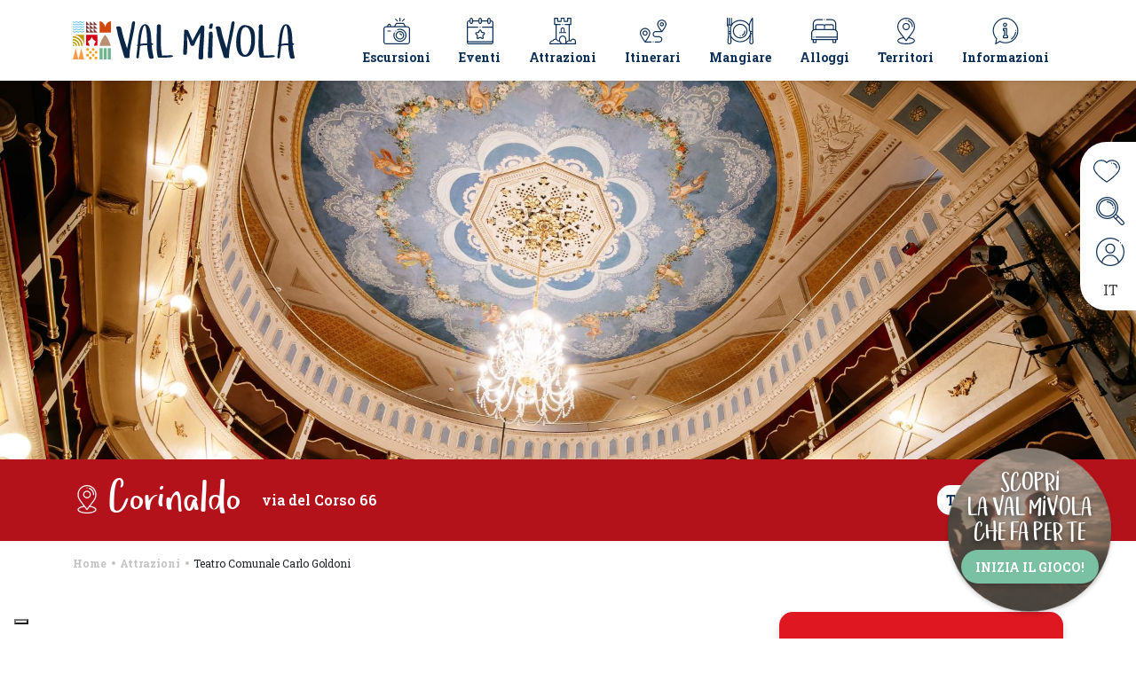

--- FILE ---
content_type: text/html; charset=UTF-8
request_url: https://www.valmivola.com/attrazioni/il-teatro-comunale-carlo-goldoni/
body_size: 31158
content:
<!DOCTYPE html>
<html lang="it-IT" prefix="og: https://ogp.me/ns#">
  <head>
    <meta charset="UTF-8">
    <meta name="viewport" content="width=device-width, initial-scale=1, shrink-to-fit=no">
    <link rel="stylesheet" type="text/css" href="https://cdn.jsdelivr.net/npm/bootstrap-icons@1.7.2/font/bootstrap-icons.css">

    <!-- //// webexpert change start -->
        
    <!-- //// webexpert change end -->
    <link rel="apple-touch-icon" sizes="57x57"
          href="https://www.valmivola.com/wp-content/themes/valmivola/favicon/apple-icon-57x57.png">
    <link rel="apple-touch-icon" sizes="60x60"
          href="https://www.valmivola.com/wp-content/themes/valmivola/favicon/apple-icon-60x60.png">
    <link rel="apple-touch-icon" sizes="72x72"
          href="https://www.valmivola.com/wp-content/themes/valmivola/favicon/apple-icon-72x72.png">
    <link rel="apple-touch-icon" sizes="76x76"
          href="https://www.valmivola.com/wp-content/themes/valmivola/favicon/apple-icon-76x76.png">
    <link rel="apple-touch-icon" sizes="114x114"
          href="https://www.valmivola.com/wp-content/themes/valmivola/favicon/apple-icon-114x114.png">
    <link rel="apple-touch-icon" sizes="120x120"
          href="https://www.valmivola.com/wp-content/themes/valmivola/favicon/apple-icon-120x120.png">
    <link rel="apple-touch-icon" sizes="144x144"
          href="https://www.valmivola.com/wp-content/themes/valmivola/favicon/apple-icon-144x144.png">
    <link rel="apple-touch-icon" sizes="152x152"
          href="https://www.valmivola.com/wp-content/themes/valmivola/favicon/apple-icon-152x152.png">
    <link rel="apple-touch-icon" sizes="180x180"
          href="https://www.valmivola.com/wp-content/themes/valmivola/favicon/apple-icon-180x180.png">
    <link rel="icon" type="image/png" sizes="192x192"
          href="https://www.valmivola.com/wp-content/themes/valmivola/favicon/android-icon-192x192.png">
    <link rel="icon" type="image/png" sizes="32x32"
          href="https://www.valmivola.com/wp-content/themes/valmivola/favicon/favicon-32x32.png">
    <link rel="icon" type="image/png" sizes="96x96"
          href="https://www.valmivola.com/wp-content/themes/valmivola/favicon/favicon-96x96.png">
    <link rel="icon" type="image/png" sizes="16x16"
          href="https://www.valmivola.com/wp-content/themes/valmivola/favicon/favicon-16x16.png">
    <link rel="manifest" href="https://www.valmivola.com/wp-content/themes/valmivola/favicon/manifest.json">
    <meta name="msapplication-TileColor" content="#ffffff">
    <meta name="msapplication-TileImage" content="/ms-icon-144x144.png">
    <meta name="theme-color" content="#ffffff">

    	<style>img:is([sizes="auto" i], [sizes^="auto," i]) { contain-intrinsic-size: 3000px 1500px }</style>
	<link rel="alternate" hreflang="it" href="https://www.valmivola.com/attrazioni/il-teatro-comunale-carlo-goldoni/" />
<link rel="alternate" hreflang="en" href="https://www.valmivola.com/en/attractions/goldoni-municipal-theatre/" />
<link rel="alternate" hreflang="fr" href="https://www.valmivola.com/fr/attractions/theatre-municipal-carlo-goldoni/" />
<link rel="alternate" hreflang="x-default" href="https://www.valmivola.com/attrazioni/il-teatro-comunale-carlo-goldoni/" />

<!-- Google Tag Manager for WordPress by gtm4wp.com -->

<!-- End Google Tag Manager for WordPress by gtm4wp.com -->
<!-- Ottimizzazione per i motori di ricerca di Rank Math - https://rankmath.com/ -->
<title>Teatro Comunale Carlo Goldoni | Attrazioni in Val Mivola</title>
<meta name="description" content="Il Teatro Comunale Carlo Goldoni fu costruito in un edificio realizzato nel XVII secolo per accogliere il monastero delle clarisse e risale agli anni 1861."/>
<meta name="robots" content="follow, index, max-snippet:-1, max-video-preview:-1, max-image-preview:large"/>
<link rel="canonical" href="https://www.valmivola.com/attrazioni/il-teatro-comunale-carlo-goldoni/" />
<meta property="og:locale" content="it_IT" />
<meta property="og:type" content="article" />
<meta property="og:title" content="Teatro Comunale Carlo Goldoni | Attrazioni in Val Mivola" />
<meta property="og:description" content="Il Teatro Comunale Carlo Goldoni fu costruito in un edificio realizzato nel XVII secolo per accogliere il monastero delle clarisse e risale agli anni 1861." />
<meta property="og:url" content="https://www.valmivola.com/attrazioni/il-teatro-comunale-carlo-goldoni/" />
<meta property="og:site_name" content="Val Mivola - Le Marche tra le valli del Misa e del Nevola" />
<meta property="article:publisher" content="https://www.facebook.com/valmivola" />
<meta property="og:updated_time" content="2025-09-08T17:27:43+02:00" />
<meta property="og:image" content="https://www.valmivola.com/wp-content/uploads/2022/03/CORINALDO_TEATRO_1-1024x585.jpg" />
<meta property="og:image:secure_url" content="https://www.valmivola.com/wp-content/uploads/2022/03/CORINALDO_TEATRO_1-1024x585.jpg" />
<meta property="og:image:width" content="800" />
<meta property="og:image:height" content="457" />
<meta property="og:image:alt" content="Corinaldo_Teatro_Goldoni" />
<meta property="og:image:type" content="image/jpeg" />
<meta name="twitter:card" content="summary_large_image" />
<meta name="twitter:title" content="Teatro Comunale Carlo Goldoni | Attrazioni in Val Mivola" />
<meta name="twitter:description" content="Il Teatro Comunale Carlo Goldoni fu costruito in un edificio realizzato nel XVII secolo per accogliere il monastero delle clarisse e risale agli anni 1861." />
<meta name="twitter:image" content="https://www.valmivola.com/wp-content/uploads/2022/03/CORINALDO_TEATRO_1-1024x585.jpg" />
<script type="application/ld+json" class="rank-math-schema-pro">{"@context":"https://schema.org","@graph":[{"@type":"BreadcrumbList","@id":"https://www.valmivola.com/attrazioni/il-teatro-comunale-carlo-goldoni/#breadcrumb","itemListElement":[{"@type":"ListItem","position":"1","item":{"@id":"https://www.valmivola.com","name":"Home"}},{"@type":"ListItem","position":"2","item":{"@id":"https://www.valmivola.com/attrazioni/","name":"Attrazioni"}},{"@type":"ListItem","position":"3","item":{"@id":"https://www.valmivola.com/attrazioni/il-teatro-comunale-carlo-goldoni/","name":"Teatro Comunale Carlo Goldoni"}}]}]}</script>
<!-- /Rank Math WordPress SEO plugin -->

<link rel='dns-prefetch' href='//maps.googleapis.com' />
<link rel="alternate" type="application/rss+xml" title="Val Mivola - Le Marche tra le valli del Misa e del Nevola &raquo; Feed" href="https://www.valmivola.com/feed/" />
<link rel="alternate" type="application/rss+xml" title="Val Mivola - Le Marche tra le valli del Misa e del Nevola &raquo; Feed dei commenti" href="https://www.valmivola.com/comments/feed/" />

<link rel='stylesheet' id='sbi_styles-css' href='https://www.valmivola.com/wp-content/plugins/instagram-feed-pro/css/sbi-styles.min.css?ver=6.2.4' media='all'>
<style id='wp-emoji-styles-inline-css'>

	img.wp-smiley, img.emoji {
		display: inline !important;
		border: none !important;
		box-shadow: none !important;
		height: 1em !important;
		width: 1em !important;
		margin: 0 0.07em !important;
		vertical-align: -0.1em !important;
		background: none !important;
		padding: 0 !important;
	}
</style>
<style id='classic-theme-styles-inline-css'>
/*! This file is auto-generated */
.wp-block-button__link{color:#fff;background-color:#32373c;border-radius:9999px;box-shadow:none;text-decoration:none;padding:calc(.667em + 2px) calc(1.333em + 2px);font-size:1.125em}.wp-block-file__button{background:#32373c;color:#fff;text-decoration:none}
</style>
<style id='rank-math-toc-block-style-inline-css'>
.wp-block-rank-math-toc-block nav ol{counter-reset:item}.wp-block-rank-math-toc-block nav ol li{display:block}.wp-block-rank-math-toc-block nav ol li:before{content:counters(item, ".") ". ";counter-increment:item}

</style>
<style id='global-styles-inline-css'>
:root{--wp--preset--aspect-ratio--square: 1;--wp--preset--aspect-ratio--4-3: 4/3;--wp--preset--aspect-ratio--3-4: 3/4;--wp--preset--aspect-ratio--3-2: 3/2;--wp--preset--aspect-ratio--2-3: 2/3;--wp--preset--aspect-ratio--16-9: 16/9;--wp--preset--aspect-ratio--9-16: 9/16;--wp--preset--color--black: #000000;--wp--preset--color--cyan-bluish-gray: #abb8c3;--wp--preset--color--white: #ffffff;--wp--preset--color--pale-pink: #f78da7;--wp--preset--color--vivid-red: #cf2e2e;--wp--preset--color--luminous-vivid-orange: #ff6900;--wp--preset--color--luminous-vivid-amber: #fcb900;--wp--preset--color--light-green-cyan: #7bdcb5;--wp--preset--color--vivid-green-cyan: #00d084;--wp--preset--color--pale-cyan-blue: #8ed1fc;--wp--preset--color--vivid-cyan-blue: #0693e3;--wp--preset--color--vivid-purple: #9b51e0;--wp--preset--gradient--vivid-cyan-blue-to-vivid-purple: linear-gradient(135deg,rgba(6,147,227,1) 0%,rgb(155,81,224) 100%);--wp--preset--gradient--light-green-cyan-to-vivid-green-cyan: linear-gradient(135deg,rgb(122,220,180) 0%,rgb(0,208,130) 100%);--wp--preset--gradient--luminous-vivid-amber-to-luminous-vivid-orange: linear-gradient(135deg,rgba(252,185,0,1) 0%,rgba(255,105,0,1) 100%);--wp--preset--gradient--luminous-vivid-orange-to-vivid-red: linear-gradient(135deg,rgba(255,105,0,1) 0%,rgb(207,46,46) 100%);--wp--preset--gradient--very-light-gray-to-cyan-bluish-gray: linear-gradient(135deg,rgb(238,238,238) 0%,rgb(169,184,195) 100%);--wp--preset--gradient--cool-to-warm-spectrum: linear-gradient(135deg,rgb(74,234,220) 0%,rgb(151,120,209) 20%,rgb(207,42,186) 40%,rgb(238,44,130) 60%,rgb(251,105,98) 80%,rgb(254,248,76) 100%);--wp--preset--gradient--blush-light-purple: linear-gradient(135deg,rgb(255,206,236) 0%,rgb(152,150,240) 100%);--wp--preset--gradient--blush-bordeaux: linear-gradient(135deg,rgb(254,205,165) 0%,rgb(254,45,45) 50%,rgb(107,0,62) 100%);--wp--preset--gradient--luminous-dusk: linear-gradient(135deg,rgb(255,203,112) 0%,rgb(199,81,192) 50%,rgb(65,88,208) 100%);--wp--preset--gradient--pale-ocean: linear-gradient(135deg,rgb(255,245,203) 0%,rgb(182,227,212) 50%,rgb(51,167,181) 100%);--wp--preset--gradient--electric-grass: linear-gradient(135deg,rgb(202,248,128) 0%,rgb(113,206,126) 100%);--wp--preset--gradient--midnight: linear-gradient(135deg,rgb(2,3,129) 0%,rgb(40,116,252) 100%);--wp--preset--font-size--small: 13px;--wp--preset--font-size--medium: 20px;--wp--preset--font-size--large: 36px;--wp--preset--font-size--x-large: 42px;--wp--preset--spacing--20: 0.44rem;--wp--preset--spacing--30: 0.67rem;--wp--preset--spacing--40: 1rem;--wp--preset--spacing--50: 1.5rem;--wp--preset--spacing--60: 2.25rem;--wp--preset--spacing--70: 3.38rem;--wp--preset--spacing--80: 5.06rem;--wp--preset--shadow--natural: 6px 6px 9px rgba(0, 0, 0, 0.2);--wp--preset--shadow--deep: 12px 12px 50px rgba(0, 0, 0, 0.4);--wp--preset--shadow--sharp: 6px 6px 0px rgba(0, 0, 0, 0.2);--wp--preset--shadow--outlined: 6px 6px 0px -3px rgba(255, 255, 255, 1), 6px 6px rgba(0, 0, 0, 1);--wp--preset--shadow--crisp: 6px 6px 0px rgba(0, 0, 0, 1);}:where(.is-layout-flex){gap: 0.5em;}:where(.is-layout-grid){gap: 0.5em;}body .is-layout-flex{display: flex;}.is-layout-flex{flex-wrap: wrap;align-items: center;}.is-layout-flex > :is(*, div){margin: 0;}body .is-layout-grid{display: grid;}.is-layout-grid > :is(*, div){margin: 0;}:where(.wp-block-columns.is-layout-flex){gap: 2em;}:where(.wp-block-columns.is-layout-grid){gap: 2em;}:where(.wp-block-post-template.is-layout-flex){gap: 1.25em;}:where(.wp-block-post-template.is-layout-grid){gap: 1.25em;}.has-black-color{color: var(--wp--preset--color--black) !important;}.has-cyan-bluish-gray-color{color: var(--wp--preset--color--cyan-bluish-gray) !important;}.has-white-color{color: var(--wp--preset--color--white) !important;}.has-pale-pink-color{color: var(--wp--preset--color--pale-pink) !important;}.has-vivid-red-color{color: var(--wp--preset--color--vivid-red) !important;}.has-luminous-vivid-orange-color{color: var(--wp--preset--color--luminous-vivid-orange) !important;}.has-luminous-vivid-amber-color{color: var(--wp--preset--color--luminous-vivid-amber) !important;}.has-light-green-cyan-color{color: var(--wp--preset--color--light-green-cyan) !important;}.has-vivid-green-cyan-color{color: var(--wp--preset--color--vivid-green-cyan) !important;}.has-pale-cyan-blue-color{color: var(--wp--preset--color--pale-cyan-blue) !important;}.has-vivid-cyan-blue-color{color: var(--wp--preset--color--vivid-cyan-blue) !important;}.has-vivid-purple-color{color: var(--wp--preset--color--vivid-purple) !important;}.has-black-background-color{background-color: var(--wp--preset--color--black) !important;}.has-cyan-bluish-gray-background-color{background-color: var(--wp--preset--color--cyan-bluish-gray) !important;}.has-white-background-color{background-color: var(--wp--preset--color--white) !important;}.has-pale-pink-background-color{background-color: var(--wp--preset--color--pale-pink) !important;}.has-vivid-red-background-color{background-color: var(--wp--preset--color--vivid-red) !important;}.has-luminous-vivid-orange-background-color{background-color: var(--wp--preset--color--luminous-vivid-orange) !important;}.has-luminous-vivid-amber-background-color{background-color: var(--wp--preset--color--luminous-vivid-amber) !important;}.has-light-green-cyan-background-color{background-color: var(--wp--preset--color--light-green-cyan) !important;}.has-vivid-green-cyan-background-color{background-color: var(--wp--preset--color--vivid-green-cyan) !important;}.has-pale-cyan-blue-background-color{background-color: var(--wp--preset--color--pale-cyan-blue) !important;}.has-vivid-cyan-blue-background-color{background-color: var(--wp--preset--color--vivid-cyan-blue) !important;}.has-vivid-purple-background-color{background-color: var(--wp--preset--color--vivid-purple) !important;}.has-black-border-color{border-color: var(--wp--preset--color--black) !important;}.has-cyan-bluish-gray-border-color{border-color: var(--wp--preset--color--cyan-bluish-gray) !important;}.has-white-border-color{border-color: var(--wp--preset--color--white) !important;}.has-pale-pink-border-color{border-color: var(--wp--preset--color--pale-pink) !important;}.has-vivid-red-border-color{border-color: var(--wp--preset--color--vivid-red) !important;}.has-luminous-vivid-orange-border-color{border-color: var(--wp--preset--color--luminous-vivid-orange) !important;}.has-luminous-vivid-amber-border-color{border-color: var(--wp--preset--color--luminous-vivid-amber) !important;}.has-light-green-cyan-border-color{border-color: var(--wp--preset--color--light-green-cyan) !important;}.has-vivid-green-cyan-border-color{border-color: var(--wp--preset--color--vivid-green-cyan) !important;}.has-pale-cyan-blue-border-color{border-color: var(--wp--preset--color--pale-cyan-blue) !important;}.has-vivid-cyan-blue-border-color{border-color: var(--wp--preset--color--vivid-cyan-blue) !important;}.has-vivid-purple-border-color{border-color: var(--wp--preset--color--vivid-purple) !important;}.has-vivid-cyan-blue-to-vivid-purple-gradient-background{background: var(--wp--preset--gradient--vivid-cyan-blue-to-vivid-purple) !important;}.has-light-green-cyan-to-vivid-green-cyan-gradient-background{background: var(--wp--preset--gradient--light-green-cyan-to-vivid-green-cyan) !important;}.has-luminous-vivid-amber-to-luminous-vivid-orange-gradient-background{background: var(--wp--preset--gradient--luminous-vivid-amber-to-luminous-vivid-orange) !important;}.has-luminous-vivid-orange-to-vivid-red-gradient-background{background: var(--wp--preset--gradient--luminous-vivid-orange-to-vivid-red) !important;}.has-very-light-gray-to-cyan-bluish-gray-gradient-background{background: var(--wp--preset--gradient--very-light-gray-to-cyan-bluish-gray) !important;}.has-cool-to-warm-spectrum-gradient-background{background: var(--wp--preset--gradient--cool-to-warm-spectrum) !important;}.has-blush-light-purple-gradient-background{background: var(--wp--preset--gradient--blush-light-purple) !important;}.has-blush-bordeaux-gradient-background{background: var(--wp--preset--gradient--blush-bordeaux) !important;}.has-luminous-dusk-gradient-background{background: var(--wp--preset--gradient--luminous-dusk) !important;}.has-pale-ocean-gradient-background{background: var(--wp--preset--gradient--pale-ocean) !important;}.has-electric-grass-gradient-background{background: var(--wp--preset--gradient--electric-grass) !important;}.has-midnight-gradient-background{background: var(--wp--preset--gradient--midnight) !important;}.has-small-font-size{font-size: var(--wp--preset--font-size--small) !important;}.has-medium-font-size{font-size: var(--wp--preset--font-size--medium) !important;}.has-large-font-size{font-size: var(--wp--preset--font-size--large) !important;}.has-x-large-font-size{font-size: var(--wp--preset--font-size--x-large) !important;}
:where(.wp-block-post-template.is-layout-flex){gap: 1.25em;}:where(.wp-block-post-template.is-layout-grid){gap: 1.25em;}
:where(.wp-block-columns.is-layout-flex){gap: 2em;}:where(.wp-block-columns.is-layout-grid){gap: 2em;}
:root :where(.wp-block-pullquote){font-size: 1.5em;line-height: 1.6;}
</style>
<link rel='stylesheet' id='contact-form-7-css' href='https://www.valmivola.com/wp-content/plugins/contact-form-7/includes/css/styles.css?ver=5.9.5' media='all'>
<link rel='stylesheet' id='feelsenigallia_sync_style-css' href='https://www.valmivola.com/wp-content/plugins/feelsenigallia_sync_totem/assets/css/style.css?ver=6.8.3' media='all'>
<link rel='stylesheet' id='wpml-legacy-dropdown-click-0-css' href='https://www.valmivola.com/wp-content/plugins/sitepress-multilingual-cms/templates/language-switchers/legacy-dropdown-click/style.min.css?ver=1' media='all'>
<link rel="stylesheet" href="https://www.valmivola.com/wp-content/cache/jch-optimize/assets/css/dd2da09d50427cd2e550fff0027e659dbcf0b9ec21ecf63bf5c4d566673e6cd0.css">
<link rel="stylesheet" href="https://www.valmivola.com/wp-content/cache/jch-optimize/assets/css/dd2da09d50427cd2e550fff0027e659dadee392853a23eb8610285cc0638e65c.css">
<link rel="stylesheet" href="https://www.valmivola.com/wp-content/cache/jch-optimize/assets/css/dd2da09d50427cd2e550fff0027e659d5e2de5c84d53cbd22416a8741063b8a4.css">
<link rel="stylesheet" href="https://www.valmivola.com/wp-content/cache/jch-optimize/assets/css/dd2da09d50427cd2e550fff0027e659de9ea96f2b18bd92c521c2c25280d1ae0.css">
<link rel="stylesheet" href="https://www.valmivola.com/wp-content/cache/jch-optimize/assets/css/dd2da09d50427cd2e550fff0027e659d3f92aa24a951505e6fb468b5844f5563.css">
<link rel="stylesheet" href="https://www.valmivola.com/wp-content/cache/jch-optimize/assets/css/dd2da09d50427cd2e550fff0027e659d9944e0c3a9d50c865cb685d95da06154.css">
<link rel="stylesheet" href="https://www.valmivola.com/wp-content/cache/jch-optimize/assets/css/dd2da09d50427cd2e550fff0027e659d7846b0dacf83f258f4da40fecf736344.css">
<link rel="stylesheet" href="https://www.valmivola.com/wp-content/cache/jch-optimize/assets/css/dd2da09d50427cd2e550fff0027e659d2e8de16e72de1f85f472472be655d530.css">
<link rel="stylesheet" href="https://www.valmivola.com/wp-content/cache/jch-optimize/assets/css/dd2da09d50427cd2e550fff0027e659deaa985dbf304330b35796847294655d9.css">
<link rel='stylesheet' id='custom-css' href='https://www.valmivola.com/wp-content/themes/valmivola/assets/css/custom.css?ver=3.0.3' media='all'>
<link rel='stylesheet' id='newsletter-css' href='https://www.valmivola.com/wp-content/plugins/newsletter/style.css?ver=8.9.4' media='all'>
<link rel='stylesheet' id='searchwp-forms-css' href='https://www.valmivola.com/wp-content/plugins/searchwp-live-ajax-search/assets/styles/frontend/search-forms.css?ver=1.8.2' media='all'>
<link rel='stylesheet' id='searchwp-live-search-css' href='https://www.valmivola.com/wp-content/plugins/searchwp-live-ajax-search/assets/styles/style.css?ver=1.8.2' media='all'>
<style id='searchwp-live-search-inline-css'>
.searchwp-live-search-result .searchwp-live-search-result--title a {
  font-size: 16px;
}
.searchwp-live-search-result .searchwp-live-search-result--price {
  font-size: 14px;
}
.searchwp-live-search-result .searchwp-live-search-result--add-to-cart .button {
  font-size: 14px;
}

</style>







<link rel="https://api.w.org/" href="https://www.valmivola.com/wp-json/" /><link rel="alternate" title="JSON" type="application/json" href="https://www.valmivola.com/wp-json/wp/v2/luoghi/4915" /><link rel="EditURI" type="application/rsd+xml" title="RSD" href="https://www.valmivola.com/xmlrpc.php?rsd" />

<link rel='shortlink' href='https://www.valmivola.com/?p=4915' />
<link rel="alternate" title="oEmbed (JSON)" type="application/json+oembed" href="https://www.valmivola.com/wp-json/oembed/1.0/embed?url=https%3A%2F%2Fwww.valmivola.com%2Fattrazioni%2Fil-teatro-comunale-carlo-goldoni%2F" />
<link rel="alternate" title="oEmbed (XML)" type="text/xml+oembed" href="https://www.valmivola.com/wp-json/oembed/1.0/embed?url=https%3A%2F%2Fwww.valmivola.com%2Fattrazioni%2Fil-teatro-comunale-carlo-goldoni%2F&#038;format=xml" />
<meta name="generator" content="WPML ver:4.6.11 stt:1,4,3,27;" />

<!-- Google Tag Manager for WordPress by gtm4wp.com -->
<!-- GTM Container placement set to automatic -->


<!-- End Google Tag Manager for WordPress by gtm4wp.com -->
    
  	<script type="text/javascript" data-jch="js0">
     var current_user_id = "0";
    </script>
<script data-cfasync="false" data-pagespeed-no-defer="">
	var gtm4wp_datalayer_name = "dataLayer";
	var dataLayer = dataLayer || [];
</script>
<script>
window._wpemojiSettings = {"baseUrl":"https:\/\/s.w.org\/images\/core\/emoji\/16.0.1\/72x72\/","ext":".png","svgUrl":"https:\/\/s.w.org\/images\/core\/emoji\/16.0.1\/svg\/","svgExt":".svg","source":{"concatemoji":"https:\/\/www.valmivola.com\/wp-includes\/js\/wp-emoji-release.min.js?ver=6.8.3"}};
/*! This file is auto-generated */
!function(s,n){var o,i,e;function c(e){try{var t={supportTests:e,timestamp:(new Date).valueOf()};sessionStorage.setItem(o,JSON.stringify(t))}catch(e){}}function p(e,t,n){e.clearRect(0,0,e.canvas.width,e.canvas.height),e.fillText(t,0,0);var t=new Uint32Array(e.getImageData(0,0,e.canvas.width,e.canvas.height).data),a=(e.clearRect(0,0,e.canvas.width,e.canvas.height),e.fillText(n,0,0),new Uint32Array(e.getImageData(0,0,e.canvas.width,e.canvas.height).data));return t.every(function(e,t){return e===a[t]})}function u(e,t){e.clearRect(0,0,e.canvas.width,e.canvas.height),e.fillText(t,0,0);for(var n=e.getImageData(16,16,1,1),a=0;a<n.data.length;a++)if(0!==n.data[a])return!1;return!0}function f(e,t,n,a){switch(t){case"flag":return n(e,"\ud83c\udff3\ufe0f\u200d\u26a7\ufe0f","\ud83c\udff3\ufe0f\u200b\u26a7\ufe0f")?!1:!n(e,"\ud83c\udde8\ud83c\uddf6","\ud83c\udde8\u200b\ud83c\uddf6")&&!n(e,"\ud83c\udff4\udb40\udc67\udb40\udc62\udb40\udc65\udb40\udc6e\udb40\udc67\udb40\udc7f","\ud83c\udff4\u200b\udb40\udc67\u200b\udb40\udc62\u200b\udb40\udc65\u200b\udb40\udc6e\u200b\udb40\udc67\u200b\udb40\udc7f");case"emoji":return!a(e,"\ud83e\udedf")}return!1}function g(e,t,n,a){var r="undefined"!=typeof WorkerGlobalScope&&self instanceof WorkerGlobalScope?new OffscreenCanvas(300,150):s.createElement("canvas"),o=r.getContext("2d",{willReadFrequently:!0}),i=(o.textBaseline="top",o.font="600 32px Arial",{});return e.forEach(function(e){i[e]=t(o,e,n,a)}),i}function t(e){var t=s.createElement("script");t.src=e,t.defer=!0,s.head.appendChild(t)}"undefined"!=typeof Promise&&(o="wpEmojiSettingsSupports",i=["flag","emoji"],n.supports={everything:!0,everythingExceptFlag:!0},e=new Promise(function(e){s.addEventListener("DOMContentLoaded",e,{once:!0})}),new Promise(function(t){var n=function(){try{var e=JSON.parse(sessionStorage.getItem(o));if("object"==typeof e&&"number"==typeof e.timestamp&&(new Date).valueOf()<e.timestamp+604800&&"object"==typeof e.supportTests)return e.supportTests}catch(e){}return null}();if(!n){if("undefined"!=typeof Worker&&"undefined"!=typeof OffscreenCanvas&&"undefined"!=typeof URL&&URL.createObjectURL&&"undefined"!=typeof Blob)try{var e="postMessage("+g.toString()+"("+[JSON.stringify(i),f.toString(),p.toString(),u.toString()].join(",")+"));",a=new Blob([e],{type:"text/javascript"}),r=new Worker(URL.createObjectURL(a),{name:"wpTestEmojiSupports"});return void(r.onmessage=function(e){c(n=e.data),r.terminate(),t(n)})}catch(e){}c(n=g(i,f,p,u))}t(n)}).then(function(e){for(var t in e)n.supports[t]=e[t],n.supports.everything=n.supports.everything&&n.supports[t],"flag"!==t&&(n.supports.everythingExceptFlag=n.supports.everythingExceptFlag&&n.supports[t]);n.supports.everythingExceptFlag=n.supports.everythingExceptFlag&&!n.supports.flag,n.DOMReady=!1,n.readyCallback=function(){n.DOMReady=!0}}).then(function(){return e}).then(function(){var e;n.supports.everything||(n.readyCallback(),(e=n.source||{}).concatemoji?t(e.concatemoji):e.wpemoji&&e.twemoji&&(t(e.twemoji),t(e.wpemoji)))}))}((window,document),window._wpemojiSettings);
</script>
<script id="wpml-cookie-js-extra">
var wpml_cookies = {"wp-wpml_current_language":{"value":"it","expires":1,"path":"\/"}};
var wpml_cookies = {"wp-wpml_current_language":{"value":"it","expires":1,"path":"\/"}};
</script>
<script src="https://www.valmivola.com/wp-content/plugins/sitepress-multilingual-cms/templates/language-switchers/legacy-dropdown-click/script.min.js?ver=1" id="wpml-legacy-dropdown-click-0-js"></script>
<script src="https://www.valmivola.com/wp-content/cache/jch-optimize/assets/js/9dc3d131cb8f926cc219bb7e696b4961c12b0df2581dc523633433337e998c82.js"></script>
	<script id="ajax-script-js-extra" data-jch="js1">
var postbookmark_ajax = {"ajax_url":"https:\/\/www.valmivola.com\/wp-content\/themes\/valmivola\/postbookmark-ajax.php"};
var alloggiemail_ajax = {"ajax_url":"https:\/\/www.valmivola.com\/wp-content\/themes\/valmivola\/alloggiemail-ajax.php"};
var smartlist_ajax = {"ajax_url":"https:\/\/www.valmivola.com\/wp-content\/themes\/valmivola\/smartlist-ajax.php"};
var loginregister_ajax = {"ajax_url":"https:\/\/www.valmivola.com\/wp-content\/themes\/valmivola\/ajax\/modallogin-ajax.php"};
</script>
<script src="https://www.valmivola.com/wp-content/cache/jch-optimize/assets/js/9dc3d131cb8f926cc219bb7e696b496143d0474b207323f022ecd408ae3db864.js"></script>
	<script data-cfasync="false" data-pagespeed-no-defer="" type="text/javascript" data-jch="js2">
	var dataLayer_content = {"pagePostType":"luoghi","pagePostType2":"single-luoghi","pagePostAuthor":"Eros Gregorini"};
	dataLayer.push( dataLayer_content );
</script>
<script data-cfasync="false">
(function(w,d,s,l,i){w[l]=w[l]||[];w[l].push({'gtm.start':
new Date().getTime(),event:'gtm.js'});var f=d.getElementsByTagName(s)[0],
j=d.createElement(s),dl=l!='dataLayer'?'&l='+l:'';j.async=true;j.src=
'//www.googletagmanager.com/gtm.js?id='+i+dl;f.parentNode.insertBefore(j,f);
})(window,document,'script','dataLayer','GTM-WV7B6B8');
</script>
<script type="text/javascript">var _iub = _iub || {}; _iub.cons_instructions = _iub.cons_instructions || []; _iub.cons_instructions.push(["init", {api_key: "wwHaAMUcR6FL1xLNZEy3YgdnqyCJhfEf"}]);</script>
	<script src="https://www.valmivola.com/wp-content/plugins/sitepress-multilingual-cms/res/js/cookies/language-cookie.js?ver=4.6.11" id="wpml-cookie-js" defer data-wp-strategy="defer"></script>
	<script type="text/javascript" src="https://cdn.iubenda.com/cons/iubenda_cons.js" async></script>
</head>

  
  <body class="wp-singular luoghi-template-default single single-luoghi postid-4915 wp-theme-valmivola">
    <!-- topheader -->
    <header class="topheader shadow-sm sticky-top bg-white">
      <nav class="navbar navbar-expand-xl navbar-light">
        <div class="container">


          <a class="navbar-brand" href="https://www.valmivola.com" title="Val Mivola &#8211; Le Marche tra le valli del Misa e del Nevola" rel="home">
                           <img class="img-fluid logo" src="https://www.valmivola.com/wp-content/uploads/2022/01/main-logo-1.svg" alt="Val Mivola &#8211; Le Marche tra le valli del Misa e del Nevola" />
             
          </a>
          <div class="icone-mobile d-flex">
            <a class="btn shadow-none d-xl-none hearticon" data-bs-toggle="offcanvas" href="#favoritemodal" role="button" aria-controls="favoritemodal"><svg
                  version="1.1"
                  id="Capa_1"
                  x="0px"
                  y="0px"
                  viewBox="0 0 512 512"
                  style="enable-background:new 0 0 512 512;"
                  xml:space="preserve"
                  sodipodi:docname="preferiti.svg"
                  inkscape:version="1.1.2 (b8e25be833, 2022-02-05)"
                  xmlns:inkscape="https://www.inkscape.org/namespaces/inkscape"
                  xmlns:sodipodi="https://sodipodi.sourceforge.net/DTD/sodipodi-0.dtd"
                  xmlns="https://www.w3.org/2000/svg"
                  xmlns:svg="https://www.w3.org/2000/svg"><defs
                  id="defs51" /><sodipodi:namedview
                  id="namedview49"
                  pagecolor="#ffffff"
                  bordercolor="#666666"
                  borderopacity="1.0"
                  inkscape:pageshadow="2"
                  inkscape:pageopacity="0.0"
                  inkscape:pagecheckerboard="0"
                  showgrid="false"
                  inkscape:zoom="1.7050781"
                  inkscape:cx="256"
                  inkscape:cy="256"
                  inkscape:window-width="3840"
                  inkscape:window-height="2071"
                  inkscape:window-x="-9"
                  inkscape:window-y="-9"
                  inkscape:window-maximized="1"
                  inkscape:current-layer="Capa_1" />
              <g
                  id="g6"
                  style="fill:#0e3159;fill-opacity:1">
              <g
                  id="g4"
                  style="fill:#0e3159;fill-opacity:1">
              <path
                  d="M359.511,37.984c-38.907,0-75.282,14.653-103.511,41.478c-28.229-26.825-64.605-41.478-103.511-41.478    C68.406,37.984,0,108.033,0,194.135c0,49.918,42.543,112.126,126.449,184.895c61.346,53.204,123.555,93.023,124.176,93.419    c1.639,1.045,3.507,1.567,5.375,1.567c1.868,0,3.736-0.523,5.376-1.568c0.621-0.396,62.83-40.215,124.176-93.419    C469.457,306.26,512,244.052,512,194.135C512,108.033,443.594,37.984,359.511,37.984z M372.62,363.771    c-49.885,43.284-100.379,77.567-116.62,88.301c-16.216-10.715-66.578-44.903-116.448-88.153C61.34,296.089,20,237.378,20,194.135    C20,119.06,79.435,57.984,152.489,57.984c36.726,0,70.877,15.094,96.161,42.501c1.893,2.052,4.558,3.219,7.35,3.219    s5.457-1.167,7.35-3.219c25.285-27.406,59.435-42.5,96.161-42.5C432.565,57.984,492,119.06,492,194.135    C492,237.344,450.719,296.003,372.62,363.771z"
                  id="path2"
                  style="fill:#0e3159;fill-opacity:1" />
              </g>
              </g>
              <g
                  id="g16"
                  style="fill:#0e3159;fill-opacity:1">
              <g
                  id="g14"
                  style="fill:#0e3159;fill-opacity:1">
              <g
                  id="g12"
                  style="fill:#0e3159;fill-opacity:1">
              <path
                  d="M347.379,93.307l-0.376,0.065c-5.438,0.966-9.063,6.157-8.097,11.595c0.861,4.846,5.078,8.252,9.834,8.252     c0.581,0,1.17-0.051,1.76-0.156l0.199-0.034c5.446-0.917,9.118-6.075,8.201-11.521C357.983,96.06,352.82,92.393,347.379,93.307z"
                  id="path8"
                  style="fill:#0e3159;fill-opacity:1" />
              <path
                  d="M439.056,131.382c-12.278-16.867-29.718-29.43-49.106-35.375c-5.281-1.621-10.873,1.349-12.492,6.629     c-1.619,5.28,1.349,10.873,6.629,12.492c31.959,9.8,54.279,41.078,54.279,76.063c0,5.523,4.477,10,10,10s10-4.477,9.999-10.001     C458.365,169.416,451.688,148.735,439.056,131.382z"
                  id="path10"
                  style="fill:#0e3159;fill-opacity:1" />
              </g>
              </g>
              </g>
              <g
                  id="g18">
              </g>
              <g
                  id="g20">
              </g>
              <g
                  id="g22">
              </g>
              <g
                  id="g24">
              </g>
              <g
                  id="g26">
              </g>
              <g
                  id="g28">
              </g>
              <g
                  id="g30">
              </g>
              <g
                  id="g32">
              </g>
              <g
                  id="g34">
              </g>
              <g
                  id="g36">
              </g>
              <g
                  id="g38">
              </g>
              <g
                  id="g40">
              </g>
              <g
                  id="g42">
              </g>
              <g
                  id="g44">
              </g>
              <g
                  id="g46">
              </g>
              </svg></a>

                        <a class="btn shadow-none d-block d-xl-none "   role="button"  href="#ds07_loginmodal" data-bs-toggle="offcanvas" aria-controls="profile">
              <img alt="icona profilo" src="/wp-content/themes/valmivola/images/menusvgicon/profilo_v3.svg">
            </a>

                        <a class="btn shadow-none d-block d-xl-none "   role="button"  href="/smart-list/" aria-controls="profile">
              <img alt="icona smartlist" src="/wp-content/themes/valmivola/images/menusvgicon/smart-list.svg">
            </a>
            <button id="search-toggle-mob" class="btn btn-search-toggle shadow-none d-block d-xl-none" type="submit"><img alt="cerca" src="/wp-content/themes/valmivola/images/menusvgicon/ricerca_v3.svg">  </button>

          </div>
          <button class="navbar-toggler border-0 p-0 shadow-none" type="button" data-bs-toggle="collapse" data-bs-target="#navbarSupportedContent" aria-controls="navbarSupportedContent" aria-expanded="false" aria-label="Toggle navigation">
      <!-- <span class="navbar-toggler-icon"></span> --><svg xmlns="https://www.w3.org/2000/svg" width="29" height="18" viewBox="0 0 29 18">
            <g id="Group_2048" data-name="Group 2048" transform="translate(-6608 126)">
            <g id="Group_1977" data-name="Group 1977" transform="translate(6608 -126)">
            <rect id="Rectangle_202" data-name="Rectangle 202" width="29" height="2" rx="1" fill="#0e3159"/>
            <rect id="Rectangle_203" data-name="Rectangle 203" width="29" height="2" rx="1" transform="translate(0 8)" fill="#0e3159"/>
            <rect id="Rectangle_204" data-name="Rectangle 204" width="16" height="2" rx="1" transform="translate(0 16)" fill="#0e3159"/>
            </g>
            </g>
            </svg>

          </button>
          <div class="collapse navbar-collapse" id="navbarSupportedContent">
              <ul id="menu-menu-principale" class="navbar-nav ms-auto"><li itemscope="itemscope" itemtype="https://www.schema.org/SiteNavigationElement" id="menu-item-11577" class="icona-esperienze menu-item menu-item-type-post_type_archive menu-item-object-esperienza nav-item  menu-item-11577"><a title="Escursioni" href="https://www.valmivola.com/esperienze/" class="nav-link">   <img src="" alt="icona menu" class="img-fluid" /> <span>Escursioni</span></a></li>
<li itemscope="itemscope" itemtype="https://www.schema.org/SiteNavigationElement" id="menu-item-11609" class="icona-eventi menu-item menu-item-type-post_type_archive menu-item-object-evento nav-item  menu-item-11609"><a title="Eventi" href="https://www.valmivola.com/eventi/" class="nav-link">   <img src="" alt="icona menu" class="img-fluid" /> <span>Eventi</span></a></li>
<li itemscope="itemscope" itemtype="https://www.schema.org/SiteNavigationElement" id="menu-item-10927" class="icona-luoghi menu-item menu-item-type-post_type_archive menu-item-object-luoghi nav-item  menu-item-10927"><a title="Attrazioni" href="https://www.valmivola.com/attrazioni/" class="nav-link">   <img src="" alt="icona menu" class="img-fluid" /> <span>Attrazioni</span></a></li>
<li itemscope="itemscope" itemtype="https://www.schema.org/SiteNavigationElement" id="menu-item-11585" class="icona-itinerari menu-item menu-item-type-post_type_archive menu-item-object-itinerario nav-item  menu-item-11585"><a title="Itinerari" href="https://www.valmivola.com/itinerari/" class="nav-link">   <img src="" alt="icona menu" class="img-fluid" /> <span>Itinerari</span></a></li>
<li itemscope="itemscope" itemtype="https://www.schema.org/SiteNavigationElement" id="menu-item-140" class="icona-ristoranti menu-item menu-item-type-post_type menu-item-object-page nav-item  menu-item-140"><a title="Mangiare" href="https://www.valmivola.com/mangiare/" class="nav-link">   <img src="https://www.valmivola.com/wp-content/uploads/2022/04/mangiare_v3.svg" alt="icona menu" class="img-fluid" /> <span>Mangiare</span></a></li>
<li itemscope="itemscope" itemtype="https://www.schema.org/SiteNavigationElement" id="menu-item-11610" class="icona-alloggi menu-item menu-item-type-post_type_archive menu-item-object-alloggio nav-item  menu-item-11610"><a title="Alloggi" href="https://www.valmivola.com/dormire/" class="nav-link">   <img src="" alt="icona menu" class="img-fluid" /> <span>Alloggi</span></a></li>
<li itemscope="itemscope" itemtype="https://www.schema.org/SiteNavigationElement" id="menu-item-136" class="icona-territori menu-item menu-item-type-post_type menu-item-object-page nav-item  menu-item-136"><a title="Territori" href="https://www.valmivola.com/territori/" class="nav-link">   <img src="https://www.valmivola.com/wp-content/uploads/2022/04/territori_v3.svg" alt="icona menu" class="img-fluid" /> <span>Territori</span></a></li>
<li itemscope="itemscope" itemtype="https://www.schema.org/SiteNavigationElement" id="menu-item-142" class="icona-info menu-item menu-item-type-post_type menu-item-object-page nav-item  menu-item-142"><a title="Informazioni" href="https://www.valmivola.com/info/" class="nav-link">   <img src="https://www.valmivola.com/wp-content/uploads/2022/04/info_utili_v3.svg" alt="icona menu" class="img-fluid" /> <span>Informazioni</span></a></li>
</ul>            <div class="rightbutton">
              <a class="btn shadow-none heartshape d-none d-xl-block" data-bs-toggle="offcanvas" href="#favoritemodal" role="button" aria-controls="favoritemodal">
                  <!--<img alt="preferiti" src="">-->

                <svg
                    version="1.1"
                    id="Capa_1"
                    x="0px"
                    y="0px"
                    viewBox="0 0 512 512"
                    style="enable-background:new 0 0 512 512;"
                    xml:space="preserve"
                    sodipodi:docname="preferiti.svg"
                    inkscape:version="1.1.2 (b8e25be833, 2022-02-05)"
                    xmlns:inkscape="https://www.inkscape.org/namespaces/inkscape"
                    xmlns:sodipodi="https://sodipodi.sourceforge.net/DTD/sodipodi-0.dtd"
                    xmlns="https://www.w3.org/2000/svg"
                    xmlns:svg="https://www.w3.org/2000/svg"><defs
                    id="defs51" /><sodipodi:namedview
                    id="namedview49"
                    pagecolor="#ffffff"
                    bordercolor="#666666"
                    borderopacity="1.0"
                    inkscape:pageshadow="2"
                    inkscape:pageopacity="0.0"
                    inkscape:pagecheckerboard="0"
                    showgrid="false"
                    inkscape:zoom="1.7050781"
                    inkscape:cx="256"
                    inkscape:cy="256"
                    inkscape:window-width="3840"
                    inkscape:window-height="2071"
                    inkscape:window-x="-9"
                    inkscape:window-y="-9"
                    inkscape:window-maximized="1"
                    inkscape:current-layer="Capa_1" />
                <g
                    id="g6"
                    style="fill:#0e3159;fill-opacity:1">
                <g
                    id="g4"
                    style="fill:#0e3159;fill-opacity:1">
                <path
                    d="M359.511,37.984c-38.907,0-75.282,14.653-103.511,41.478c-28.229-26.825-64.605-41.478-103.511-41.478    C68.406,37.984,0,108.033,0,194.135c0,49.918,42.543,112.126,126.449,184.895c61.346,53.204,123.555,93.023,124.176,93.419    c1.639,1.045,3.507,1.567,5.375,1.567c1.868,0,3.736-0.523,5.376-1.568c0.621-0.396,62.83-40.215,124.176-93.419    C469.457,306.26,512,244.052,512,194.135C512,108.033,443.594,37.984,359.511,37.984z M372.62,363.771    c-49.885,43.284-100.379,77.567-116.62,88.301c-16.216-10.715-66.578-44.903-116.448-88.153C61.34,296.089,20,237.378,20,194.135    C20,119.06,79.435,57.984,152.489,57.984c36.726,0,70.877,15.094,96.161,42.501c1.893,2.052,4.558,3.219,7.35,3.219    s5.457-1.167,7.35-3.219c25.285-27.406,59.435-42.5,96.161-42.5C432.565,57.984,492,119.06,492,194.135    C492,237.344,450.719,296.003,372.62,363.771z"
                    id="path2"
                    style="fill:#0e3159;fill-opacity:1" />
                </g>
                </g>
                <g
                    id="g16"
                    style="fill:#0e3159;fill-opacity:1">
                <g
                    id="g14"
                    style="fill:#0e3159;fill-opacity:1">
                <g
                    id="g12"
                    style="fill:#0e3159;fill-opacity:1">
                <path
                    d="M347.379,93.307l-0.376,0.065c-5.438,0.966-9.063,6.157-8.097,11.595c0.861,4.846,5.078,8.252,9.834,8.252     c0.581,0,1.17-0.051,1.76-0.156l0.199-0.034c5.446-0.917,9.118-6.075,8.201-11.521C357.983,96.06,352.82,92.393,347.379,93.307z"
                    id="path8"
                    style="fill:#0e3159;fill-opacity:1" />
                <path
                    d="M439.056,131.382c-12.278-16.867-29.718-29.43-49.106-35.375c-5.281-1.621-10.873,1.349-12.492,6.629     c-1.619,5.28,1.349,10.873,6.629,12.492c31.959,9.8,54.279,41.078,54.279,76.063c0,5.523,4.477,10,10,10s10-4.477,9.999-10.001     C458.365,169.416,451.688,148.735,439.056,131.382z"
                    id="path10"
                    style="fill:#0e3159;fill-opacity:1" />
                </g>
                </g>
                </g>
                <g
                    id="g18">
                </g>
                <g
                    id="g20">
                </g>
                <g
                    id="g22">
                </g>
                <g
                    id="g24">
                </g>
                <g
                    id="g26">
                </g>
                <g
                    id="g28">
                </g>
                <g
                    id="g30">
                </g>
                <g
                    id="g32">
                </g>
                <g
                    id="g34">
                </g>
                <g
                    id="g36">
                </g>
                <g
                    id="g38">
                </g>
                <g
                    id="g40">
                </g>
                <g
                    id="g42">
                </g>
                <g
                    id="g44">
                </g>
                <g
                    id="g46">
                </g>
                </svg>


              </a>
              <a id="search-toggle-desk" class="btn shadow-none d-none d-xl-block" href="javascript:void(0)" role="button" aria-controls="cerca">
                <img alt="cerca" src="/wp-content/themes/valmivola/images/menusvgicon/ricerca_v3.svg">   </a>
                            <a class="btn shadow-none d-none d-xl-block ds07-rightbutton-modallogin-profilebtn"  href="#ds07_loginmodal" data-bs-toggle="offcanvas"  role="button" aria-controls="ds07_loginmodal">
                <img alt="icona profilo" src="/wp-content/themes/valmivola/images/menusvgicon/profilo_v3.svg">
              </a>
              <div class="border-0 shadow-none language">
                <script type='text/javascript'> var current_lang = 'it' </script><div class="wpml-floating-language-switcher">
<div class="wpml-ls-statics-shortcode_actions wpml-ls wpml-ls-legacy-dropdown-click js-wpml-ls-legacy-dropdown-click">
	<ul>

		<li class="wpml-ls-slot-shortcode_actions wpml-ls-item wpml-ls-item-it wpml-ls-current-language wpml-ls-first-item wpml-ls-item-legacy-dropdown-click">

			<a href="#" class="js-wpml-ls-item-toggle wpml-ls-item-toggle">
                <span class="wpml-ls-native">IT</span></a>

			<ul class="js-wpml-ls-sub-menu wpml-ls-sub-menu">
				
					<li class="wpml-ls-slot-shortcode_actions wpml-ls-item wpml-ls-item-en">
						<a href="https://www.valmivola.com/en/attractions/goldoni-municipal-theatre/" class="wpml-ls-link">
                            <span class="wpml-ls-display">EN</span></a>
					</li>

				
					<li class="wpml-ls-slot-shortcode_actions wpml-ls-item wpml-ls-item-fr wpml-ls-last-item">
						<a href="https://www.valmivola.com/fr/attractions/theatre-municipal-carlo-goldoni/" class="wpml-ls-link">
                            <span class="wpml-ls-display">FR</span></a>
					</li>

							</ul>

		</li>

	</ul>
</div>
</div>              </div>
            </div>
          </div>

        </div>
      </nav>



      <form  id="event-search-form" class="search-form" role="search" method="get" action="https://www.valmivola.com/">
    <div class="input-group">
        <input type="text" name="s" data-swplive="true" data-swpengine="default" data-swpconfig="default" id="input_search_bar" class="form-control search__bar"  placeholder="Cerca" /> <button class="btn shadow-none search__submit" type="submit"> <i class="bi bi-search"></i></button>

    </div><!-- /.input-group -->
</form>

    </header>
    <!-- endheader -->

<style>
  .content-sec-rocca .right-caption .card-body .card-content .title-body {
      color: #5CB270;
  }
  .content-sec-rocca .right-caption .chedinfo,
  .content-sec-rocca .right-caption .card-header ,
  .senigallia-sub-header {
      background: #5CB270;
  }
</style>
 <!-- bannersecstart -->
 <section class="bannersec wow fadeInUp">
   <div class="container-fluid px-0 altezza-banner">
     <img src="https://www.valmivola.com/wp-content/uploads/2022/03/CORINALDO_TEATRO_1-1920x640.jpg" class="w-100 img-fluid" alt="immagine Teatro Comunale Carlo Goldoni" />
   </div>
 </section>
 <!-- sub--header--sec start-->
  <style>   .content-sec-rocca .right-caption .card-body .card-content .title-body {       color: #b4121b;   }   .content-sec-rocca .right-caption .chedinfo,   .content-sec-rocca .right-caption .card-header ,   .senigallia-sub-header {       background: #b4121b;   } </style>  <div class="senigallia-sub-header py-3 wow fadeInUp" style="background-color: #b4121b">  <div class="container">    <div class="row">      <div class="col-7 d-flex align-items-center flex-wrap">                               <a class="d-flex align-items-center flex-wrap" title="Raggiungi" target="_blank" href="https://www.google.com/maps/dir//43.6493207,13.0433034">                        <h4 class="sub-title text-white m-0 wow fadeInUp">             <?xml version="1.0" encoding="UTF-8" standalone="no"?>
<!-- Generator: Adobe Illustrator 19.0.0, SVG Export Plug-In . SVG Version: 6.00 Build 0)  -->

<svg
   version="1.1"
   id="Capa_1"
   x="0px"
   y="0px"
   viewBox="0 0 511.999 511.999"
   style="enable-background:new 0 0 511.999 511.999;"
   xml:space="preserve"
   sodipodi:docname="location.svg"
   inkscape:version="1.1.2 (b8e25be833, 2022-02-05)"
   xmlns:inkscape="https://www.inkscape.org/namespaces/inkscape"
   xmlns:sodipodi="https://sodipodi.sourceforge.net/DTD/sodipodi-0.dtd"
   xmlns="http://www.w3.org/2000/svg"
   xmlns:svg="http://www.w3.org/2000/svg"><defs
   id="defs59" /><sodipodi:namedview
   id="namedview57"
   pagecolor="#ffffff"
   bordercolor="#666666"
   borderopacity="1.0"
   inkscape:pageshadow="2"
   inkscape:pageopacity="0.0"
   inkscape:pagecheckerboard="0"
   showgrid="false"
   inkscape:zoom="1.7050815"
   inkscape:cx="255.9995"
   inkscape:cy="255.9995"
   inkscape:window-width="3840"
   inkscape:window-height="2071"
   inkscape:window-x="-9"
   inkscape:window-y="-9"
   inkscape:window-maximized="1"
   inkscape:current-layer="Capa_1" />
<g
   id="g6"
   style="fill:#ffffff;fill-opacity:1">
	<g
   id="g4"
   style="fill:#ffffff;fill-opacity:1">
		<path
   d="M256.98,40.005c-5.53-0.04-10.04,4.41-10.08,9.93c-0.04,5.52,4.4,10.03,9.93,10.07c5.52,0.04,10.03-4.4,10.07-9.92    C266.94,44.565,262.5,40.055,256.98,40.005z"
   id="path2"
   style="fill:#ffffff;fill-opacity:1" />
	</g>
</g>
<g
   id="g12"
   style="fill:#ffffff;fill-opacity:1">
	<g
   id="g10"
   style="fill:#ffffff;fill-opacity:1">
		<path
   d="M256.525,100.004c-38.611-0.274-70.232,30.875-70.524,69.474c-0.291,38.597,30.875,70.233,69.474,70.524    c0.179,0.001,0.357,0.002,0.536,0.002c38.353,0,69.698-31.056,69.988-69.476C326.29,131.933,295.125,100.295,256.525,100.004z     M256.009,220.005c-0.126,0-0.258-0.001-0.384-0.002c-27.571-0.208-49.833-22.806-49.625-50.375    c0.207-27.445,22.595-49.627,49.991-49.627c0.126,0,0.258,0.001,0.384,0.002c27.571,0.208,49.833,22.806,49.625,50.375    C305.792,197.823,283.405,220.005,256.009,220.005z"
   id="path8"
   style="fill:#ffffff;fill-opacity:1" />
	</g>
</g>
<g
   id="g18"
   style="fill:#ffffff;fill-opacity:1">
	<g
   id="g16"
   style="fill:#ffffff;fill-opacity:1">
		<path
   d="M299.631,47.589c-5.202-1.846-10.921,0.879-12.767,6.085c-1.845,5.206,0.88,10.921,6.085,12.767    c44.047,15.611,73.402,57.562,73.05,104.389c-0.041,5.522,4.402,10.033,9.925,10.075c0.025,0,0.051,0,0.077,0    c5.486,0,9.956-4.428,9.998-9.925C386.415,115.633,351.706,66.046,299.631,47.589z"
   id="path14"
   style="fill:#ffffff;fill-opacity:1" />
	</g>
</g>
<g
   id="g24"
   style="fill:#ffffff;fill-opacity:1">
	<g
   id="g22"
   style="fill:#ffffff;fill-opacity:1">
		<path
   d="M317.357,376.442c66.513-85.615,108.08-130.26,108.641-205.164C426.702,77.035,350.22,0,255.984,0    C162.848,0,86.71,75.428,86.002,168.728c-0.572,76.935,41.767,121.519,108.739,207.7C128.116,386.384,86.002,411.401,86.002,442    c0,20.497,18.946,38.89,53.349,51.79c31.313,11.742,72.74,18.209,116.649,18.209s85.336-6.467,116.649-18.209    c34.403-12.901,53.349-31.294,53.349-51.791C425.998,411.417,383.923,386.406,317.357,376.442z M106.001,168.879    C106.625,86.55,173.8,20,255.986,20c83.159,0,150.633,67.988,150.013,151.129c-0.532,71.134-44.614,114.971-114.991,206.714    c-12.553,16.356-24.081,31.82-34.993,46.947c-10.88-15.136-22.178-30.323-34.919-46.953    C147.81,282.253,105.459,241.729,106.001,168.879z M256,492c-85.851,0-149.999-26.397-149.999-50    c0-17.504,38.348-39.616,102.826-47.273c14.253,18.701,26.749,35.691,39.005,53.043c1.872,2.65,4.914,4.228,8.159,4.23    c0.003,0,0.006,0,0.009,0c3.242,0,6.283-1.572,8.158-4.217c12.14-17.126,24.978-34.535,39.109-53.045    c64.418,7.665,102.732,29.77,102.732,47.263C405.998,465.603,341.851,492,256,492z"
   id="path20"
   style="fill:#ffffff;fill-opacity:1" />
	</g>
</g>
<g
   id="g26">
</g>
<g
   id="g28">
</g>
<g
   id="g30">
</g>
<g
   id="g32">
</g>
<g
   id="g34">
</g>
<g
   id="g36">
</g>
<g
   id="g38">
</g>
<g
   id="g40">
</g>
<g
   id="g42">
</g>
<g
   id="g44">
</g>
<g
   id="g46">
</g>
<g
   id="g48">
</g>
<g
   id="g50">
</g>
<g
   id="g52">
</g>
<g
   id="g54">
</g>
</svg>
             Corinaldo</h4>                                    <strong class="simple-text text-white ps-4 wow fadeInUp">via del Corso  66</strong>                                  </a>      </div>      <div class="col-5 d-flex justify-content-end animate-heart-icon align-items-center wow fadeInUp">        <strong class="piace">Ti piace?</strong>        <span class="hearticon">          <!-- added webexpert start -->          <button type="button" class="btn bookmarkpost4915" data-bs-toggle="button" autocomplete="off" post_id="4915" post_type="luoghi"> <i class="bi bi-heart"></i></button>          <!-- added webexpert end -->          <!-- <div id="heartdiv"></div> -->        </span>      </div>    </div>  </div></div>
<!--breadcrumb--sec start-->



<div class="breadcrumb-sec wow fadeInUp">
    <div class="container">
        <div class="row">
            <div class="col-12 text-right">
                <div class="mt-3">
                    <div class="breadcrumb mb-0 justify-content-start">
                        <ol class="breadcrumbs-list" itemscope itemtype="https://schema.org/BreadcrumbList"><li itemprop="itemListElement" itemscope
          itemtype="https://schema.org/ListItem"><a itemscope itemtype="https://schema.org/WebPage"
           itemprop="item" itemid="https://www.valmivola.com/" href="https://www.valmivola.com/" rel="v:url" property="v:title"><span itemprop="name">Home</span></a><meta itemprop="position" content="1" /></li><li itemprop="itemListElement" itemscope itemtype="https://schema.org/ListItem"><a itemscope itemtype="https://schema.org/WebPage"
           itemprop="item" itemid="https://www.valmivola.com/attrazioni/" href="https://www.valmivola.com/attrazioni/">Attrazioni</a></li><li itemprop="itemListElement" itemscope itemtype="https://schema.org/ListItem"><span itemprop="name">Teatro Comunale Carlo Goldoni</span><meta itemprop="position" content="3" /></li></ol><!-- .breadcrumbs -->                    </div>
                </div>
            </div>
        </div>
    </div>
</div>

<!--breadcrumb--sec End-->
<!-- ----content--sec--start-- -->
<section class="content-sec-rocca mt-2 mt-md-4">
  <div class="container">
    <div class="row calcrowheight">
      <div class="col-lg-8 pt-0 pt-md-4 pb-0 pb-md-4 pb-md-0">
          


 
 <h4 class="monimento mb-md-4 pb-md-2 wow fadeInUp d-flex align-items-center" style="color: #df1721;">Monumento, Storico </h4>
<h1 class="hedding mb-md-4 pb-md-2 wow fadeInUp">Teatro Comunale Carlo Goldoni   </h1>
      </div>
    </div>
    <div class="row">
      <div class="col-lg-8 pt-0 pt-md-4 pb-0 pb-md-4 pb-md-0">

        
 <div class="col-12 redmoretext py-md-5 mb-4 wow fadeInUp">
     <p class = "wow fadeInUp ">Costruito in un edificio realizzato nel XVII secolo per accogliere il monastero delle clarisse il teatro Comunale risale agli anni 1861 – 1869 e sostituisce il precedente chiamato del Sole nascente innalzato tra il 1736 -1752 su disegno del fabrianese Angelo Birza</p>
            <span id="dots">...</span>
    <span id="content">
        <p class = "descrizione_completa wow fadeInUp ">“Una piccola ma meravigliosa bomboniera!”. Ecco come viene descritto il Teatro Carlo Goldoni da chi lo vede per la prima volta. Uno scrigno ottocentesco perfettamente ristrutturato nei suoi legni, stucchi e velluti, riaperto nel 2005. Da allora tornato ad essere uno dei fulcri della cultura corinaldese. Il Teatro Comunale Carlo Goldoni venne costruito tra il 1861 e il 1869 in sostituzione del vecchio e non più adeguato Teatro del Sole nascente, innalzato nei lontani anni 1736 -1752 su disegno del fabrianese Angelo Birza. L’attuale struttura fu ideata da Alessandro Pasqui di Firenze, ma sul suo progetto intervennero anche gli ingegneri Francesco Fellini e Achille Buffoni. Al termine dei lavori il nuovo teatro risultò assai spazioso e funzionale. Secondo il disegno del Quagliani fu anche predisposto un ingegnoso dispositivo capace di rendere mobile la platea, che veniva abbassata in occasioni di rappresentazioni teatrali e innalzata sino a creare un unico palco col palcoscenico per feste da ballo e veglioni mascherati. Dopo il restauro del 2006 perde definitivamente tutti i suoi marchingegni, dall’elevazione della platea alle macchine di scena. Vari i personaggi, le compagnie e le formazioni musicali che si sono succedute nel tempo sul palcoscenico del Goldoni. Oggi ospita nel corso dell’anno residenze, produzioni musicali, ricche stagioni teatrali, rassegne di teatro per ragazzi e compagnie amatoriali. Il Teatro è inserito nel circuito dei Luoghi della Cultura della Città di Corinaldo ed è visitabile con un conveniente biglietto unico.</p>
<h3></h3>                  </span>
         <div class="text-center wow fadeInUp">
       <button class="buttonround btn btn-lg rounded-pill shadow px-4 mt-3" onclick="readMoreFunction()" id="buttonReadMore">Continua a leggere&#xFFEC</button>
     </div>
      </div>


 <div class="col-12 mb-5 pb-4 wow fadeInUp">


       <div class="swiper thumbnailslider1 mb-4">
      <div class="swiper-wrapper">


                         <div class="swiper-slide">
           <a href="https://www.valmivola.com/wp-content/uploads/2022/03/CORINALDO_Teatro_Goldoni_3.jpg" title="Corinaldo Teatro Goldoni 3">
             <img src="https://www.valmivola.com/wp-content/uploads/2022/03/CORINALDO_Teatro_Goldoni_3.jpg" alt="Corinaldo Teatro Goldoni 3" class="img-fluid w-100" />
           </a>
         </div>
                 <div class="swiper-slide">
           <a href="https://www.valmivola.com/wp-content/uploads/2022/03/CORINALDO_Teatro_Goldoni_2-scaled.jpg" title="Corinaldo Teatro Goldoni 2">
             <img src="https://www.valmivola.com/wp-content/uploads/2022/03/CORINALDO_Teatro_Goldoni_2-856x500.jpg" alt="Corinaldo Teatro Goldoni 2" class="img-fluid w-100" />
           </a>
         </div>
                 <div class="swiper-slide">
           <a href="https://www.valmivola.com/wp-content/uploads/2022/03/CORINALDO_Teatro_Goldoni_1-scaled.jpg" title="Corinaldo Teatro Goldoni 3">
             <img src="https://www.valmivola.com/wp-content/uploads/2022/03/CORINALDO_Teatro_Goldoni_1-856x500.jpg" alt="Corinaldo Teatro Goldoni 3" class="img-fluid w-100" />
           </a>
         </div>
              </div>
    </div>
   

       <div id="thumbsSlider" class="popup-gallery swiper thumbnailslider">
      <div class="swiper-wrapper">
                           <div class="swiper-slide">
           <a href="https://www.valmivola.com/wp-content/uploads/2022/03/CORINALDO_Teatro_Goldoni_3.jpg" title="Corinaldo Teatro Goldoni 3">
             <img src="https://www.valmivola.com/wp-content/uploads/2022/03/CORINALDO_Teatro_Goldoni_3-320x300.jpg" alt="Corinaldo Teatro Goldoni 3" class="img-fluid w-100  " />
           </a>
         </div>
                 <div class="swiper-slide">
           <a href="https://www.valmivola.com/wp-content/uploads/2022/03/CORINALDO_Teatro_Goldoni_2-scaled.jpg" title="Corinaldo Teatro Goldoni 2">
             <img src="https://www.valmivola.com/wp-content/uploads/2022/03/CORINALDO_Teatro_Goldoni_2-320x320.jpg" alt="Corinaldo Teatro Goldoni 2" class="img-fluid w-100  " />
           </a>
         </div>
                 <div class="swiper-slide">
           <a href="https://www.valmivola.com/wp-content/uploads/2022/03/CORINALDO_Teatro_Goldoni_1-scaled.jpg" title="Corinaldo Teatro Goldoni 3">
             <img src="https://www.valmivola.com/wp-content/uploads/2022/03/CORINALDO_Teatro_Goldoni_1-320x320.jpg" alt="Corinaldo Teatro Goldoni 3" class="img-fluid w-100  " />
           </a>
         </div>
        
      </div>
      <div class="swiper-button-prev"><i class="bi bi-arrow-left-short"></i></div>
      <div class="swiper-button-next"><i class="bi bi-arrow-right-short"></i></div>

    </div>
    </div>

 
<div class="col-12">
  <ul class="content-caption mb-0">
      
    
<li id="dove" class="content-item mb-5 pb-4 single-dove-quando">
  <h3 class="subtitle text-uppercase pb-3 wow fadeInUp">
    <img src="/wp-content/themes/valmivola/images/svgicon/map-location.svg" class="title-icon wow fadeInUp"
         alt="location icon">
         DOVE  </h3>
  <div class="col-12 ps-5 ms-4">
      <p class="simple-text wow fadeInUp indirizzo_evento"><a class="text-link" title="Raggiungi" target="_blank" href="https://www.google.com/maps/dir//43.6493207,13.0433034"><small>via del Corso  66 Corinaldo 60013 Ancona </small></a></p>
      </div>
</li>


    
         <li id="apertura" class="content-item mb-5 pb-4">
       <h3 class="subtitle text-uppercase pb-3 wow fadeInUp">
         <img src="/wp-content/themes/valmivola/images/svgicon/calendar1.svg" class="title-icon wow fadeInUp" alt="calendar"> APERTURA       </h3>
       <div class="col-12 ps-5 ms-4 wow fadeInUp">
         <p class="simple-text wow fadeInUp">
             <p>consultare gli spettacoli</p>
           </p>
       </div>
     </li>
    
    
     <li id="costo" class="content-item mb-5 pb-4">
       <h3 class="subtitle text-uppercase pb-3 wow fadeInUp">
         <img src="/wp-content/themes/valmivola/images/svgicon/ticket.svg" class="title-icon wow fadeInUp" alt="ticket">COSTO       </h3>
       <div class="col-12 ps-5 ms-4 wow fadeInUp">
         <p class="simple-text wow fadeInUp">
           </p>
         <p class="simple-text wow fadeInUp">
           <p>consultare gli spettacoli</p>
</p>
                                    </div>
     </li>
             <li id="visite" class="content-item mb-5 pb-4 wow fadeInUp">
       <h3 class="subtitle text-uppercase pb-3 wow fadeInUp">
         <img src="/wp-content/themes/valmivola/images/svgicon/tour-guide.svg" class="title-icon" alt="tour-guide"> VISITE GUIDATE       </h3>
       <div class="col-12 ps-5 ms-4 wow fadeInUp">
         <p class="simple-text wow fadeInUp"><p>Il Teatro è inserito nel circuito dei Luoghi della Cultura della Città di Corinaldo ed è visitabile con un conveniente biglietto unico.</p>
</p>
       </div>
     </li>
                         <li id="information" class="content-item mb-5 pb-4">
       <h3 class="subtitle text-uppercase pb-3 wow fadeInUp">
         <img src="/wp-content/themes/valmivola/images/svgicon/info.svg" class="title-icon wow fadeInUp" alt="info"> INFORMAZIONI       </h3>
       <div class="col-12 ps-5 ms-4 wow fadeInUp">
         <p class = "simple-text wow fadeInUp">
                      </p>
                   <p class="simple-text wow fadeInUp">
          <h3 >PRENOTAZIONI</h3>
          <p>in base agli spettacoli:</p>
<p>Biglietteria del Teatro    Tel: 338 6230078    email: teatro@corinaldo.it</p>
<p>Circuiti AMAT/Vivaticket online</p>
<p>&nbsp;</p>
<p>&nbsp;</p>
<p>&nbsp;</p>
          </p>
                            <p class="simple-text wow fadeInUp">
            <strong>Recapiti telefonici</strong>

            <span class="ml-3">
                <i class="bi bi-telephone"></i>  <a  class="ctatelephonecall text-link" href="tel:+39071-7978636">071 7978636</a><br/>                                            </span>
          </p>
                            <p class="simple-text wow fadeInUp">
            <i class="bi bi-envelope"></i>
            <a class=" ctamail text-link" href="mailto:iat1@corinaldo.it?subject=Richiesta di informazioni dal sito ' . get_bloginfo() . ' &amp;body=Salve vorrei maggiori informazioni riguardo a..." target="blank" title="Email">iat1@corinaldo.it </a>
          </p>
                    <p class="simple-text wow fadeInUp">
            <i class="bi bi-globe"></i>
            <a class="text-link" href="https://teatrocorinaldo.it/" target="blank" title="Website" > Sito Web</a>
          </p>
                    <p class="simple-text wow fadeInUp">
            <i class="bi bi-facebook"></i>
            <a class="text-link" href="https://www.facebook.com/teatrogoldonicorinaldo/" target="blank" title="Facebook">Facebook </a>
          </p>
                            <p class="simple-text wow fadeInUp">
            <i class="bi bi-instagram"></i>
            <a class="text-link" href="https://www.instagram.com/corinaldoturismo/"  target="blank" title="Instagram">Instagram</a>
          </p>
                           

         
                   <button class="bth rounded-pill px-5 py-3 text-white mt-4 mb-4 wow fadeInUp"> <a class="text-link text-white" title="Raggiungi" target="_blank" href="https://www.google.com/maps/dir//43.6493207,13.0433034"> Raggiungi  <img src="https://www.valmivola.com/wp-content/themes/valmivola/images/svgicon/raffer.svg" class="share-icon" alt="raffer"></a></button>
                         </div>
     </li>
      </ul>
</div>
      </div>
             <div class="col-lg-4 ps-0 ps-lg-5 order-first order-lg-last mt-md-5 mt-lg-0">
         <style>
  /* Rimuovi spazi non validi */
  .narratore {
      text-align: center;
  }
  .narratore .userimg img {
      border-radius: 50%;
  }
  svg {
      width: 30px;
  }
  /* FIX: Aggiunta proprietà 'color' mancante */
  .card-body .bi:before {
      color: #df1721;
  }
  .card-body svg path {
      fill: #df1721;
  }
</style>
<div class="card right-caption border-0 bg-white position-sticky negmarg">
  <div class="card-header py-3 d-none d-md-flex" style="background-color: #df1721">
    <h4 class="header-title text-white m-0 wow fadeInUp">INFORMAZIONI</h4>
  </div>
  <div class="card-body p-md-4">
    <ul class="card-content m-0 p-0">
                <li class="d-block pb-4">
          <div class="col-12">
            <a href="#dove">
              <h4 class="title-body text-uppercase mb-0 wow fadeInUp" style="color: #df1721;visibility: visible; animation-name: fadeInUp;">
                <span class="title-icon wow fadeInUp">
                  <!-- FIX: SVG caricato con helper -->
                  <svg xmlns="http://www.w3.org/2000/svg" xmlns:xlink="https://www.w3.org/1999/xlink" width="22" height="34" viewBox="0 0 22 34">
  <defs>
    <clipPath id="clip-path">
      <rect id="Rettangolo_225" data-name="Rettangolo 225" width="21.977" height="34"/>
    </clipPath>
    <clipPath id="clip-territori">
      <rect width="22" height="34"/>
    </clipPath>
  </defs>
  <g id="territori" clip-path="url(#clip-territori)">
    <g id="Raggruppa_2514" data-name="Raggruppa 2514" transform="translate(0 0)">
      <g id="Raggruppa_2513" data-name="Raggruppa 2513" transform="translate(0 0)" clip-path="url(#clip-path)">
        <path id="Tracciato_9713" data-name="Tracciato 9713" d="M17.959,3.014a.566.566,0,1,0,.566.566.567.567,0,0,0-.566-.566" transform="translate(0.375 0.065)"/>
        <path id="Tracciato_9714" data-name="Tracciato 9714" d="M10.988,34c4.092,0,10.585-1.242,10.585-4.576,0-1.933-2.511-3.56-6.554-4.245l-.162-.029.1-.132c1.107-1.524,2.064-2.768,2.833-3.77l.075-.1c3-3.894,4.117-5.351,4.117-10.166a11,11,0,0,0-1.324-5.225.566.566,0,0,0-.753-.236l-.035.019a.568.568,0,0,0-.208.756,9.873,9.873,0,0,1,1.189,4.686c0,4.429-.9,5.6-3.883,9.477l-.022.03c-2.123,2.759-3.763,4.97-5.866,8.106l-.085.127L10.9,28.6c-2.117-3.158-3.82-5.449-5.879-8.124L5,20.451c-2.974-3.867-3.871-5.033-3.871-9.462a9.855,9.855,0,0,1,14.54-8.67.566.566,0,0,0,.54-1A10.985,10.985,0,0,0,0,10.988c0,4.826,1.121,6.28,4.116,10.165l.012.02.011.015C4.92,22.2,5.89,23.466,7.02,25.02l.1.132-.162.029C2.911,25.865.4,27.493.4,29.425.4,32.759,6.894,34,10.988,34M7.8,26.2l.061-.009.036.051c1.231,1.734,2.112,3.062,2.488,3.63l.13.194a.567.567,0,0,0,.943,0c.039-.057.106-.159.2-.3.414-.622,1.275-1.917,2.416-3.523l.036-.051.061.009c4.116.564,6.27,2.052,6.27,3.23,0,2.6-7.031,3.443-9.455,3.443-3.866,0-9.457-1.226-9.457-3.443,0-1.178,2.154-2.666,6.27-3.23" transform="translate(0 0)"/>
        <path id="Tracciato_9715" data-name="Tracciato 9715" d="M10.874,5.441a5.8,5.8,0,1,0,5.8,5.8,5.814,5.814,0,0,0-5.8-5.8m0,10.558a4.76,4.76,0,1,1,4.761-4.761A4.771,4.771,0,0,1,10.874,16" transform="translate(0.11 0.117)"/>
      </g>
    </g>
  </g>
</svg>
                </span>
                <!-- FIX: Usiamo $tipo_elemento -->
                DOVE              </h4>
            </a>
          </div>
        </li>
               <li class="d-block pb-4">
         <div class="col-12">
           <a href="#apertura">
             <h4 class="title-body text-uppercase mb-0" style="color: #df1721;">
               <span class="title-icon wow fadeInUp">
                 <!-- FIX: SVG caricato con helper -->
 <svg xmlns="http://www.w3.org/2000/svg" width="46.654" height="45.734" viewBox="0 0 46.654 45.734">
  <g id="calendar" transform="translate(0)">
    <path id="Path_9149" data-name="Path 9149" d="M431.887,136.638H431.1a1.12,1.12,0,0,1,0-2.239h.784a1.12,1.12,0,1,1,0,2.239Z" transform="translate(-389.862 -122.318)"/>
    <path id="Path_9150" data-name="Path 9150" d="M43.891,8.725H38.349V6.047a1.12,1.12,0,0,0-2.239,0V8.725H10.544V6.047a1.12,1.12,0,0,0-2.239,0V8.725H2.642A2.645,2.645,0,0,0,0,11.367V47.746a2.918,2.918,0,0,0,2.915,2.915H43.736a2.921,2.921,0,0,0,2.918-2.918V11.488a2.766,2.766,0,0,0-2.763-2.763Zm.524,39.019a.679.679,0,0,1-.678.678H2.915a.676.676,0,0,1-.675-.675v-28.5H37.633a1.12,1.12,0,1,0,0-2.239H2.239V11.367a.4.4,0,0,1,.4-.4H8.3V12.3a1.12,1.12,0,0,0,2.239,0V10.964H36.11V12.3a1.12,1.12,0,0,0,2.239,0V10.964h5.541a.524.524,0,0,1,.524.524Z" transform="translate(0 -4.927)"/>
    <path id="Path_9151" data-name="Path 9151" d="M143.8,253.933l-5.737-3.949a1.12,1.12,0,1,1,1.27-1.845l4.957,3.412,12.344-12.746a1.12,1.12,0,0,1,1.609,1.558l-13,13.426A1.381,1.381,0,0,1,143.8,253.933Z" transform="translate(-124.74 -216.675)"/>
  </g>
</svg>
               </span>
                 APERTURA             </h4>
           </a>
         </div>
       </li>

      <!-- --- Logica ITINERARIO --- -->

      <!-- --- Logica ESPERIENZA --- -->
      
      <!-- --- Logica ALLOGGIO --- -->
      
      <!-- --- Logica COSTO (riscritta per chiarezza e sicurezza) --- -->
             <li class="d-block pb-4 wow fadeInUp">
         <div class="col-12">
           <a href="#costo">
             <h4 class="title-body text-uppercase mb-0" style="color: #df1721;">
               <span class="title-icon wow fadeInUp">
                 <!-- FIX: SVG caricato con helper -->
               <svg xmlns="http://www.w3.org/2000/svg" width="65.647" height="57.063" viewBox="0 0 65.647 57.063">
  <g id="ticket" transform="translate(0 28.321) rotate(-30)">
    <g id="Group_2282" data-name="Group 2282" transform="translate(13.275 15.488)">
      <g id="Group_2281" data-name="Group 2281" transform="translate(0 0)">
        <path id="Path_9142" data-name="Path 9142" d="M1.106,0A1.106,1.106,0,1,0,2.213,1.106,1.107,1.107,0,0,0,1.106,0Z" transform="translate(0 0)"/>
      </g>
    </g>
    <g id="Group_2284" data-name="Group 2284" transform="translate(0 0)">
      <g id="Group_2283" data-name="Group 2283" transform="translate(0)">
        <path id="Path_9143" data-name="Path 9143" d="M55.535,11.063a1.106,1.106,0,0,0,1.106-1.106V3.319A3.323,3.323,0,0,0,53.323,0h-50A3.323,3.323,0,0,0,0,3.319V9.957a1.106,1.106,0,0,0,1.106,1.106,5.531,5.531,0,1,1,0,11.063A1.106,1.106,0,0,0,0,23.232V29.87a3.323,3.323,0,0,0,3.319,3.319h50a3.323,3.323,0,0,0,3.319-3.319V23.232a1.106,1.106,0,0,0-1.106-1.106,5.531,5.531,0,1,1,0-11.063Zm-7.744,5.531a7.756,7.756,0,0,0,6.638,7.665v5.61a1.108,1.108,0,0,1-1.106,1.106H15.488V27.657a1.106,1.106,0,0,0-2.213,0v3.319H3.319A1.108,1.108,0,0,1,2.213,29.87v-5.61a7.745,7.745,0,0,0,0-15.33V3.319A1.108,1.108,0,0,1,3.319,2.213h9.957V5.531a1.106,1.106,0,0,0,2.213,0V2.213H53.323a1.108,1.108,0,0,1,1.106,1.106v5.61A7.756,7.756,0,0,0,47.791,16.594Z" transform="translate(0 0)"/>
      </g>
    </g>
    <g id="Group_2286" data-name="Group 2286" transform="translate(22.126 8.85)">
      <g id="Group_2285" data-name="Group 2285" transform="translate(0 0)">
        <path id="Path_9144" data-name="Path 9144" d="M20.134,0H1.106a1.106,1.106,0,0,0,0,2.213H20.134a1.106,1.106,0,1,0,0-2.213Z" transform="translate(0 0)"/>
      </g>
    </g>
    <g id="Group_2288" data-name="Group 2288" transform="translate(22.126 15.488)">
      <g id="Group_2287" data-name="Group 2287" transform="translate(0 0)">
        <path id="Path_9145" data-name="Path 9145" d="M20.134,0H1.106a1.106,1.106,0,1,0,0,2.213H20.134a1.106,1.106,0,1,0,0-2.213Z" transform="translate(0 0)"/>
      </g>
    </g>
    <g id="Group_2290" data-name="Group 2290" transform="translate(22.126 22.126)">
      <g id="Group_2289" data-name="Group 2289" transform="translate(0 0)">
        <path id="Path_9146" data-name="Path 9146" d="M20.134,0H1.106a1.106,1.106,0,0,0,0,2.213H20.134a1.106,1.106,0,0,0,0-2.213Z" transform="translate(0 0)"/>
      </g>
    </g>
    <g id="Group_2292" data-name="Group 2292" transform="translate(13.275 8.85)">
      <g id="Group_2291" data-name="Group 2291" transform="translate(0 0)">
        <path id="Path_9147" data-name="Path 9147" d="M1.106,0A1.106,1.106,0,0,0,0,1.106V3.319a1.106,1.106,0,1,0,2.213,0V1.106A1.106,1.106,0,0,0,1.106,0Z" transform="translate(0 0)"/>
      </g>
    </g>
    <g id="Group_2294" data-name="Group 2294" transform="translate(13.275 19.913)">
      <g id="Group_2293" data-name="Group 2293" transform="translate(0 0)">
        <path id="Path_9148" data-name="Path 9148" d="M1.106,0A1.106,1.106,0,0,0,0,1.106V3.319a1.106,1.106,0,0,0,2.213,0V1.106A1.106,1.106,0,0,0,1.106,0Z" transform="translate(0 0)"/>
      </g>
    </g>
  </g>
</svg>
               </span>
 COSTO             </h4>
           </a>
         </div>
       </li>

      <!-- --- Logica VISITE GUIDATE --- -->
       <li class="d-block pb-4 wow fadeInUp">
         <div class="col-12">
           <a href="#visite">
             <h4 class="title-body text-uppercase mb-0 wow fadeInUp" style="color: #df1721;">
               <span class="title-icon wow fadeInUp">
                 <!-- FIX: SVG caricato con helper -->
 <svg xmlns="http://www.w3.org/2000/svg" width="46.348" height="53.287" viewBox="0 0 46.348 53.287">
  <path id="tour-guide" d="M79.431,14.157C72.978,7.032,66.489,7.845,60.214,8.63c-6.078.761-11.824,1.479-17.661-4.806V2.266c0-3.019-4.694-3.024-4.694,0V5.235a.782.782,0,0,0,1.563,0V2.266a.784.784,0,0,1,1.567,0l-.006,33.216H39.423V9.455a.782.782,0,0,0-1.563,0V35.482h-.915a3.666,3.666,0,0,0-3.662,3.662v3.7a3.674,3.674,0,0,0,1.164,2.678l2.682,2.5A2.1,2.1,0,0,1,37.8,49.6s0,.009,0,.014v2.9a.782.782,0,0,0,.782.782H47.56a.784.784,0,0,0,.729-1.063l-1.559-4.041V36.4a3.666,3.666,0,0,0-3.662-3.662h-.515V26.459a10.21,10.21,0,0,0,3.821.735c4.887,0,9.7-3.339,14.383-6.594,1.161-.806,2.362-1.64,3.537-2.4a.782.782,0,0,0-.851-1.311c-1.2.776-2.407,1.617-3.578,2.43-6.007,4.171-11.689,8.116-17.312,5.438V6.042c6,5.623,12.022,4.87,17.855,4.14,5.268-.66,10.286-1.288,15.331,2.648-2.591-.373-5.4.253-8.608,1.891a.782.782,0,0,0,.711,1.393c4.257-2.172,7.539-2.4,10.641-.741a.785.785,0,0,0,.948-1.214ZM45.907,50.391l.514,1.332H39.359V50.391ZM43.068,34.3a2.1,2.1,0,0,1,2.1,2.1V48.328a.78.78,0,0,0,.052.281l.084.219H39.285A3.668,3.668,0,0,0,38.2,46.881l-2.682-2.5a2.106,2.106,0,0,1-.667-1.534v-3.7a2.1,2.1,0,0,1,2.1-2.1h4.826a.782.782,0,0,0,.782-.787v-.118c0-.006,0-.011,0-.017V34.3h.515Z" transform="translate(-33.283)"/>
</svg>
               </span> VISITE GUIDATE             </h4>
           </a>
         </div>
       </li>

      <!-- --- Logica PERCORSI BAMBINI --- -->

      <!-- --- Logica ANIMALI --- -->

      <!-- --- Logica ACCESSIBILITÀ --- -->

      <!-- --- Logica DOWNLOAD --- -->
    </ul>

    <!-- --- Logica "CHIEDI INFO" --- -->
         <a href="#information" class="mt-3 btn chedinfo rounded-pill d-none d-md-block wow fadeInUp" style="background-color: #df1721">
     CHIEDI INFO     </a>
  </div>
</div>

       </div>
          </div>
  </div>
</section>

 <section class="per-info-sec pt-5 pb-4" style="   background: #b4121b;">
   <div class="container">
     <div class="col-12 text-center">
       <h2 class="hedding text-uppercase text-white mb-0 py-5 wow fadeInUp">PER INFO E PRENOTAZIONI</h2>
     </div>
     <div class="row gx-md-4 mb-4">
                 <div class="col-lg-6 mb-4 mb-lg-0 wow fadeInUp">
          <a  class="ctatelephonecall " href="tel:+39071-7978636">
            <div class="info-inner text-center d-block bg-white rounded-pill py-4">
              <img src="/wp-content/themes/valmivola/images/svgicon/phone.svg" class="icon-related" alt="phone">
              <p class="mb-0 text-per pt-2">CHIAMACI</p>
              <p class=" text-linked pt-2">071 7978636</p>
            </div>
          </a>
        </div>
                      <div class="col-lg-6 mb-4 wow fadeInUp" data-wow-duration="0.7s" data-wow-delay="0.3s"> <a  class="ctamail  text-linked pt-2"" href="mailto:iat1@corinaldo.it?subject=Richiesta di informazioni dal sito Val Mivola - Le Marche tra le valli del Misa e del Nevola &amp;body=Salve vorrei maggiori informazioni riguardo a... " >             <div class="info-inner text-center d-block bg-white rounded-pill py-4">
            <img src="/wp-content/themes/valmivola/images/svgicon/email.svg" class="icon-related" alt="email">
            <p class="mb-0 text-per pt-2">SCRIVICI</p>
            <p class=" text-linked pt-2">  iat1@corinaldo.it</p>
          </div>
          </a>        </div>

                    </div>
   </div>
 </section>


<section class="eventi py-5 my-5 potrebbero-interessarti overflow-hidden">
  <div class="container">


    <div class="row">

                <h2 class="heading mb-0 text-center wow fadeInUp" style="visibility: visible; animation-name: fadeInUp;">
            Attrazioni          </h2>
          <h5 class="subtitle text-center wow fadeInUp" data-wow-duration="1s" data-wow-delay="0.5s" style="visibility: visible; animation-duration: 1s; animation-delay: 0.5s; animation-name: fadeInUp;"> nel territorio di  Corinaldo</h5>
      




      			<div class="eventswiper">
<div class="swiper-button-prev"><i class="bi bi-arrow-left-short"></i></div>
<div class="swiper-button-next"><i class="bi bi-arrow-right-short"></i></div>
				<div class="swiper-wrapper pt-4 wow fadeIn">        <div class="swiper-slide"><div class="card  " style="background:#b4121b">

  <div class="card-img-top">
    <div class="imgdiv">
      <img src="https://www.valmivola.com/wp-content/uploads/2022/03/Corinaldo_s_francesco_esterno-420x400.jpg " alt=" Corinaldo Collegiata di San Francesco" class="img-fluid " />
    </div>
    <div class="heartsymbol">
      <!-- post_id and post_type and class bookmarkpost added webexpert -->
      <button type="button" class="btn bookmarkpost4873" data-bs-toggle="button" autocomplete="off" post_id="4873" post_type="luoghi"> <i class="bi bi-heart"></i></button>
    </div>
  </div>
  <div class="card-subtitle d-flex align-items-center" style="background:#df1721" >
      <?xml version="1.0" encoding="UTF-8" standalone="no"?>
<!-- Generator: Adobe Illustrator 19.0.0, SVG Export Plug-In . SVG Version: 6.00 Build 0)  -->

<svg
   version="1.1"
   id="Capa_1"
   x="0px"
   y="0px"
   viewBox="0 0 511.999 511.999"
   style="enable-background:new 0 0 511.999 511.999;"
   xml:space="preserve"
   sodipodi:docname="location.svg"
   inkscape:version="1.1.2 (b8e25be833, 2022-02-05)"
   xmlns:inkscape="https://www.inkscape.org/namespaces/inkscape"
   xmlns:sodipodi="https://sodipodi.sourceforge.net/DTD/sodipodi-0.dtd"
   xmlns="http://www.w3.org/2000/svg"
   xmlns:svg="http://www.w3.org/2000/svg"><defs
   id="defs59" /><sodipodi:namedview
   id="namedview57"
   pagecolor="#ffffff"
   bordercolor="#666666"
   borderopacity="1.0"
   inkscape:pageshadow="2"
   inkscape:pageopacity="0.0"
   inkscape:pagecheckerboard="0"
   showgrid="false"
   inkscape:zoom="1.7050815"
   inkscape:cx="255.9995"
   inkscape:cy="255.9995"
   inkscape:window-width="3840"
   inkscape:window-height="2071"
   inkscape:window-x="-9"
   inkscape:window-y="-9"
   inkscape:window-maximized="1"
   inkscape:current-layer="Capa_1" />
<g
   id="g6"
   style="fill:#ffffff;fill-opacity:1">
	<g
   id="g4"
   style="fill:#ffffff;fill-opacity:1">
		<path
   d="M256.98,40.005c-5.53-0.04-10.04,4.41-10.08,9.93c-0.04,5.52,4.4,10.03,9.93,10.07c5.52,0.04,10.03-4.4,10.07-9.92    C266.94,44.565,262.5,40.055,256.98,40.005z"
   id="path2"
   style="fill:#ffffff;fill-opacity:1" />
	</g>
</g>
<g
   id="g12"
   style="fill:#ffffff;fill-opacity:1">
	<g
   id="g10"
   style="fill:#ffffff;fill-opacity:1">
		<path
   d="M256.525,100.004c-38.611-0.274-70.232,30.875-70.524,69.474c-0.291,38.597,30.875,70.233,69.474,70.524    c0.179,0.001,0.357,0.002,0.536,0.002c38.353,0,69.698-31.056,69.988-69.476C326.29,131.933,295.125,100.295,256.525,100.004z     M256.009,220.005c-0.126,0-0.258-0.001-0.384-0.002c-27.571-0.208-49.833-22.806-49.625-50.375    c0.207-27.445,22.595-49.627,49.991-49.627c0.126,0,0.258,0.001,0.384,0.002c27.571,0.208,49.833,22.806,49.625,50.375    C305.792,197.823,283.405,220.005,256.009,220.005z"
   id="path8"
   style="fill:#ffffff;fill-opacity:1" />
	</g>
</g>
<g
   id="g18"
   style="fill:#ffffff;fill-opacity:1">
	<g
   id="g16"
   style="fill:#ffffff;fill-opacity:1">
		<path
   d="M299.631,47.589c-5.202-1.846-10.921,0.879-12.767,6.085c-1.845,5.206,0.88,10.921,6.085,12.767    c44.047,15.611,73.402,57.562,73.05,104.389c-0.041,5.522,4.402,10.033,9.925,10.075c0.025,0,0.051,0,0.077,0    c5.486,0,9.956-4.428,9.998-9.925C386.415,115.633,351.706,66.046,299.631,47.589z"
   id="path14"
   style="fill:#ffffff;fill-opacity:1" />
	</g>
</g>
<g
   id="g24"
   style="fill:#ffffff;fill-opacity:1">
	<g
   id="g22"
   style="fill:#ffffff;fill-opacity:1">
		<path
   d="M317.357,376.442c66.513-85.615,108.08-130.26,108.641-205.164C426.702,77.035,350.22,0,255.984,0    C162.848,0,86.71,75.428,86.002,168.728c-0.572,76.935,41.767,121.519,108.739,207.7C128.116,386.384,86.002,411.401,86.002,442    c0,20.497,18.946,38.89,53.349,51.79c31.313,11.742,72.74,18.209,116.649,18.209s85.336-6.467,116.649-18.209    c34.403-12.901,53.349-31.294,53.349-51.791C425.998,411.417,383.923,386.406,317.357,376.442z M106.001,168.879    C106.625,86.55,173.8,20,255.986,20c83.159,0,150.633,67.988,150.013,151.129c-0.532,71.134-44.614,114.971-114.991,206.714    c-12.553,16.356-24.081,31.82-34.993,46.947c-10.88-15.136-22.178-30.323-34.919-46.953    C147.81,282.253,105.459,241.729,106.001,168.879z M256,492c-85.851,0-149.999-26.397-149.999-50    c0-17.504,38.348-39.616,102.826-47.273c14.253,18.701,26.749,35.691,39.005,53.043c1.872,2.65,4.914,4.228,8.159,4.23    c0.003,0,0.006,0,0.009,0c3.242,0,6.283-1.572,8.158-4.217c12.14-17.126,24.978-34.535,39.109-53.045    c64.418,7.665,102.732,29.77,102.732,47.263C405.998,465.603,341.851,492,256,492z"
   id="path20"
   style="fill:#ffffff;fill-opacity:1" />
	</g>
</g>
<g
   id="g26">
</g>
<g
   id="g28">
</g>
<g
   id="g30">
</g>
<g
   id="g32">
</g>
<g
   id="g34">
</g>
<g
   id="g36">
</g>
<g
   id="g38">
</g>
<g
   id="g40">
</g>
<g
   id="g42">
</g>
<g
   id="g44">
</g>
<g
   id="g46">
</g>
<g
   id="g48">
</g>
<g
   id="g50">
</g>
<g
   id="g52">
</g>
<g
   id="g54">
</g>
</svg>
      CORINALDO  </div>

  <div class="card-body p-4 pt-3 d-flex flex-column justify-content-center ">

    <div class="card-title mb-5">
               <p class="sottotitolo  ">Monumento, Storico </p>
            <a class="text-white" href="https://www.valmivola.com/attrazioni/collegiata-di-san-francesco/ " title="link to Collegiata di San Francesco ">
          Collegiata di San Francesco      </a>
    </div>

    <div class="button">  <a style="background:#df1721" href="https://www.valmivola.com/attrazioni/collegiata-di-san-francesco/ " class="btn btn-primary rounded-pill px-5 border-0 py-0 ">Scopri di più</a></div>

  </div>
</div>

  </div>        <div class="swiper-slide"><div class="card  " style="background:#b4121b">

  <div class="card-img-top">
    <div class="imgdiv">
      <img src="https://www.valmivola.com/wp-content/uploads/2022/03/CORINALDO-PIAGGIA-13-420x400.jpg " alt=" CORINALDO-PIAGGIA-13" class="img-fluid " />
    </div>
    <div class="heartsymbol">
      <!-- post_id and post_type and class bookmarkpost added webexpert -->
      <button type="button" class="btn bookmarkpost8312" data-bs-toggle="button" autocomplete="off" post_id="8312" post_type="luoghi"> <i class="bi bi-heart"></i></button>
    </div>
  </div>
  <div class="card-subtitle d-flex align-items-center" style="background:#df1721" >
      <?xml version="1.0" encoding="UTF-8" standalone="no"?>
<!-- Generator: Adobe Illustrator 19.0.0, SVG Export Plug-In . SVG Version: 6.00 Build 0)  -->

<svg
   version="1.1"
   id="Capa_1"
   x="0px"
   y="0px"
   viewBox="0 0 511.999 511.999"
   style="enable-background:new 0 0 511.999 511.999;"
   xml:space="preserve"
   sodipodi:docname="location.svg"
   inkscape:version="1.1.2 (b8e25be833, 2022-02-05)"
   xmlns:inkscape="https://www.inkscape.org/namespaces/inkscape"
   xmlns:sodipodi="https://sodipodi.sourceforge.net/DTD/sodipodi-0.dtd"
   xmlns="http://www.w3.org/2000/svg"
   xmlns:svg="http://www.w3.org/2000/svg"><defs
   id="defs59" /><sodipodi:namedview
   id="namedview57"
   pagecolor="#ffffff"
   bordercolor="#666666"
   borderopacity="1.0"
   inkscape:pageshadow="2"
   inkscape:pageopacity="0.0"
   inkscape:pagecheckerboard="0"
   showgrid="false"
   inkscape:zoom="1.7050815"
   inkscape:cx="255.9995"
   inkscape:cy="255.9995"
   inkscape:window-width="3840"
   inkscape:window-height="2071"
   inkscape:window-x="-9"
   inkscape:window-y="-9"
   inkscape:window-maximized="1"
   inkscape:current-layer="Capa_1" />
<g
   id="g6"
   style="fill:#ffffff;fill-opacity:1">
	<g
   id="g4"
   style="fill:#ffffff;fill-opacity:1">
		<path
   d="M256.98,40.005c-5.53-0.04-10.04,4.41-10.08,9.93c-0.04,5.52,4.4,10.03,9.93,10.07c5.52,0.04,10.03-4.4,10.07-9.92    C266.94,44.565,262.5,40.055,256.98,40.005z"
   id="path2"
   style="fill:#ffffff;fill-opacity:1" />
	</g>
</g>
<g
   id="g12"
   style="fill:#ffffff;fill-opacity:1">
	<g
   id="g10"
   style="fill:#ffffff;fill-opacity:1">
		<path
   d="M256.525,100.004c-38.611-0.274-70.232,30.875-70.524,69.474c-0.291,38.597,30.875,70.233,69.474,70.524    c0.179,0.001,0.357,0.002,0.536,0.002c38.353,0,69.698-31.056,69.988-69.476C326.29,131.933,295.125,100.295,256.525,100.004z     M256.009,220.005c-0.126,0-0.258-0.001-0.384-0.002c-27.571-0.208-49.833-22.806-49.625-50.375    c0.207-27.445,22.595-49.627,49.991-49.627c0.126,0,0.258,0.001,0.384,0.002c27.571,0.208,49.833,22.806,49.625,50.375    C305.792,197.823,283.405,220.005,256.009,220.005z"
   id="path8"
   style="fill:#ffffff;fill-opacity:1" />
	</g>
</g>
<g
   id="g18"
   style="fill:#ffffff;fill-opacity:1">
	<g
   id="g16"
   style="fill:#ffffff;fill-opacity:1">
		<path
   d="M299.631,47.589c-5.202-1.846-10.921,0.879-12.767,6.085c-1.845,5.206,0.88,10.921,6.085,12.767    c44.047,15.611,73.402,57.562,73.05,104.389c-0.041,5.522,4.402,10.033,9.925,10.075c0.025,0,0.051,0,0.077,0    c5.486,0,9.956-4.428,9.998-9.925C386.415,115.633,351.706,66.046,299.631,47.589z"
   id="path14"
   style="fill:#ffffff;fill-opacity:1" />
	</g>
</g>
<g
   id="g24"
   style="fill:#ffffff;fill-opacity:1">
	<g
   id="g22"
   style="fill:#ffffff;fill-opacity:1">
		<path
   d="M317.357,376.442c66.513-85.615,108.08-130.26,108.641-205.164C426.702,77.035,350.22,0,255.984,0    C162.848,0,86.71,75.428,86.002,168.728c-0.572,76.935,41.767,121.519,108.739,207.7C128.116,386.384,86.002,411.401,86.002,442    c0,20.497,18.946,38.89,53.349,51.79c31.313,11.742,72.74,18.209,116.649,18.209s85.336-6.467,116.649-18.209    c34.403-12.901,53.349-31.294,53.349-51.791C425.998,411.417,383.923,386.406,317.357,376.442z M106.001,168.879    C106.625,86.55,173.8,20,255.986,20c83.159,0,150.633,67.988,150.013,151.129c-0.532,71.134-44.614,114.971-114.991,206.714    c-12.553,16.356-24.081,31.82-34.993,46.947c-10.88-15.136-22.178-30.323-34.919-46.953    C147.81,282.253,105.459,241.729,106.001,168.879z M256,492c-85.851,0-149.999-26.397-149.999-50    c0-17.504,38.348-39.616,102.826-47.273c14.253,18.701,26.749,35.691,39.005,53.043c1.872,2.65,4.914,4.228,8.159,4.23    c0.003,0,0.006,0,0.009,0c3.242,0,6.283-1.572,8.158-4.217c12.14-17.126,24.978-34.535,39.109-53.045    c64.418,7.665,102.732,29.77,102.732,47.263C405.998,465.603,341.851,492,256,492z"
   id="path20"
   style="fill:#ffffff;fill-opacity:1" />
	</g>
</g>
<g
   id="g26">
</g>
<g
   id="g28">
</g>
<g
   id="g30">
</g>
<g
   id="g32">
</g>
<g
   id="g34">
</g>
<g
   id="g36">
</g>
<g
   id="g38">
</g>
<g
   id="g40">
</g>
<g
   id="g42">
</g>
<g
   id="g44">
</g>
<g
   id="g46">
</g>
<g
   id="g48">
</g>
<g
   id="g50">
</g>
<g
   id="g52">
</g>
<g
   id="g54">
</g>
</svg>
      CORINALDO  </div>

  <div class="card-body p-4 pt-3 d-flex flex-column justify-content-center ">

    <div class="card-title mb-5">
               <p class="sottotitolo  ">Storico </p>
            <a class="text-white" href="https://www.valmivola.com/attrazioni/il-pozzo-della-polenta/ " title="link to Il Pozzo della Polenta ">
          Il Pozzo della Polenta      </a>
    </div>

    <div class="button">  <a style="background:#df1721" href="https://www.valmivola.com/attrazioni/il-pozzo-della-polenta/ " class="btn btn-primary rounded-pill px-5 border-0 py-0 ">Scopri di più</a></div>

  </div>
</div>

  </div>        <div class="swiper-slide"><div class="card  " style="background:#b4121b">

  <div class="card-img-top">
    <div class="imgdiv">
      <img src="https://www.valmivola.com/wp-content/uploads/2022/01/santa-maria.png " alt=" Santa Maria Goretti" class="img-fluid " />
    </div>
    <div class="heartsymbol">
      <!-- post_id and post_type and class bookmarkpost added webexpert -->
      <button type="button" class="btn bookmarkpost907" data-bs-toggle="button" autocomplete="off" post_id="907" post_type="luoghi"> <i class="bi bi-heart"></i></button>
    </div>
  </div>
  <div class="card-subtitle d-flex align-items-center" style="background:#df1721" >
      <?xml version="1.0" encoding="UTF-8" standalone="no"?>
<!-- Generator: Adobe Illustrator 19.0.0, SVG Export Plug-In . SVG Version: 6.00 Build 0)  -->

<svg
   version="1.1"
   id="Capa_1"
   x="0px"
   y="0px"
   viewBox="0 0 511.999 511.999"
   style="enable-background:new 0 0 511.999 511.999;"
   xml:space="preserve"
   sodipodi:docname="location.svg"
   inkscape:version="1.1.2 (b8e25be833, 2022-02-05)"
   xmlns:inkscape="https://www.inkscape.org/namespaces/inkscape"
   xmlns:sodipodi="https://sodipodi.sourceforge.net/DTD/sodipodi-0.dtd"
   xmlns="http://www.w3.org/2000/svg"
   xmlns:svg="http://www.w3.org/2000/svg"><defs
   id="defs59" /><sodipodi:namedview
   id="namedview57"
   pagecolor="#ffffff"
   bordercolor="#666666"
   borderopacity="1.0"
   inkscape:pageshadow="2"
   inkscape:pageopacity="0.0"
   inkscape:pagecheckerboard="0"
   showgrid="false"
   inkscape:zoom="1.7050815"
   inkscape:cx="255.9995"
   inkscape:cy="255.9995"
   inkscape:window-width="3840"
   inkscape:window-height="2071"
   inkscape:window-x="-9"
   inkscape:window-y="-9"
   inkscape:window-maximized="1"
   inkscape:current-layer="Capa_1" />
<g
   id="g6"
   style="fill:#ffffff;fill-opacity:1">
	<g
   id="g4"
   style="fill:#ffffff;fill-opacity:1">
		<path
   d="M256.98,40.005c-5.53-0.04-10.04,4.41-10.08,9.93c-0.04,5.52,4.4,10.03,9.93,10.07c5.52,0.04,10.03-4.4,10.07-9.92    C266.94,44.565,262.5,40.055,256.98,40.005z"
   id="path2"
   style="fill:#ffffff;fill-opacity:1" />
	</g>
</g>
<g
   id="g12"
   style="fill:#ffffff;fill-opacity:1">
	<g
   id="g10"
   style="fill:#ffffff;fill-opacity:1">
		<path
   d="M256.525,100.004c-38.611-0.274-70.232,30.875-70.524,69.474c-0.291,38.597,30.875,70.233,69.474,70.524    c0.179,0.001,0.357,0.002,0.536,0.002c38.353,0,69.698-31.056,69.988-69.476C326.29,131.933,295.125,100.295,256.525,100.004z     M256.009,220.005c-0.126,0-0.258-0.001-0.384-0.002c-27.571-0.208-49.833-22.806-49.625-50.375    c0.207-27.445,22.595-49.627,49.991-49.627c0.126,0,0.258,0.001,0.384,0.002c27.571,0.208,49.833,22.806,49.625,50.375    C305.792,197.823,283.405,220.005,256.009,220.005z"
   id="path8"
   style="fill:#ffffff;fill-opacity:1" />
	</g>
</g>
<g
   id="g18"
   style="fill:#ffffff;fill-opacity:1">
	<g
   id="g16"
   style="fill:#ffffff;fill-opacity:1">
		<path
   d="M299.631,47.589c-5.202-1.846-10.921,0.879-12.767,6.085c-1.845,5.206,0.88,10.921,6.085,12.767    c44.047,15.611,73.402,57.562,73.05,104.389c-0.041,5.522,4.402,10.033,9.925,10.075c0.025,0,0.051,0,0.077,0    c5.486,0,9.956-4.428,9.998-9.925C386.415,115.633,351.706,66.046,299.631,47.589z"
   id="path14"
   style="fill:#ffffff;fill-opacity:1" />
	</g>
</g>
<g
   id="g24"
   style="fill:#ffffff;fill-opacity:1">
	<g
   id="g22"
   style="fill:#ffffff;fill-opacity:1">
		<path
   d="M317.357,376.442c66.513-85.615,108.08-130.26,108.641-205.164C426.702,77.035,350.22,0,255.984,0    C162.848,0,86.71,75.428,86.002,168.728c-0.572,76.935,41.767,121.519,108.739,207.7C128.116,386.384,86.002,411.401,86.002,442    c0,20.497,18.946,38.89,53.349,51.79c31.313,11.742,72.74,18.209,116.649,18.209s85.336-6.467,116.649-18.209    c34.403-12.901,53.349-31.294,53.349-51.791C425.998,411.417,383.923,386.406,317.357,376.442z M106.001,168.879    C106.625,86.55,173.8,20,255.986,20c83.159,0,150.633,67.988,150.013,151.129c-0.532,71.134-44.614,114.971-114.991,206.714    c-12.553,16.356-24.081,31.82-34.993,46.947c-10.88-15.136-22.178-30.323-34.919-46.953    C147.81,282.253,105.459,241.729,106.001,168.879z M256,492c-85.851,0-149.999-26.397-149.999-50    c0-17.504,38.348-39.616,102.826-47.273c14.253,18.701,26.749,35.691,39.005,53.043c1.872,2.65,4.914,4.228,8.159,4.23    c0.003,0,0.006,0,0.009,0c3.242,0,6.283-1.572,8.158-4.217c12.14-17.126,24.978-34.535,39.109-53.045    c64.418,7.665,102.732,29.77,102.732,47.263C405.998,465.603,341.851,492,256,492z"
   id="path20"
   style="fill:#ffffff;fill-opacity:1" />
	</g>
</g>
<g
   id="g26">
</g>
<g
   id="g28">
</g>
<g
   id="g30">
</g>
<g
   id="g32">
</g>
<g
   id="g34">
</g>
<g
   id="g36">
</g>
<g
   id="g38">
</g>
<g
   id="g40">
</g>
<g
   id="g42">
</g>
<g
   id="g44">
</g>
<g
   id="g46">
</g>
<g
   id="g48">
</g>
<g
   id="g50">
</g>
<g
   id="g52">
</g>
<g
   id="g54">
</g>
</svg>
      CORINALDO  </div>

  <div class="card-body p-4 pt-3 d-flex flex-column justify-content-center ">

    <div class="card-title mb-5">
               <p class="sottotitolo  ">Museo, Storico </p>
            <a class="text-white" href="https://www.valmivola.com/attrazioni/casa-natale-di-santa-maria-goretti/ " title="link to Casa Natale di Santa Maria Goretti ">
          Casa Natale di Santa Maria Goretti      </a>
    </div>

    <div class="button">  <a style="background:#df1721" href="https://www.valmivola.com/attrazioni/casa-natale-di-santa-maria-goretti/ " class="btn btn-primary rounded-pill px-5 border-0 py-0 ">Scopri di più</a></div>

  </div>
</div>

  </div>        <div class="swiper-slide"><div class="card  " style="background:#b4121b">

  <div class="card-img-top">
    <div class="imgdiv">
      <img src="https://www.valmivola.com/wp-content/uploads/2022/03/CORINALDO_Santuario_S_Maria_Goretti-420x400.jpg " alt=" CORINALDO_Santuario_Diocesano_S_Maria_Goretti" class="img-fluid " />
    </div>
    <div class="heartsymbol">
      <!-- post_id and post_type and class bookmarkpost added webexpert -->
      <button type="button" class="btn bookmarkpost5083" data-bs-toggle="button" autocomplete="off" post_id="5083" post_type="luoghi"> <i class="bi bi-heart"></i></button>
    </div>
  </div>
  <div class="card-subtitle d-flex align-items-center" style="background:#df1721" >
      <?xml version="1.0" encoding="UTF-8" standalone="no"?>
<!-- Generator: Adobe Illustrator 19.0.0, SVG Export Plug-In . SVG Version: 6.00 Build 0)  -->

<svg
   version="1.1"
   id="Capa_1"
   x="0px"
   y="0px"
   viewBox="0 0 511.999 511.999"
   style="enable-background:new 0 0 511.999 511.999;"
   xml:space="preserve"
   sodipodi:docname="location.svg"
   inkscape:version="1.1.2 (b8e25be833, 2022-02-05)"
   xmlns:inkscape="https://www.inkscape.org/namespaces/inkscape"
   xmlns:sodipodi="https://sodipodi.sourceforge.net/DTD/sodipodi-0.dtd"
   xmlns="http://www.w3.org/2000/svg"
   xmlns:svg="http://www.w3.org/2000/svg"><defs
   id="defs59" /><sodipodi:namedview
   id="namedview57"
   pagecolor="#ffffff"
   bordercolor="#666666"
   borderopacity="1.0"
   inkscape:pageshadow="2"
   inkscape:pageopacity="0.0"
   inkscape:pagecheckerboard="0"
   showgrid="false"
   inkscape:zoom="1.7050815"
   inkscape:cx="255.9995"
   inkscape:cy="255.9995"
   inkscape:window-width="3840"
   inkscape:window-height="2071"
   inkscape:window-x="-9"
   inkscape:window-y="-9"
   inkscape:window-maximized="1"
   inkscape:current-layer="Capa_1" />
<g
   id="g6"
   style="fill:#ffffff;fill-opacity:1">
	<g
   id="g4"
   style="fill:#ffffff;fill-opacity:1">
		<path
   d="M256.98,40.005c-5.53-0.04-10.04,4.41-10.08,9.93c-0.04,5.52,4.4,10.03,9.93,10.07c5.52,0.04,10.03-4.4,10.07-9.92    C266.94,44.565,262.5,40.055,256.98,40.005z"
   id="path2"
   style="fill:#ffffff;fill-opacity:1" />
	</g>
</g>
<g
   id="g12"
   style="fill:#ffffff;fill-opacity:1">
	<g
   id="g10"
   style="fill:#ffffff;fill-opacity:1">
		<path
   d="M256.525,100.004c-38.611-0.274-70.232,30.875-70.524,69.474c-0.291,38.597,30.875,70.233,69.474,70.524    c0.179,0.001,0.357,0.002,0.536,0.002c38.353,0,69.698-31.056,69.988-69.476C326.29,131.933,295.125,100.295,256.525,100.004z     M256.009,220.005c-0.126,0-0.258-0.001-0.384-0.002c-27.571-0.208-49.833-22.806-49.625-50.375    c0.207-27.445,22.595-49.627,49.991-49.627c0.126,0,0.258,0.001,0.384,0.002c27.571,0.208,49.833,22.806,49.625,50.375    C305.792,197.823,283.405,220.005,256.009,220.005z"
   id="path8"
   style="fill:#ffffff;fill-opacity:1" />
	</g>
</g>
<g
   id="g18"
   style="fill:#ffffff;fill-opacity:1">
	<g
   id="g16"
   style="fill:#ffffff;fill-opacity:1">
		<path
   d="M299.631,47.589c-5.202-1.846-10.921,0.879-12.767,6.085c-1.845,5.206,0.88,10.921,6.085,12.767    c44.047,15.611,73.402,57.562,73.05,104.389c-0.041,5.522,4.402,10.033,9.925,10.075c0.025,0,0.051,0,0.077,0    c5.486,0,9.956-4.428,9.998-9.925C386.415,115.633,351.706,66.046,299.631,47.589z"
   id="path14"
   style="fill:#ffffff;fill-opacity:1" />
	</g>
</g>
<g
   id="g24"
   style="fill:#ffffff;fill-opacity:1">
	<g
   id="g22"
   style="fill:#ffffff;fill-opacity:1">
		<path
   d="M317.357,376.442c66.513-85.615,108.08-130.26,108.641-205.164C426.702,77.035,350.22,0,255.984,0    C162.848,0,86.71,75.428,86.002,168.728c-0.572,76.935,41.767,121.519,108.739,207.7C128.116,386.384,86.002,411.401,86.002,442    c0,20.497,18.946,38.89,53.349,51.79c31.313,11.742,72.74,18.209,116.649,18.209s85.336-6.467,116.649-18.209    c34.403-12.901,53.349-31.294,53.349-51.791C425.998,411.417,383.923,386.406,317.357,376.442z M106.001,168.879    C106.625,86.55,173.8,20,255.986,20c83.159,0,150.633,67.988,150.013,151.129c-0.532,71.134-44.614,114.971-114.991,206.714    c-12.553,16.356-24.081,31.82-34.993,46.947c-10.88-15.136-22.178-30.323-34.919-46.953    C147.81,282.253,105.459,241.729,106.001,168.879z M256,492c-85.851,0-149.999-26.397-149.999-50    c0-17.504,38.348-39.616,102.826-47.273c14.253,18.701,26.749,35.691,39.005,53.043c1.872,2.65,4.914,4.228,8.159,4.23    c0.003,0,0.006,0,0.009,0c3.242,0,6.283-1.572,8.158-4.217c12.14-17.126,24.978-34.535,39.109-53.045    c64.418,7.665,102.732,29.77,102.732,47.263C405.998,465.603,341.851,492,256,492z"
   id="path20"
   style="fill:#ffffff;fill-opacity:1" />
	</g>
</g>
<g
   id="g26">
</g>
<g
   id="g28">
</g>
<g
   id="g30">
</g>
<g
   id="g32">
</g>
<g
   id="g34">
</g>
<g
   id="g36">
</g>
<g
   id="g38">
</g>
<g
   id="g40">
</g>
<g
   id="g42">
</g>
<g
   id="g44">
</g>
<g
   id="g46">
</g>
<g
   id="g48">
</g>
<g
   id="g50">
</g>
<g
   id="g52">
</g>
<g
   id="g54">
</g>
</svg>
      CORINALDO  </div>

  <div class="card-body p-4 pt-3 d-flex flex-column justify-content-center ">

    <div class="card-title mb-5">
               <p class="sottotitolo  ">Monumento, Storico </p>
            <a class="text-white" href="https://www.valmivola.com/attrazioni/santuario-diocesano-di-santa-maria-goretti/ " title="link to Santuario Diocesano di Santa Maria Goretti ">
          Santuario Diocesano di Santa Maria Goretti      </a>
    </div>

    <div class="button">  <a style="background:#df1721" href="https://www.valmivola.com/attrazioni/santuario-diocesano-di-santa-maria-goretti/ " class="btn btn-primary rounded-pill px-5 border-0 py-0 ">Scopri di più</a></div>

  </div>
</div>

  </div>        <div class="swiper-slide"><div class="card  " style="background:#b4121b">

  <div class="card-img-top">
    <div class="imgdiv">
      <img src="https://www.valmivola.com/wp-content/uploads/2022/04/chiesa-cappuccini-corinaldo-420x350.jpg " alt=" chiesa-cappuccini-corinaldo" class="img-fluid " />
    </div>
    <div class="heartsymbol">
      <!-- post_id and post_type and class bookmarkpost added webexpert -->
      <button type="button" class="btn bookmarkpost11295" data-bs-toggle="button" autocomplete="off" post_id="11295" post_type="luoghi"> <i class="bi bi-heart"></i></button>
    </div>
  </div>
  <div class="card-subtitle d-flex align-items-center" style="background:#df1721" >
      <?xml version="1.0" encoding="UTF-8" standalone="no"?>
<!-- Generator: Adobe Illustrator 19.0.0, SVG Export Plug-In . SVG Version: 6.00 Build 0)  -->

<svg
   version="1.1"
   id="Capa_1"
   x="0px"
   y="0px"
   viewBox="0 0 511.999 511.999"
   style="enable-background:new 0 0 511.999 511.999;"
   xml:space="preserve"
   sodipodi:docname="location.svg"
   inkscape:version="1.1.2 (b8e25be833, 2022-02-05)"
   xmlns:inkscape="https://www.inkscape.org/namespaces/inkscape"
   xmlns:sodipodi="https://sodipodi.sourceforge.net/DTD/sodipodi-0.dtd"
   xmlns="http://www.w3.org/2000/svg"
   xmlns:svg="http://www.w3.org/2000/svg"><defs
   id="defs59" /><sodipodi:namedview
   id="namedview57"
   pagecolor="#ffffff"
   bordercolor="#666666"
   borderopacity="1.0"
   inkscape:pageshadow="2"
   inkscape:pageopacity="0.0"
   inkscape:pagecheckerboard="0"
   showgrid="false"
   inkscape:zoom="1.7050815"
   inkscape:cx="255.9995"
   inkscape:cy="255.9995"
   inkscape:window-width="3840"
   inkscape:window-height="2071"
   inkscape:window-x="-9"
   inkscape:window-y="-9"
   inkscape:window-maximized="1"
   inkscape:current-layer="Capa_1" />
<g
   id="g6"
   style="fill:#ffffff;fill-opacity:1">
	<g
   id="g4"
   style="fill:#ffffff;fill-opacity:1">
		<path
   d="M256.98,40.005c-5.53-0.04-10.04,4.41-10.08,9.93c-0.04,5.52,4.4,10.03,9.93,10.07c5.52,0.04,10.03-4.4,10.07-9.92    C266.94,44.565,262.5,40.055,256.98,40.005z"
   id="path2"
   style="fill:#ffffff;fill-opacity:1" />
	</g>
</g>
<g
   id="g12"
   style="fill:#ffffff;fill-opacity:1">
	<g
   id="g10"
   style="fill:#ffffff;fill-opacity:1">
		<path
   d="M256.525,100.004c-38.611-0.274-70.232,30.875-70.524,69.474c-0.291,38.597,30.875,70.233,69.474,70.524    c0.179,0.001,0.357,0.002,0.536,0.002c38.353,0,69.698-31.056,69.988-69.476C326.29,131.933,295.125,100.295,256.525,100.004z     M256.009,220.005c-0.126,0-0.258-0.001-0.384-0.002c-27.571-0.208-49.833-22.806-49.625-50.375    c0.207-27.445,22.595-49.627,49.991-49.627c0.126,0,0.258,0.001,0.384,0.002c27.571,0.208,49.833,22.806,49.625,50.375    C305.792,197.823,283.405,220.005,256.009,220.005z"
   id="path8"
   style="fill:#ffffff;fill-opacity:1" />
	</g>
</g>
<g
   id="g18"
   style="fill:#ffffff;fill-opacity:1">
	<g
   id="g16"
   style="fill:#ffffff;fill-opacity:1">
		<path
   d="M299.631,47.589c-5.202-1.846-10.921,0.879-12.767,6.085c-1.845,5.206,0.88,10.921,6.085,12.767    c44.047,15.611,73.402,57.562,73.05,104.389c-0.041,5.522,4.402,10.033,9.925,10.075c0.025,0,0.051,0,0.077,0    c5.486,0,9.956-4.428,9.998-9.925C386.415,115.633,351.706,66.046,299.631,47.589z"
   id="path14"
   style="fill:#ffffff;fill-opacity:1" />
	</g>
</g>
<g
   id="g24"
   style="fill:#ffffff;fill-opacity:1">
	<g
   id="g22"
   style="fill:#ffffff;fill-opacity:1">
		<path
   d="M317.357,376.442c66.513-85.615,108.08-130.26,108.641-205.164C426.702,77.035,350.22,0,255.984,0    C162.848,0,86.71,75.428,86.002,168.728c-0.572,76.935,41.767,121.519,108.739,207.7C128.116,386.384,86.002,411.401,86.002,442    c0,20.497,18.946,38.89,53.349,51.79c31.313,11.742,72.74,18.209,116.649,18.209s85.336-6.467,116.649-18.209    c34.403-12.901,53.349-31.294,53.349-51.791C425.998,411.417,383.923,386.406,317.357,376.442z M106.001,168.879    C106.625,86.55,173.8,20,255.986,20c83.159,0,150.633,67.988,150.013,151.129c-0.532,71.134-44.614,114.971-114.991,206.714    c-12.553,16.356-24.081,31.82-34.993,46.947c-10.88-15.136-22.178-30.323-34.919-46.953    C147.81,282.253,105.459,241.729,106.001,168.879z M256,492c-85.851,0-149.999-26.397-149.999-50    c0-17.504,38.348-39.616,102.826-47.273c14.253,18.701,26.749,35.691,39.005,53.043c1.872,2.65,4.914,4.228,8.159,4.23    c0.003,0,0.006,0,0.009,0c3.242,0,6.283-1.572,8.158-4.217c12.14-17.126,24.978-34.535,39.109-53.045    c64.418,7.665,102.732,29.77,102.732,47.263C405.998,465.603,341.851,492,256,492z"
   id="path20"
   style="fill:#ffffff;fill-opacity:1" />
	</g>
</g>
<g
   id="g26">
</g>
<g
   id="g28">
</g>
<g
   id="g30">
</g>
<g
   id="g32">
</g>
<g
   id="g34">
</g>
<g
   id="g36">
</g>
<g
   id="g38">
</g>
<g
   id="g40">
</g>
<g
   id="g42">
</g>
<g
   id="g44">
</g>
<g
   id="g46">
</g>
<g
   id="g48">
</g>
<g
   id="g50">
</g>
<g
   id="g52">
</g>
<g
   id="g54">
</g>
</svg>
      CORINALDO  </div>

  <div class="card-body p-4 pt-3 d-flex flex-column justify-content-center ">

    <div class="card-title mb-5">
               <p class="sottotitolo  ">Monumento, Storico </p>
            <a class="text-white" href="https://www.valmivola.com/attrazioni/chiesa-di-san-giovanni-battista-e-convento-dei-padri-cappuccini/ " title="link to Chiesa di San Giovanni Battista e convento dei Padri Cappuccini ">
          Chiesa di San Giovanni Battista e convento dei Padri Cappuccini      </a>
    </div>

    <div class="button">  <a style="background:#df1721" href="https://www.valmivola.com/attrazioni/chiesa-di-san-giovanni-battista-e-convento-dei-padri-cappuccini/ " class="btn btn-primary rounded-pill px-5 border-0 py-0 ">Scopri di più</a></div>

  </div>
</div>

  </div>        <div class="swiper-slide"><div class="card  " style="background:#b4121b">

  <div class="card-img-top">
    <div class="imgdiv">
      <img src="https://www.valmivola.com/wp-content/uploads/2022/03/Corinaldo_Chiesa_Madonna_Addolorata-420x400.jpg " alt=" Corinaldo Chiesa della Madonna  Addolorata" class="img-fluid " />
    </div>
    <div class="heartsymbol">
      <!-- post_id and post_type and class bookmarkpost added webexpert -->
      <button type="button" class="btn bookmarkpost4934" data-bs-toggle="button" autocomplete="off" post_id="4934" post_type="luoghi"> <i class="bi bi-heart"></i></button>
    </div>
  </div>
  <div class="card-subtitle d-flex align-items-center" style="background:#df1721" >
      <?xml version="1.0" encoding="UTF-8" standalone="no"?>
<!-- Generator: Adobe Illustrator 19.0.0, SVG Export Plug-In . SVG Version: 6.00 Build 0)  -->

<svg
   version="1.1"
   id="Capa_1"
   x="0px"
   y="0px"
   viewBox="0 0 511.999 511.999"
   style="enable-background:new 0 0 511.999 511.999;"
   xml:space="preserve"
   sodipodi:docname="location.svg"
   inkscape:version="1.1.2 (b8e25be833, 2022-02-05)"
   xmlns:inkscape="https://www.inkscape.org/namespaces/inkscape"
   xmlns:sodipodi="https://sodipodi.sourceforge.net/DTD/sodipodi-0.dtd"
   xmlns="http://www.w3.org/2000/svg"
   xmlns:svg="http://www.w3.org/2000/svg"><defs
   id="defs59" /><sodipodi:namedview
   id="namedview57"
   pagecolor="#ffffff"
   bordercolor="#666666"
   borderopacity="1.0"
   inkscape:pageshadow="2"
   inkscape:pageopacity="0.0"
   inkscape:pagecheckerboard="0"
   showgrid="false"
   inkscape:zoom="1.7050815"
   inkscape:cx="255.9995"
   inkscape:cy="255.9995"
   inkscape:window-width="3840"
   inkscape:window-height="2071"
   inkscape:window-x="-9"
   inkscape:window-y="-9"
   inkscape:window-maximized="1"
   inkscape:current-layer="Capa_1" />
<g
   id="g6"
   style="fill:#ffffff;fill-opacity:1">
	<g
   id="g4"
   style="fill:#ffffff;fill-opacity:1">
		<path
   d="M256.98,40.005c-5.53-0.04-10.04,4.41-10.08,9.93c-0.04,5.52,4.4,10.03,9.93,10.07c5.52,0.04,10.03-4.4,10.07-9.92    C266.94,44.565,262.5,40.055,256.98,40.005z"
   id="path2"
   style="fill:#ffffff;fill-opacity:1" />
	</g>
</g>
<g
   id="g12"
   style="fill:#ffffff;fill-opacity:1">
	<g
   id="g10"
   style="fill:#ffffff;fill-opacity:1">
		<path
   d="M256.525,100.004c-38.611-0.274-70.232,30.875-70.524,69.474c-0.291,38.597,30.875,70.233,69.474,70.524    c0.179,0.001,0.357,0.002,0.536,0.002c38.353,0,69.698-31.056,69.988-69.476C326.29,131.933,295.125,100.295,256.525,100.004z     M256.009,220.005c-0.126,0-0.258-0.001-0.384-0.002c-27.571-0.208-49.833-22.806-49.625-50.375    c0.207-27.445,22.595-49.627,49.991-49.627c0.126,0,0.258,0.001,0.384,0.002c27.571,0.208,49.833,22.806,49.625,50.375    C305.792,197.823,283.405,220.005,256.009,220.005z"
   id="path8"
   style="fill:#ffffff;fill-opacity:1" />
	</g>
</g>
<g
   id="g18"
   style="fill:#ffffff;fill-opacity:1">
	<g
   id="g16"
   style="fill:#ffffff;fill-opacity:1">
		<path
   d="M299.631,47.589c-5.202-1.846-10.921,0.879-12.767,6.085c-1.845,5.206,0.88,10.921,6.085,12.767    c44.047,15.611,73.402,57.562,73.05,104.389c-0.041,5.522,4.402,10.033,9.925,10.075c0.025,0,0.051,0,0.077,0    c5.486,0,9.956-4.428,9.998-9.925C386.415,115.633,351.706,66.046,299.631,47.589z"
   id="path14"
   style="fill:#ffffff;fill-opacity:1" />
	</g>
</g>
<g
   id="g24"
   style="fill:#ffffff;fill-opacity:1">
	<g
   id="g22"
   style="fill:#ffffff;fill-opacity:1">
		<path
   d="M317.357,376.442c66.513-85.615,108.08-130.26,108.641-205.164C426.702,77.035,350.22,0,255.984,0    C162.848,0,86.71,75.428,86.002,168.728c-0.572,76.935,41.767,121.519,108.739,207.7C128.116,386.384,86.002,411.401,86.002,442    c0,20.497,18.946,38.89,53.349,51.79c31.313,11.742,72.74,18.209,116.649,18.209s85.336-6.467,116.649-18.209    c34.403-12.901,53.349-31.294,53.349-51.791C425.998,411.417,383.923,386.406,317.357,376.442z M106.001,168.879    C106.625,86.55,173.8,20,255.986,20c83.159,0,150.633,67.988,150.013,151.129c-0.532,71.134-44.614,114.971-114.991,206.714    c-12.553,16.356-24.081,31.82-34.993,46.947c-10.88-15.136-22.178-30.323-34.919-46.953    C147.81,282.253,105.459,241.729,106.001,168.879z M256,492c-85.851,0-149.999-26.397-149.999-50    c0-17.504,38.348-39.616,102.826-47.273c14.253,18.701,26.749,35.691,39.005,53.043c1.872,2.65,4.914,4.228,8.159,4.23    c0.003,0,0.006,0,0.009,0c3.242,0,6.283-1.572,8.158-4.217c12.14-17.126,24.978-34.535,39.109-53.045    c64.418,7.665,102.732,29.77,102.732,47.263C405.998,465.603,341.851,492,256,492z"
   id="path20"
   style="fill:#ffffff;fill-opacity:1" />
	</g>
</g>
<g
   id="g26">
</g>
<g
   id="g28">
</g>
<g
   id="g30">
</g>
<g
   id="g32">
</g>
<g
   id="g34">
</g>
<g
   id="g36">
</g>
<g
   id="g38">
</g>
<g
   id="g40">
</g>
<g
   id="g42">
</g>
<g
   id="g44">
</g>
<g
   id="g46">
</g>
<g
   id="g48">
</g>
<g
   id="g50">
</g>
<g
   id="g52">
</g>
<g
   id="g54">
</g>
</svg>
      CORINALDO  </div>

  <div class="card-body p-4 pt-3 d-flex flex-column justify-content-center ">

    <div class="card-title mb-5">
               <p class="sottotitolo  ">Monumento, Storico </p>
            <a class="text-white" href="https://www.valmivola.com/attrazioni/chiesa-della-madonna-addolorata/ " title="link to Chiesa della Madonna Addolorata ">
          Chiesa della Madonna Addolorata      </a>
    </div>

    <div class="button">  <a style="background:#df1721" href="https://www.valmivola.com/attrazioni/chiesa-della-madonna-addolorata/ " class="btn btn-primary rounded-pill px-5 border-0 py-0 ">Scopri di più</a></div>

  </div>
</div>

  </div>        <div class="swiper-slide"><div class="card  " style="background:#b4121b">

  <div class="card-img-top">
    <div class="imgdiv">
      <img src="https://www.valmivola.com/wp-content/uploads/2022/03/Corinaldo_raccolta_ceramiche_Gian_Carlo_Bojani-1-420x400.jpg " alt=" Raccolta ceramiche d'arte contemporanea Bojani" class="img-fluid " />
    </div>
    <div class="heartsymbol">
      <!-- post_id and post_type and class bookmarkpost added webexpert -->
      <button type="button" class="btn bookmarkpost4906" data-bs-toggle="button" autocomplete="off" post_id="4906" post_type="luoghi"> <i class="bi bi-heart"></i></button>
    </div>
  </div>
  <div class="card-subtitle d-flex align-items-center" style="background:#df1721" >
      <?xml version="1.0" encoding="UTF-8" standalone="no"?>
<!-- Generator: Adobe Illustrator 19.0.0, SVG Export Plug-In . SVG Version: 6.00 Build 0)  -->

<svg
   version="1.1"
   id="Capa_1"
   x="0px"
   y="0px"
   viewBox="0 0 511.999 511.999"
   style="enable-background:new 0 0 511.999 511.999;"
   xml:space="preserve"
   sodipodi:docname="location.svg"
   inkscape:version="1.1.2 (b8e25be833, 2022-02-05)"
   xmlns:inkscape="https://www.inkscape.org/namespaces/inkscape"
   xmlns:sodipodi="https://sodipodi.sourceforge.net/DTD/sodipodi-0.dtd"
   xmlns="http://www.w3.org/2000/svg"
   xmlns:svg="http://www.w3.org/2000/svg"><defs
   id="defs59" /><sodipodi:namedview
   id="namedview57"
   pagecolor="#ffffff"
   bordercolor="#666666"
   borderopacity="1.0"
   inkscape:pageshadow="2"
   inkscape:pageopacity="0.0"
   inkscape:pagecheckerboard="0"
   showgrid="false"
   inkscape:zoom="1.7050815"
   inkscape:cx="255.9995"
   inkscape:cy="255.9995"
   inkscape:window-width="3840"
   inkscape:window-height="2071"
   inkscape:window-x="-9"
   inkscape:window-y="-9"
   inkscape:window-maximized="1"
   inkscape:current-layer="Capa_1" />
<g
   id="g6"
   style="fill:#ffffff;fill-opacity:1">
	<g
   id="g4"
   style="fill:#ffffff;fill-opacity:1">
		<path
   d="M256.98,40.005c-5.53-0.04-10.04,4.41-10.08,9.93c-0.04,5.52,4.4,10.03,9.93,10.07c5.52,0.04,10.03-4.4,10.07-9.92    C266.94,44.565,262.5,40.055,256.98,40.005z"
   id="path2"
   style="fill:#ffffff;fill-opacity:1" />
	</g>
</g>
<g
   id="g12"
   style="fill:#ffffff;fill-opacity:1">
	<g
   id="g10"
   style="fill:#ffffff;fill-opacity:1">
		<path
   d="M256.525,100.004c-38.611-0.274-70.232,30.875-70.524,69.474c-0.291,38.597,30.875,70.233,69.474,70.524    c0.179,0.001,0.357,0.002,0.536,0.002c38.353,0,69.698-31.056,69.988-69.476C326.29,131.933,295.125,100.295,256.525,100.004z     M256.009,220.005c-0.126,0-0.258-0.001-0.384-0.002c-27.571-0.208-49.833-22.806-49.625-50.375    c0.207-27.445,22.595-49.627,49.991-49.627c0.126,0,0.258,0.001,0.384,0.002c27.571,0.208,49.833,22.806,49.625,50.375    C305.792,197.823,283.405,220.005,256.009,220.005z"
   id="path8"
   style="fill:#ffffff;fill-opacity:1" />
	</g>
</g>
<g
   id="g18"
   style="fill:#ffffff;fill-opacity:1">
	<g
   id="g16"
   style="fill:#ffffff;fill-opacity:1">
		<path
   d="M299.631,47.589c-5.202-1.846-10.921,0.879-12.767,6.085c-1.845,5.206,0.88,10.921,6.085,12.767    c44.047,15.611,73.402,57.562,73.05,104.389c-0.041,5.522,4.402,10.033,9.925,10.075c0.025,0,0.051,0,0.077,0    c5.486,0,9.956-4.428,9.998-9.925C386.415,115.633,351.706,66.046,299.631,47.589z"
   id="path14"
   style="fill:#ffffff;fill-opacity:1" />
	</g>
</g>
<g
   id="g24"
   style="fill:#ffffff;fill-opacity:1">
	<g
   id="g22"
   style="fill:#ffffff;fill-opacity:1">
		<path
   d="M317.357,376.442c66.513-85.615,108.08-130.26,108.641-205.164C426.702,77.035,350.22,0,255.984,0    C162.848,0,86.71,75.428,86.002,168.728c-0.572,76.935,41.767,121.519,108.739,207.7C128.116,386.384,86.002,411.401,86.002,442    c0,20.497,18.946,38.89,53.349,51.79c31.313,11.742,72.74,18.209,116.649,18.209s85.336-6.467,116.649-18.209    c34.403-12.901,53.349-31.294,53.349-51.791C425.998,411.417,383.923,386.406,317.357,376.442z M106.001,168.879    C106.625,86.55,173.8,20,255.986,20c83.159,0,150.633,67.988,150.013,151.129c-0.532,71.134-44.614,114.971-114.991,206.714    c-12.553,16.356-24.081,31.82-34.993,46.947c-10.88-15.136-22.178-30.323-34.919-46.953    C147.81,282.253,105.459,241.729,106.001,168.879z M256,492c-85.851,0-149.999-26.397-149.999-50    c0-17.504,38.348-39.616,102.826-47.273c14.253,18.701,26.749,35.691,39.005,53.043c1.872,2.65,4.914,4.228,8.159,4.23    c0.003,0,0.006,0,0.009,0c3.242,0,6.283-1.572,8.158-4.217c12.14-17.126,24.978-34.535,39.109-53.045    c64.418,7.665,102.732,29.77,102.732,47.263C405.998,465.603,341.851,492,256,492z"
   id="path20"
   style="fill:#ffffff;fill-opacity:1" />
	</g>
</g>
<g
   id="g26">
</g>
<g
   id="g28">
</g>
<g
   id="g30">
</g>
<g
   id="g32">
</g>
<g
   id="g34">
</g>
<g
   id="g36">
</g>
<g
   id="g38">
</g>
<g
   id="g40">
</g>
<g
   id="g42">
</g>
<g
   id="g44">
</g>
<g
   id="g46">
</g>
<g
   id="g48">
</g>
<g
   id="g50">
</g>
<g
   id="g52">
</g>
<g
   id="g54">
</g>
</svg>
      CORINALDO  </div>

  <div class="card-body p-4 pt-3 d-flex flex-column justify-content-center ">

    <div class="card-title mb-5">
               <p class="sottotitolo  ">Museo, Storico </p>
            <a class="text-white" href="https://www.valmivola.com/attrazioni/raccolta-di-ceramiche-darte-contemporanea-gian-carlo-bojani/ " title="link to Raccolta di Ceramiche d’arte contemporanea “Gian Carlo Bojani” ">
          Raccolta di Ceramiche d’arte contemporanea “Gian Carlo Bojani”      </a>
    </div>

    <div class="button">  <a style="background:#df1721" href="https://www.valmivola.com/attrazioni/raccolta-di-ceramiche-darte-contemporanea-gian-carlo-bojani/ " class="btn btn-primary rounded-pill px-5 border-0 py-0 ">Scopri di più</a></div>

  </div>
</div>

  </div>        <div class="swiper-slide"><div class="card  " style="background:#b4121b">

  <div class="card-img-top">
    <div class="imgdiv">
      <img src="https://www.valmivola.com/wp-content/uploads/2022/03/Corinaldo_Campanile_S_Pietro-420x400.jpg " alt=" Corinaldo_Campanile_S_Pietro_1" class="img-fluid " />
    </div>
    <div class="heartsymbol">
      <!-- post_id and post_type and class bookmarkpost added webexpert -->
      <button type="button" class="btn bookmarkpost5066" data-bs-toggle="button" autocomplete="off" post_id="5066" post_type="luoghi"> <i class="bi bi-heart"></i></button>
    </div>
  </div>
  <div class="card-subtitle d-flex align-items-center" style="background:#df1721" >
      <?xml version="1.0" encoding="UTF-8" standalone="no"?>
<!-- Generator: Adobe Illustrator 19.0.0, SVG Export Plug-In . SVG Version: 6.00 Build 0)  -->

<svg
   version="1.1"
   id="Capa_1"
   x="0px"
   y="0px"
   viewBox="0 0 511.999 511.999"
   style="enable-background:new 0 0 511.999 511.999;"
   xml:space="preserve"
   sodipodi:docname="location.svg"
   inkscape:version="1.1.2 (b8e25be833, 2022-02-05)"
   xmlns:inkscape="https://www.inkscape.org/namespaces/inkscape"
   xmlns:sodipodi="https://sodipodi.sourceforge.net/DTD/sodipodi-0.dtd"
   xmlns="http://www.w3.org/2000/svg"
   xmlns:svg="http://www.w3.org/2000/svg"><defs
   id="defs59" /><sodipodi:namedview
   id="namedview57"
   pagecolor="#ffffff"
   bordercolor="#666666"
   borderopacity="1.0"
   inkscape:pageshadow="2"
   inkscape:pageopacity="0.0"
   inkscape:pagecheckerboard="0"
   showgrid="false"
   inkscape:zoom="1.7050815"
   inkscape:cx="255.9995"
   inkscape:cy="255.9995"
   inkscape:window-width="3840"
   inkscape:window-height="2071"
   inkscape:window-x="-9"
   inkscape:window-y="-9"
   inkscape:window-maximized="1"
   inkscape:current-layer="Capa_1" />
<g
   id="g6"
   style="fill:#ffffff;fill-opacity:1">
	<g
   id="g4"
   style="fill:#ffffff;fill-opacity:1">
		<path
   d="M256.98,40.005c-5.53-0.04-10.04,4.41-10.08,9.93c-0.04,5.52,4.4,10.03,9.93,10.07c5.52,0.04,10.03-4.4,10.07-9.92    C266.94,44.565,262.5,40.055,256.98,40.005z"
   id="path2"
   style="fill:#ffffff;fill-opacity:1" />
	</g>
</g>
<g
   id="g12"
   style="fill:#ffffff;fill-opacity:1">
	<g
   id="g10"
   style="fill:#ffffff;fill-opacity:1">
		<path
   d="M256.525,100.004c-38.611-0.274-70.232,30.875-70.524,69.474c-0.291,38.597,30.875,70.233,69.474,70.524    c0.179,0.001,0.357,0.002,0.536,0.002c38.353,0,69.698-31.056,69.988-69.476C326.29,131.933,295.125,100.295,256.525,100.004z     M256.009,220.005c-0.126,0-0.258-0.001-0.384-0.002c-27.571-0.208-49.833-22.806-49.625-50.375    c0.207-27.445,22.595-49.627,49.991-49.627c0.126,0,0.258,0.001,0.384,0.002c27.571,0.208,49.833,22.806,49.625,50.375    C305.792,197.823,283.405,220.005,256.009,220.005z"
   id="path8"
   style="fill:#ffffff;fill-opacity:1" />
	</g>
</g>
<g
   id="g18"
   style="fill:#ffffff;fill-opacity:1">
	<g
   id="g16"
   style="fill:#ffffff;fill-opacity:1">
		<path
   d="M299.631,47.589c-5.202-1.846-10.921,0.879-12.767,6.085c-1.845,5.206,0.88,10.921,6.085,12.767    c44.047,15.611,73.402,57.562,73.05,104.389c-0.041,5.522,4.402,10.033,9.925,10.075c0.025,0,0.051,0,0.077,0    c5.486,0,9.956-4.428,9.998-9.925C386.415,115.633,351.706,66.046,299.631,47.589z"
   id="path14"
   style="fill:#ffffff;fill-opacity:1" />
	</g>
</g>
<g
   id="g24"
   style="fill:#ffffff;fill-opacity:1">
	<g
   id="g22"
   style="fill:#ffffff;fill-opacity:1">
		<path
   d="M317.357,376.442c66.513-85.615,108.08-130.26,108.641-205.164C426.702,77.035,350.22,0,255.984,0    C162.848,0,86.71,75.428,86.002,168.728c-0.572,76.935,41.767,121.519,108.739,207.7C128.116,386.384,86.002,411.401,86.002,442    c0,20.497,18.946,38.89,53.349,51.79c31.313,11.742,72.74,18.209,116.649,18.209s85.336-6.467,116.649-18.209    c34.403-12.901,53.349-31.294,53.349-51.791C425.998,411.417,383.923,386.406,317.357,376.442z M106.001,168.879    C106.625,86.55,173.8,20,255.986,20c83.159,0,150.633,67.988,150.013,151.129c-0.532,71.134-44.614,114.971-114.991,206.714    c-12.553,16.356-24.081,31.82-34.993,46.947c-10.88-15.136-22.178-30.323-34.919-46.953    C147.81,282.253,105.459,241.729,106.001,168.879z M256,492c-85.851,0-149.999-26.397-149.999-50    c0-17.504,38.348-39.616,102.826-47.273c14.253,18.701,26.749,35.691,39.005,53.043c1.872,2.65,4.914,4.228,8.159,4.23    c0.003,0,0.006,0,0.009,0c3.242,0,6.283-1.572,8.158-4.217c12.14-17.126,24.978-34.535,39.109-53.045    c64.418,7.665,102.732,29.77,102.732,47.263C405.998,465.603,341.851,492,256,492z"
   id="path20"
   style="fill:#ffffff;fill-opacity:1" />
	</g>
</g>
<g
   id="g26">
</g>
<g
   id="g28">
</g>
<g
   id="g30">
</g>
<g
   id="g32">
</g>
<g
   id="g34">
</g>
<g
   id="g36">
</g>
<g
   id="g38">
</g>
<g
   id="g40">
</g>
<g
   id="g42">
</g>
<g
   id="g44">
</g>
<g
   id="g46">
</g>
<g
   id="g48">
</g>
<g
   id="g50">
</g>
<g
   id="g52">
</g>
<g
   id="g54">
</g>
</svg>
      CORINALDO  </div>

  <div class="card-body p-4 pt-3 d-flex flex-column justify-content-center ">

    <div class="card-title mb-5">
               <p class="sottotitolo  ">Monumento, Storico </p>
            <a class="text-white" href="https://www.valmivola.com/attrazioni/campanile-di-san-pietro/ " title="link to Campanile di San Pietro ">
          Campanile di San Pietro      </a>
    </div>

    <div class="button">  <a style="background:#df1721" href="https://www.valmivola.com/attrazioni/campanile-di-san-pietro/ " class="btn btn-primary rounded-pill px-5 border-0 py-0 ">Scopri di più</a></div>

  </div>
</div>

  </div>        <div class="swiper-slide"><div class="card  " style="background:#b4121b">

  <div class="card-img-top">
    <div class="imgdiv">
      <img src="https://www.valmivola.com/wp-content/uploads/2022/03/Corinaldo_ex_Convento_Agostiniani1-420x400.jpg " alt=" Corinaldo_ex_Convento_Agostiniani1" class="img-fluid " />
    </div>
    <div class="heartsymbol">
      <!-- post_id and post_type and class bookmarkpost added webexpert -->
      <button type="button" class="btn bookmarkpost8064" data-bs-toggle="button" autocomplete="off" post_id="8064" post_type="luoghi"> <i class="bi bi-heart"></i></button>
    </div>
  </div>
  <div class="card-subtitle d-flex align-items-center" style="background:#df1721" >
      <?xml version="1.0" encoding="UTF-8" standalone="no"?>
<!-- Generator: Adobe Illustrator 19.0.0, SVG Export Plug-In . SVG Version: 6.00 Build 0)  -->

<svg
   version="1.1"
   id="Capa_1"
   x="0px"
   y="0px"
   viewBox="0 0 511.999 511.999"
   style="enable-background:new 0 0 511.999 511.999;"
   xml:space="preserve"
   sodipodi:docname="location.svg"
   inkscape:version="1.1.2 (b8e25be833, 2022-02-05)"
   xmlns:inkscape="https://www.inkscape.org/namespaces/inkscape"
   xmlns:sodipodi="https://sodipodi.sourceforge.net/DTD/sodipodi-0.dtd"
   xmlns="http://www.w3.org/2000/svg"
   xmlns:svg="http://www.w3.org/2000/svg"><defs
   id="defs59" /><sodipodi:namedview
   id="namedview57"
   pagecolor="#ffffff"
   bordercolor="#666666"
   borderopacity="1.0"
   inkscape:pageshadow="2"
   inkscape:pageopacity="0.0"
   inkscape:pagecheckerboard="0"
   showgrid="false"
   inkscape:zoom="1.7050815"
   inkscape:cx="255.9995"
   inkscape:cy="255.9995"
   inkscape:window-width="3840"
   inkscape:window-height="2071"
   inkscape:window-x="-9"
   inkscape:window-y="-9"
   inkscape:window-maximized="1"
   inkscape:current-layer="Capa_1" />
<g
   id="g6"
   style="fill:#ffffff;fill-opacity:1">
	<g
   id="g4"
   style="fill:#ffffff;fill-opacity:1">
		<path
   d="M256.98,40.005c-5.53-0.04-10.04,4.41-10.08,9.93c-0.04,5.52,4.4,10.03,9.93,10.07c5.52,0.04,10.03-4.4,10.07-9.92    C266.94,44.565,262.5,40.055,256.98,40.005z"
   id="path2"
   style="fill:#ffffff;fill-opacity:1" />
	</g>
</g>
<g
   id="g12"
   style="fill:#ffffff;fill-opacity:1">
	<g
   id="g10"
   style="fill:#ffffff;fill-opacity:1">
		<path
   d="M256.525,100.004c-38.611-0.274-70.232,30.875-70.524,69.474c-0.291,38.597,30.875,70.233,69.474,70.524    c0.179,0.001,0.357,0.002,0.536,0.002c38.353,0,69.698-31.056,69.988-69.476C326.29,131.933,295.125,100.295,256.525,100.004z     M256.009,220.005c-0.126,0-0.258-0.001-0.384-0.002c-27.571-0.208-49.833-22.806-49.625-50.375    c0.207-27.445,22.595-49.627,49.991-49.627c0.126,0,0.258,0.001,0.384,0.002c27.571,0.208,49.833,22.806,49.625,50.375    C305.792,197.823,283.405,220.005,256.009,220.005z"
   id="path8"
   style="fill:#ffffff;fill-opacity:1" />
	</g>
</g>
<g
   id="g18"
   style="fill:#ffffff;fill-opacity:1">
	<g
   id="g16"
   style="fill:#ffffff;fill-opacity:1">
		<path
   d="M299.631,47.589c-5.202-1.846-10.921,0.879-12.767,6.085c-1.845,5.206,0.88,10.921,6.085,12.767    c44.047,15.611,73.402,57.562,73.05,104.389c-0.041,5.522,4.402,10.033,9.925,10.075c0.025,0,0.051,0,0.077,0    c5.486,0,9.956-4.428,9.998-9.925C386.415,115.633,351.706,66.046,299.631,47.589z"
   id="path14"
   style="fill:#ffffff;fill-opacity:1" />
	</g>
</g>
<g
   id="g24"
   style="fill:#ffffff;fill-opacity:1">
	<g
   id="g22"
   style="fill:#ffffff;fill-opacity:1">
		<path
   d="M317.357,376.442c66.513-85.615,108.08-130.26,108.641-205.164C426.702,77.035,350.22,0,255.984,0    C162.848,0,86.71,75.428,86.002,168.728c-0.572,76.935,41.767,121.519,108.739,207.7C128.116,386.384,86.002,411.401,86.002,442    c0,20.497,18.946,38.89,53.349,51.79c31.313,11.742,72.74,18.209,116.649,18.209s85.336-6.467,116.649-18.209    c34.403-12.901,53.349-31.294,53.349-51.791C425.998,411.417,383.923,386.406,317.357,376.442z M106.001,168.879    C106.625,86.55,173.8,20,255.986,20c83.159,0,150.633,67.988,150.013,151.129c-0.532,71.134-44.614,114.971-114.991,206.714    c-12.553,16.356-24.081,31.82-34.993,46.947c-10.88-15.136-22.178-30.323-34.919-46.953    C147.81,282.253,105.459,241.729,106.001,168.879z M256,492c-85.851,0-149.999-26.397-149.999-50    c0-17.504,38.348-39.616,102.826-47.273c14.253,18.701,26.749,35.691,39.005,53.043c1.872,2.65,4.914,4.228,8.159,4.23    c0.003,0,0.006,0,0.009,0c3.242,0,6.283-1.572,8.158-4.217c12.14-17.126,24.978-34.535,39.109-53.045    c64.418,7.665,102.732,29.77,102.732,47.263C405.998,465.603,341.851,492,256,492z"
   id="path20"
   style="fill:#ffffff;fill-opacity:1" />
	</g>
</g>
<g
   id="g26">
</g>
<g
   id="g28">
</g>
<g
   id="g30">
</g>
<g
   id="g32">
</g>
<g
   id="g34">
</g>
<g
   id="g36">
</g>
<g
   id="g38">
</g>
<g
   id="g40">
</g>
<g
   id="g42">
</g>
<g
   id="g44">
</g>
<g
   id="g46">
</g>
<g
   id="g48">
</g>
<g
   id="g50">
</g>
<g
   id="g52">
</g>
<g
   id="g54">
</g>
</svg>
      CORINALDO  </div>

  <div class="card-body p-4 pt-3 d-flex flex-column justify-content-center ">

    <div class="card-title mb-5">
               <p class="sottotitolo  ">Monumento, Storico </p>
            <a class="text-white" href="https://www.valmivola.com/attrazioni/ex-convento-degli-agostiniani/ " title="link to Ex convento degli Agostiniani ">
          Ex convento degli Agostiniani      </a>
    </div>

    <div class="button">  <a style="background:#df1721" href="https://www.valmivola.com/attrazioni/ex-convento-degli-agostiniani/ " class="btn btn-primary rounded-pill px-5 border-0 py-0 ">Scopri di più</a></div>

  </div>
</div>

  </div>        <div class="swiper-slide"><div class="card  " style="background:#b4121b">

  <div class="card-img-top">
    <div class="imgdiv">
      <img src="https://www.valmivola.com/wp-content/uploads/2022/03/Corinaldo_Tonino_Paolini1-1-420x400.jpg " alt=" " class="img-fluid " />
    </div>
    <div class="heartsymbol">
      <!-- post_id and post_type and class bookmarkpost added webexpert -->
      <button type="button" class="btn bookmarkpost8099" data-bs-toggle="button" autocomplete="off" post_id="8099" post_type="luoghi"> <i class="bi bi-heart"></i></button>
    </div>
  </div>
  <div class="card-subtitle d-flex align-items-center" style="background:#df1721" >
      <?xml version="1.0" encoding="UTF-8" standalone="no"?>
<!-- Generator: Adobe Illustrator 19.0.0, SVG Export Plug-In . SVG Version: 6.00 Build 0)  -->

<svg
   version="1.1"
   id="Capa_1"
   x="0px"
   y="0px"
   viewBox="0 0 511.999 511.999"
   style="enable-background:new 0 0 511.999 511.999;"
   xml:space="preserve"
   sodipodi:docname="location.svg"
   inkscape:version="1.1.2 (b8e25be833, 2022-02-05)"
   xmlns:inkscape="https://www.inkscape.org/namespaces/inkscape"
   xmlns:sodipodi="https://sodipodi.sourceforge.net/DTD/sodipodi-0.dtd"
   xmlns="http://www.w3.org/2000/svg"
   xmlns:svg="http://www.w3.org/2000/svg"><defs
   id="defs59" /><sodipodi:namedview
   id="namedview57"
   pagecolor="#ffffff"
   bordercolor="#666666"
   borderopacity="1.0"
   inkscape:pageshadow="2"
   inkscape:pageopacity="0.0"
   inkscape:pagecheckerboard="0"
   showgrid="false"
   inkscape:zoom="1.7050815"
   inkscape:cx="255.9995"
   inkscape:cy="255.9995"
   inkscape:window-width="3840"
   inkscape:window-height="2071"
   inkscape:window-x="-9"
   inkscape:window-y="-9"
   inkscape:window-maximized="1"
   inkscape:current-layer="Capa_1" />
<g
   id="g6"
   style="fill:#ffffff;fill-opacity:1">
	<g
   id="g4"
   style="fill:#ffffff;fill-opacity:1">
		<path
   d="M256.98,40.005c-5.53-0.04-10.04,4.41-10.08,9.93c-0.04,5.52,4.4,10.03,9.93,10.07c5.52,0.04,10.03-4.4,10.07-9.92    C266.94,44.565,262.5,40.055,256.98,40.005z"
   id="path2"
   style="fill:#ffffff;fill-opacity:1" />
	</g>
</g>
<g
   id="g12"
   style="fill:#ffffff;fill-opacity:1">
	<g
   id="g10"
   style="fill:#ffffff;fill-opacity:1">
		<path
   d="M256.525,100.004c-38.611-0.274-70.232,30.875-70.524,69.474c-0.291,38.597,30.875,70.233,69.474,70.524    c0.179,0.001,0.357,0.002,0.536,0.002c38.353,0,69.698-31.056,69.988-69.476C326.29,131.933,295.125,100.295,256.525,100.004z     M256.009,220.005c-0.126,0-0.258-0.001-0.384-0.002c-27.571-0.208-49.833-22.806-49.625-50.375    c0.207-27.445,22.595-49.627,49.991-49.627c0.126,0,0.258,0.001,0.384,0.002c27.571,0.208,49.833,22.806,49.625,50.375    C305.792,197.823,283.405,220.005,256.009,220.005z"
   id="path8"
   style="fill:#ffffff;fill-opacity:1" />
	</g>
</g>
<g
   id="g18"
   style="fill:#ffffff;fill-opacity:1">
	<g
   id="g16"
   style="fill:#ffffff;fill-opacity:1">
		<path
   d="M299.631,47.589c-5.202-1.846-10.921,0.879-12.767,6.085c-1.845,5.206,0.88,10.921,6.085,12.767    c44.047,15.611,73.402,57.562,73.05,104.389c-0.041,5.522,4.402,10.033,9.925,10.075c0.025,0,0.051,0,0.077,0    c5.486,0,9.956-4.428,9.998-9.925C386.415,115.633,351.706,66.046,299.631,47.589z"
   id="path14"
   style="fill:#ffffff;fill-opacity:1" />
	</g>
</g>
<g
   id="g24"
   style="fill:#ffffff;fill-opacity:1">
	<g
   id="g22"
   style="fill:#ffffff;fill-opacity:1">
		<path
   d="M317.357,376.442c66.513-85.615,108.08-130.26,108.641-205.164C426.702,77.035,350.22,0,255.984,0    C162.848,0,86.71,75.428,86.002,168.728c-0.572,76.935,41.767,121.519,108.739,207.7C128.116,386.384,86.002,411.401,86.002,442    c0,20.497,18.946,38.89,53.349,51.79c31.313,11.742,72.74,18.209,116.649,18.209s85.336-6.467,116.649-18.209    c34.403-12.901,53.349-31.294,53.349-51.791C425.998,411.417,383.923,386.406,317.357,376.442z M106.001,168.879    C106.625,86.55,173.8,20,255.986,20c83.159,0,150.633,67.988,150.013,151.129c-0.532,71.134-44.614,114.971-114.991,206.714    c-12.553,16.356-24.081,31.82-34.993,46.947c-10.88-15.136-22.178-30.323-34.919-46.953    C147.81,282.253,105.459,241.729,106.001,168.879z M256,492c-85.851,0-149.999-26.397-149.999-50    c0-17.504,38.348-39.616,102.826-47.273c14.253,18.701,26.749,35.691,39.005,53.043c1.872,2.65,4.914,4.228,8.159,4.23    c0.003,0,0.006,0,0.009,0c3.242,0,6.283-1.572,8.158-4.217c12.14-17.126,24.978-34.535,39.109-53.045    c64.418,7.665,102.732,29.77,102.732,47.263C405.998,465.603,341.851,492,256,492z"
   id="path20"
   style="fill:#ffffff;fill-opacity:1" />
	</g>
</g>
<g
   id="g26">
</g>
<g
   id="g28">
</g>
<g
   id="g30">
</g>
<g
   id="g32">
</g>
<g
   id="g34">
</g>
<g
   id="g36">
</g>
<g
   id="g38">
</g>
<g
   id="g40">
</g>
<g
   id="g42">
</g>
<g
   id="g44">
</g>
<g
   id="g46">
</g>
<g
   id="g48">
</g>
<g
   id="g50">
</g>
<g
   id="g52">
</g>
<g
   id="g54">
</g>
</svg>
      CORINALDO  </div>

  <div class="card-body p-4 pt-3 d-flex flex-column justify-content-center ">

    <div class="card-title mb-5">
               <p class="sottotitolo  ">Monumento, Storico </p>
            <a class="text-white" href="https://www.valmivola.com/attrazioni/i-palazzi-nobiliari/ " title="link to I palazzi nobiliari ">
          I palazzi nobiliari      </a>
    </div>

    <div class="button">  <a style="background:#df1721" href="https://www.valmivola.com/attrazioni/i-palazzi-nobiliari/ " class="btn btn-primary rounded-pill px-5 border-0 py-0 ">Scopri di più</a></div>

  </div>
</div>

  </div>  </div></div>


    </div>
  </div>

</section>
<div id = "custom_html-7" class = "     widget widget_custom_html"><div class="textwidget custom-html-widget"><!--<section class="newslatter-sec py-5" style="background:url(/wp-content/uploads/2022/01/newslatter-bg.png);background-position: center;
background-size: cover;">
	<div class="container">
		<div class="row pb-4 pt-5">
			<div class="col-md-6 wow fadeInLeft">
				<div class="text-wrap">
					<h3 class="heading text-uppercase text-white m-0">c’è ancora tanto <br> da scoprire!</h3>
					<h4 class="subtitle text-white mb-4 mb-md-0">iscriviti alla newsletter </h4>
				</div>
			</div>
			<div class="col-md-6 text-center wow fadeInUp">
	
[acymailing_form_shortcode id="1"] 			
			</div>
		</div>
	</div>
</section>--></div></div>
<!-- footerstart -->
<footer class="footer ">
  <div class="container ">
    <div class="row ">
      <div class="col-md-6 col-lg-6 pe-md-5 pb-5 wow fadeInUp ">
        <a href="https://www.valmivola.com/" title="Val Mivola &#8211; Le Marche tra le valli del Misa e del Nevola">
                      <img class="img-fluid logo-footer " alt="Val Mivola &#8211; Le Marche tra le valli del Misa e del Nevola" src="https://www.valmivola.com/wp-content/uploads/2022/04/about-icon.svg">
        </a>
        <p class="description text-white mt-4 ">
        <h5 class="heading ">
            Scopri le Marche tra le valli del Misa e del Nevola        </h5>
        </p>
      </div>
      <div class="col-md-6 col-lg-3 mb-4 mb-md-0 wow fadeInUp " data-wow-duration="1s " data-wow-delay="0.2s ">
        <h5 class="heading ">
        </h5>
              </div>
      <div class = "col-md-6 col-lg-3 mb-4 mb-md-0 wow fadeInUp " data-wow-duration = "2s " data-wow-delay = "0.5s ">
        <h5 class="heading ">
            Note Legali e Strumenti        </h5>
        <nav class="  "><ul class="nav flex-column"><li class="menu-item menu-item-type-taxonomy menu-item-object-category nav-item"><a href="https://www.valmivola.com/category/blog/" class="nav-link"><i class="bi bi-chevron-right "></i>Blog</a></li>
<li class="menu-item menu-item-type-post_type menu-item-object-page menu-item-privacy-policy nav-item"><a href="https://www.valmivola.com/privacy-policy/" class="nav-link"><i class="bi bi-chevron-right "></i>Privacy policy</a></li>
<li class="menu-item menu-item-type-post_type menu-item-object-page nav-item"><a href="https://www.valmivola.com/cookie-policy/" class="nav-link"><i class="bi bi-chevron-right "></i>Cookie Policy</a></li>
<li class="menu-item menu-item-type-post_type menu-item-object-page nav-item"><a href="https://www.valmivola.com/crediti/" class="nav-link"><i class="bi bi-chevron-right "></i>Crediti</a></li>
<li class="menu-item menu-item-type-post_type menu-item-object-page nav-item"><a href="https://www.valmivola.com/newsletter/" class="nav-link"><i class="bi bi-chevron-right "></i>Newsletter</a></li>
<li class="menu-item menu-item-type-custom menu-item-object-custom nav-item"><a href="https://www.valmivola.com/sitemap_index.xml" class="nav-link"><i class="bi bi-chevron-right "></i>Mappa del Sito</a></li>
</ul></nav>        <h5 class="heading mt-3 ">Seguici su</h5>
        <p style ="padding-left: 18px;" class="s-text mt-4 d-block mb-4 mx-auto wow fadeInUp d-flex icone-social "> <a  href="https://www.facebook.com/valmivola" target="_blank" title="facebook url">
            <img class="about-img" src="/wp-content/themes/valmivola/images/svgicon/facebook.svg" alt="profilo Facebook Val Mivola" /></a>&nbsp;
          <a  href="https://www.instagram.com/valmivola/" target="_blank" title="instagram url" >	<img class="about-img" src="/wp-content/themes/valmivola/images/svgicon/instagram.svg" alt="profilo instagram Val Mivola" /></a></p>
      </div>

    </div>
  </div>

  <section class = "copyright text-white py-4 border-light mt-5 wow fadeInUp ">
    <div class = "container ">
      <div class = "row ">

        <div class="textwidget custom-html-widget"><p class="text-center m-0 ">Unione dei Comuni - le Terre della Marca Senone Piazza Roma 8 - 60019 Senigallia (AN) Cod. Fisc. e Partita Iva 02788480420 - <a href="https://www.valmivola.com/crediti/">Crediti</a></p></div>
      </div>

    </div>


  </section>

</footer>
<!--end footer-->

 <!--bottomcircle-->
   <div id="header-widget-area" class="chw-widget-area widget-area" role="complementary">
    <div data-bs-toggle="modal" data-bs-target="#profilemodal" class="widget_text rightcircle fixed-bottom text-center  wow bounceInUp"><div id = "custom_html-2" class = "     widget widget_custom_html"><div class="textwidget custom-html-widget"><div class="scopri pt-3 pt-md-4">
	<p class="mt-2">SCOPRI <br/>LA val mivola CHE FA PER TE</p>
	<button type="button" class="btn btn-success mt-1 px-3">INIZIA IL GIOCO!</button>
</div></div></div></div>  </div>

  <!--end-->


<!--modalhtml-->
<!-- 1rd-modal  --><div class = "modal fade profile " id = "profilemodal" tabindex = "-1 " aria-labelledby = "exampleModalLabel " aria-hidden = "true ">  <div class="modal-dialog modal-fullscreen">    <div class="modal-content">      <div class="modal-body d-flex align-items-center justify-content-center">        <button type="button" class="btn-close" data-bs-dismiss="modal" aria-label="Close"></button>        <!-- 1st-modal -->        <div class="content-wrap">          <h3 class="subtitle text-white text-center text-uppercase mt-5 mb-5 pb-5">SCOPRI LA val mivola CHE FA PER TE </h3>          <h2 class="hedding text-white text-center text-lowercase pb-3">3 semplici domande per scoprire <br> la tua vacanza ideale in Val Mivola</h2>          <button data-bs-toggle="modal" data-bs-target="#secondmodal" onclick="javascript:var profilo = [];"class="btn text-center text-white px-5 py-3 d-block mx-auto">              INIZIA IL GIOCO!          </button>        </div>        <!-- 1st-modal -->      </div>    </div>  </div></div><!-- 1rd-modal  --><!-- 2rd-modal  --><div class="modal fade profile" id="secondmodal" tabindex="-1" aria-labelledby="exampleModalLabel" aria-hidden="true">  <div class="modal-dialog modal-fullscreen">    <div class="modal-content">      <div class="modal-body d-flex align-items-md-center justify-content-center">        <button type="button" class="btn-close" data-bs-dismiss="modal" aria-label="Close"></button>                <!-- 2nd-modal -->        <div class="content-wrap">          <div class="container">            <h3 class="subtitle text-white text-center text-uppercase mt-5 pb-5">SCOPRI LA val mivola CHE FA PER TE </h3>            <h4 class="number-text text-white mx-auto text-center mb-0">1</h4>            <h2 class="hedding quando text-white text-center pb-3">Quando pensi ad una vacanza <br> cosa immagini? </h2>            <div class="row gx-md-5">              <div class="col-md-6 mb-4">                <button data-bs-toggle="modal" data-bs-target="#thirdmodal" onclick="addprofilo('E')" class="btn btn-modal w-100 bg-white py-3 rounded-pill">                     Un sentiero tranquillo fra il verde                </button>              </div>              <div class="col-md-6 mb-4">                <button data-bs-toggle="modal" data-bs-target="#thirdmodal"  onclick="addprofilo('V')" class="btn btn-modal w-100 bg-white py-3 rounded-pill">                    Un tramonto su una <br> spiaggia dorata                </button>              </div>              <div class="col-md-6 mb-4">                <button data-bs-toggle="modal" data-bs-target="#thirdmodal"  onclick="addprofilo('C')" class="btn btn-modal w-100 bg-white py-3 rounded-pill">                     Passeggiare per il centro storico <br> di una città antica                </button>              </div>              <div class="col-md-6 mb-4">                <button data-bs-toggle="modal" data-bs-target="#thirdmodal"  onclick="addprofilo('B')" class="btn btn-modal w-100 bg-white py-3 rounded-pill">                     Scoprire e assaggiare <br> ogni tipicità locale                </button>              </div>            </div>          </div>        </div>        <!-- 2nd-modal -->      </div>    </div>  </div></div><!-- 2rd-modal  --><!-- 3rd-modal  --><div class="modal fade profile" id="thirdmodal" tabindex="-1" aria-labelledby="exampleModalLabel" aria-hidden="true">  <div class="modal-dialog modal-fullscreen">    <div class="modal-content">      <div class="modal-body d-flex align-items-md-center justify-content-center">        <button type="button" class="btn-close" data-bs-dismiss="modal" aria-label="Close"></button>                <div class="content-wrap">          <div class="container">            <h3 class="subtitle text-white text-center text-uppercase mt-5 pb-5">SCOPRI LA VAL MIVOLA CHE FA PER TE</h3>            <h4 class="number-text text-white mx-auto text-center mb-0">2</h4>            <h2 class="hedding quando text-white text-center pb-3">Stai preparando la valigia, <br> non puoi partire senza… </h2>            <div class="row gx-md-5">              <div class="col-md-6 mb-4">                <button data-bs-toggle="modal" data-bs-target="#fourthmodal"  onclick="addprofilo('B')" class="btn btn-modal w-100 bg-white py-3 rounded-pill">                     Un po’ di posto da lasciare <br> per i souvenir artigianali                </button>              </div>              <div class="col-md-6 mb-4">                <button data-bs-toggle="modal" data-bs-target="#fourthmodal"  onclick="addprofilo('C')" class="btn btn-modal w-100 bg-white py-3 rounded-pill">                     Guida storica della città <br> e taccuino                </button>              </div>              <div class="col-md-6 mb-4">                <button data-bs-toggle="modal" data-bs-target="#fourthmodal"  onclick="addprofilo('V')" class="btn btn-modal w-100 bg-white py-3 rounded-pill">                    Costume da bagno <br> e infradito                </button>              </div>              <div class="col-md-6 mb-4">                <button data-bs-toggle="modal" data-bs-target="#fourthmodal"  onclick="addprofilo('E')" class="btn btn-modal w-100 bg-white py-3 rounded-pill">                    Scarpe da trekking <br> e macchina fotografica                </button>              </div>            </div>          </div>        </div>      </div>    </div>  </div></div><!-- 3rd-modal --><!-- fourmodal --><div class="modal fade profile" id="fourthmodal" tabindex="-1" aria-labelledby="exampleModalLabel" aria-hidden="true">  <div class="modal-dialog modal-fullscreen">    <div class="modal-content">      <div class="modal-body d-flex align-items-md-center justify-content-center">        <button type="button" class="btn-close" data-bs-dismiss="modal" aria-label="Close"></button>        <div class="content-wrap">          <div class="container">            <h3 class="subtitle text-white text-center text-uppercase mt-5 pb-5">>SCOPRI LA VAL MIVOLA CHE FA PER TE</h3>            <h4 class="number-text text-white mx-auto text-center mb-0">3</h4>            <h2 class="hedding quando text-white text-center text-lowercase pb-3">Fra le foto della tua vacanza <br> non può mancare… </h2>            <div class="row image-card-wrap gx-md-5 pb-5 px-5 px-md-0">              <div class="col-md-3 col-sm-6 left px-lg-5">                <div class="image-card-inner"  onclick="finale('V')"  >                  <img src="https://www.valmivola.com/wp-content/themes/valmivola/images/silhouette.png" class="image-card w-100" alt="silhouette">                </div>              </div>              <div class="col-md-3 col-sm-6 right px-lg-5">                <div class="image-card-inner"  onclick="finale('C')"  >                  <img src="https://www.valmivola.com/wp-content/themes/valmivola/images/borghi_e_castelli.png" class="image-card w-100" alt="ostra">                </div>              </div>              <div class="col-md-3 col-sm-6 left px-lg-5">                <div class="image-card-inner"  onclick="finale('B')"  >                  <img src="https://www.valmivola.com/wp-content/themes/valmivola/images/food.png" class="image-card w-100" alt="cibo">                </div>              </div>              <div class="col-md-3 col-sm-6 right px-lg-5">                <div class="image-card-inner"  onclick="finale('E')" >                  <img src="https://www.valmivola.com/wp-content/themes/valmivola/images/imgnew1.png" class="image-card w-100" alt="ostra">                </div>              </div>            </div>          </div>        </div>      </div>    </div>  </div></div><!-- fourmodal --><!-- fivemodal --><form action="" method="post">  <input type="hidden" value="" name="profilo" id="profilo"></form><script> profilo = []; const counts = {}; function addprofilo(text2) {     profilo.push(text2);     text1 = $('input[name="profilo"]').val();     $('input[name="profilo"]').val(text1.concat(text2));     //console.log($('input[name="profilo"]').val()); } function finale(text2) {     var lingua = 'it';     switch (lingua)     {         case 'en':             var linkCurioso = '/en/?p=9158',                     linkVacanziere = '/en/?p=9162',                     linkBuongustaio = '/en/?p=9156',                     linkEscursionista = '/en/?p=9160';             break;         case 'de':             var linkCurioso = '/de/?p=9159',                     linkVacanziere = '/de/?p=9163',                     linkBuongustaio = '/de/?p=9157',                     linkEscursionista = '/de/?p=9158';             break;         case 'fr':             var linkCurioso = '/fr/?p=23284',                     linkVacanziere = '/fr/?p=23279',                     linkBuongustaio = '/fr/?p=23263',                     linkEscursionista = '/fr/?p=23273';             break;         default:             var linkCurioso = '/?p=8462',                     linkVacanziere = '/?p=8460',                     linkBuongustaio = '/?p=8461',                     linkEscursionista = '/?p=8415';     }     console.log(lingua);     console.log(linkCurioso)     profilo.push(text2);     console.log(profilo);     profilo.forEach(function (x) {         counts[x] = (counts[x] || 0) + 1;     });     console.log(counts);     if ('E' in counts) {         if (counts["E"] >= 2) {             window.location = linkEscursionista;         }     }     if ('B' in counts) {         if (counts["B"] >= 2) {             window.location = linkBuongustaio;         }     }     if ('V' in counts) {         if (counts["V"] >= 2) {             window.location = linkVacanziere;         }     }     if ('C' in counts) {         if (counts["C"] >= 2) {             window.location = linkCurioso;         }     }     console.log(Object.keys(counts).length);     lastindex = Object.keys(counts).pop();     console.log(lastindex);     switch (lastindex) {         case 'C':             window.location = linkCurioso;             break;         case 'V':             window.location = linkVacanziere;             break;         case 'E':             window.location = linkEscursionista;             break;         case 'B':             window.location = linkBuongustaio;             break;         default:         //   window.location = linkBuongustaio;     } } function returnmodal(thismodal) {     $('#' + thismodal).modal('toggle');     $('#fourthmodal').modal('toggle');     $('#thirdmodal').modal('toggle');     $('#secondmodal').modal('toggle');     $('input[name="profilo"]').val(''); }</script><!--favritebox-->
<div class="offcanvas offcanvas-end favorite" tabindex="-1" id="favoritemodal" aria-labelledby="favoritemodal">
    <div class="offcanvas-header">
        <h5 class="favoritetitle"></h5>
        <button type="button" class="btn-close text-reset" data-bs-dismiss="offcanvas" aria-label="Close">chiudi</button>
    </div>
    <div class="offcanvas-body ps-0 ps-md-5 pe-0 ">
                    <!-- <p class=""><a href="/login">Are you save you bookmark?</a></p> -->
                <div class="bookmartitemsdiv">
            
<div class="collapse mt-2" id="richiestapreventivo"><div class="card card-body"><div class="offcanvas-header"><h5 class="favoritetitle mb-5">Invia una richiesta di preventivo a tutte le strutture nei tuoi preferiti</h5><button type="button" data-bs-toggle="collapse" data-bs-target="#richiestapreventivo" aria-expanded="false" aria-controls="richiestapreventivo" class="btn-close hideshowformcls">Close</button></div><div class="alert alert-dismissible fade show errorsdivcls" role="alert" style="display:none;"><button type="button" class="btn-close closemsgcls">Close</button><div class="errordivcls"></div></div><form action="" method="post" class="wpcf7-form init" id="form-richiesta-preventivo" ><div style="display: none;"></div><div class="container"><div class="row"><div class="col-md-2"><label>Arrivo*</label><br><span class="wpcf7-form-control-wrap dataarrivo"><input type="date" name="dataarrivo" value="" class="wpcf7-form-control wpcf7-date wpcf7-validates-as-required errordelcls wpcf7-validates-as-date" id="cf7_dataarrivo" aria-required="true" aria-invalid="false"></span>    </div><div class="col-md-2"><label>Partenza*</label><br><span class="wpcf7-form-control-wrap datapartenza"><input type="date" name="datapartenza" value="" class="wpcf7-form-control wpcf7-date wpcf7-validates-as-required errordelcls wpcf7-validates-as-date" id="cf7_datapartenza" aria-required="true" aria-invalid="false"></span>     </div><div class="col-md-2"><label>Camere* </label><br><span class="wpcf7-form-control-wrap n-camere"><select name="n-camere" class="wpcf7-form-control wpcf7-select wpcf7-validates-as-required errordelcls" id="cf7_camere" aria-required="true" aria-invalid="false"><option value="">---</option><option value="1">1</option><option value="2">2</option><option value="3">3</option><option value="4">4</option><option value="5">5</option><option value="6">6</option></select></span></div><div class="col-md-2"><label>Trattamento*</label><br><span class="wpcf7-form-control-wrap trattamento"><select name="trattamento" class="wpcf7-form-control wpcf7-select wpcf7-validates-as-required errordelcls" id="cf7_trattamento" aria-required="true" aria-invalid="false">
<option value="">---</option>
<option value="B&amp;B"> B&amp;B</option>
<option value="Mezza Pensione"> Mezza Pensione</option>
<option value="Pensione completa"> Pensione completa</option>
</select></span></div><div class="col-md-2"><label>Adulti*</label><br><span class="wpcf7-form-control-wrap n-adulti"><select name="n-adulti" class="wpcf7-form-control wpcf7-select wpcf7-validates-as-required errordelcls" id="cf7_adulti" aria-required="true" aria-invalid="false"><option value="">---</option><option value="1">1</option><option value="2">2</option><option value="3">3</option><option value="4">4</option><option value="5">5</option><option value="6">6</option></select></span></div>
<div class="col-md-2"><label>Bambini* </label><br>
<span class="wpcf7-form-control-wrap n-bambini"><select name="n-bambini" class="wpcf7-form-control wpcf7-select wpcf7-validates-as-required errordelcls" id="cf7_bambini" aria-required="true" aria-invalid="false"><option value="">---</option><option value="1">1</option><option value="2">2</option><option value="3">3</option><option value="4">4</option><option value="5">5</option><option value="6">6</option></select></span></div></div><div class="row"><div class="col-md-3"><label>Nome* </label><br><span class="wpcf7-form-control-wrap tuo-nome"><input type="text" name="tuo-nome" value="" size="40" class="wpcf7-form-control wpcf7-text wpcf7-validates-as-required errordelcls" id="cf7_nome" aria-required="true" aria-invalid="false"></span></div><div class="col-md-3"><label>Cognome* </label><br><span class="wpcf7-form-control-wrap tuo-cognome"><input type="text" name="tuo-cognome" value="" size="40" class="wpcf7-form-control wpcf7-text wpcf7-validates-as-required errordelcls" id="cf7_cognome" aria-required="true" aria-invalid="false"></span></div><div class="col-md-3"><label>Email* </label><br><span class="wpcf7-form-control-wrap tua-email"><input type="email" name="tua-email" value="" size="40" class="wpcf7-form-control wpcf7-text wpcf7-email wpcf7-validates-as-required errordelcls wpcf7-validates-as-email" id="cf7_email" aria-required="true" aria-invalid="false"></span></div><div class="col-md-3"><label>Telefono* </label><br><span class="wpcf7-form-control-wrap tuo-telefono"><input type="tel" name="tuo-telefono" value="" size="40" class="wpcf7-form-control wpcf7-text wpcf7-tel wpcf7-validates-as-required errordelcls wpcf7-validates-as-tel" id="cf7_telefono" aria-required="true" aria-invalid="false"></span></div></div><div class="row"><div class="col"><label>Vuoi specificare qualcosa? Scrivilo qui.</label><br><span class="wpcf7-form-control-wrap your-message"><textarea name="your-message" cols="40" rows="10" class="wpcf7-form-control wpcf7-textarea wpcf7-validates-as-required errordelcls" id="cf7_message" aria-required="true" aria-invalid="false" placeholder="Messaggio"></textarea></span><br><span class="wpcf7-form-control-wrap animali_ammessi"><span class="wpcf7-form-control wpcf7-acceptance optional"><span class="wpcf7-list-item"><label><input type="checkbox" name="animali_ammessi" value="1" aria-invalid="false" id="cf7_animali_ammessi"><span class="wpcf7-list-item-label">Viaggio con animali</span></label></span></span></span></div></div><div class="row"><div class="col-md-6"><label class="ckprcf"><span class="wpcf7-form-control-wrap generic"><span class="wpcf7-form-control wpcf7-acceptance"><span class="wpcf7-list-item"><input type="checkbox" name="generic" class="privacy_policy_cls" value="1" aria-invalid="false"></span></span></span>*Acconsento al trattamento dei dati personali secondo quanto indicato nella <a href="/privacy-policy" title="Privacy Policy" target="_blank">Privacy Policy</a> di questo sito per il trattamento dei miei dati per le finalità richieste dal servizio.</label><br></div><div class="col-md-6"><input type="submit" value="invia" class="wpcf7-form-control has-spinner wpcf7-submit btn btn-primary rounded-pill w-100 text-white py-3 alloggi_cf7_btn_cls" id="alloggi_cf7_submit" disabled=""></div></div></div><input type="hidden" name="email_alloggi" id="email_alloggi" value=""><input type="hidden" name="names_alloggi" id="names_alloggi" value=""></form></div></div>

<!-- <div class="collapse mt-2" id="richiestapreventivo">
    <div class="card card-body">
        <div class="offcanvas-header">
            <h5 class="favoritetitle mb-5">Invia una richiesta di preventivo a tutte le strutture nei tuoi preferiti</h5>
            <button type="button" data-bs-toggle="collapse" data-bs-target="#richiestapreventivo" aria-expanded="false" aria-controls="richiestapreventivo" class="btn-close hideshowformcls">Close</button>
        </div>

        <div class="alert alert-danger alert-dismissible fade show errorsdivcls" role="alert" style="display:none;">
          <button type="button" class="btn-close" data-bs-dismiss="alert"></button>
          <div class="errordivcls"></div>
        </div>

        <form action="" method="post" class="wpcf7-form init" id="form-richiesta-preventivo" >
            <div style="display: none;">

            </div>
            <div class="container">
                <div class="row">
                    <div class="col-md-2"><label>Arrivo* </label><br>
                        <span class="wpcf7-form-control-wrap dataarrivo"><input type="date" name="dataarrivo" value="" class="wpcf7-form-control wpcf7-date wpcf7-validates-as-required errordelcls wpcf7-validates-as-date" id="cf7_dataarrivo" aria-required="true" aria-invalid="false"></span>    </div>
                    <div class="col-md-2"><label>Partenza* </label><br>
                        <span class="wpcf7-form-control-wrap datapartenza"><input type="date" name="datapartenza" value="" class="wpcf7-form-control wpcf7-date wpcf7-validates-as-required errordelcls wpcf7-validates-as-date" id="cf7_datapartenza" aria-required="true" aria-invalid="false"></span>     </div>
                    <div class="col-md-2"><label>Camere* </label><br>
                        <span class="wpcf7-form-control-wrap n-camere"><select name="n-camere" class="wpcf7-form-control wpcf7-select wpcf7-validates-as-required errordelcls" id="cf7_camere" aria-required="true" aria-invalid="false"><option value="">---</option><option value="1">1</option><option value="2">2</option><option value="3">3</option><option value="4">4</option><option value="5">5</option><option value="6">6</option></select></span></div>
                    <div class="col-md-2"><label>Trattamento* </label><br>
                        <span class="wpcf7-form-control-wrap trattamento"><select name="trattamento" class="wpcf7-form-control wpcf7-select wpcf7-validates-as-required errordelcls" id="cf7_trattamento" aria-required="true" aria-invalid="false">
                                <option value="">---</option>
                                <option value="B&amp;B"> B&amp;B </option>
                                <option value="Mezza Pensione"> Mezza Pensione </option>
                                <option value="Pensione completa"> Pensione completa </option>
                            </select></span></div>
                    <div class="col-md-2"><label>Adulti* </label><br>
                        <span class="wpcf7-form-control-wrap n-adulti"><select name="n-adulti" class="wpcf7-form-control wpcf7-select wpcf7-validates-as-required errordelcls" id="cf7_adulti" aria-required="true" aria-invalid="false"><option value="">---</option><option value="1">1</option><option value="2">2</option><option value="3">3</option><option value="4">4</option><option value="5">5</option><option value="6">6</option></select></span></div>
                    <div class="col-md-2"><label>Bambini* </label><br>
                        <span class="wpcf7-form-control-wrap n-bambini"><select name="n-bambini" class="wpcf7-form-control wpcf7-select wpcf7-validates-as-required errordelcls" id="cf7_bambini" aria-required="true" aria-invalid="false"><option value="">---</option><option value="1">1</option><option value="2">2</option><option value="3">3</option><option value="4">4</option><option value="5">5</option><option value="6">6</option></select></span></div>
                </div>
                <div class="row">
                    <div class="col-md-3"><label>Nome* </label><br>
                        <span class="wpcf7-form-control-wrap tuo-nome"><input type="text" name="tuo-nome" value="" size="40" class="wpcf7-form-control wpcf7-text wpcf7-validates-as-required errordelcls" id="cf7_nome" aria-required="true" aria-invalid="false"></span></div>
                    <div class="col-md-3"><label>Cognome* </label><br>
                        <span class="wpcf7-form-control-wrap tuo-cognome"><input type="text" name="tuo-cognome" value="" size="40" class="wpcf7-form-control wpcf7-text wpcf7-validates-as-required errordelcls" id="cf7_cognome" aria-required="true" aria-invalid="false"></span></div>
                    <div class="col-md-3"><label>Email* </label><br>
                        <span class="wpcf7-form-control-wrap tua-email"><input type="email" name="tua-email" value="" size="40" class="wpcf7-form-control wpcf7-text wpcf7-email wpcf7-validates-as-required errordelcls wpcf7-validates-as-email" id="cf7_email" aria-required="true" aria-invalid="false"></span></div>
                    <div class="col-md-3"><label>Telefono* </label><br>
                        <span class="wpcf7-form-control-wrap tuo-telefono">
                            <input type="tel" name="tuo-telefono" value="" size="40" class="wpcf7-form-control wpcf7-text wpcf7-tel wpcf7-validates-as-required errordelcls wpcf7-validates-as-tel" id="cf7_telefono" aria-required="true" aria-invalid="false"></span></div>
                </div>
                <div class="row">
                    <div class="col">
                        <label>Vuoi specificare qualcosa? Scrivilo qui*.</label><br>
                        <span class="wpcf7-form-control-wrap your-message"><textarea name="your-message" cols="40" rows="10" class="wpcf7-form-control wpcf7-textarea wpcf7-validates-as-required errordelcls" id="cf7_message" aria-required="true" aria-invalid="false" placeholder="Messaggio"></textarea></span><br>
                        <span class="wpcf7-form-control-wrap animali_ammessi"><span class="wpcf7-form-control wpcf7-acceptance optional"><span class="wpcf7-list-item"><label><input type="checkbox" name="animali_ammessi" value="1" aria-invalid="false" id="cf7_animali_ammessi"><span class="wpcf7-list-item-label">Viaggio con animali</span></label></span></span></span>
                    </div>
                </div>
                <div class="row">
                    <div class="col-md-6">
                        <label class="ckprcf"><span class="wpcf7-form-control-wrap generic"><span class="wpcf7-form-control wpcf7-acceptance"><span class="wpcf7-list-item"><input type="checkbox" name="generic" class="privacy_policy_cls" value="1" aria-invalid="false"></span></span></span>*Acconsento al trattamento dei dati personali secondo quanto indicato nella <a href="/privacy-policy" title="Privacy Policy" target="_blank">Privacy Policy</a> di questo sito per il trattamento dei miei dati per le finalità richieste dal servizio.</label><br>

                    </div>
                    <div class="col-md-6">
                        <input type="submit" value="invia" class="wpcf7-form-control has-spinner wpcf7-submit btn btn-primary rounded-pill w-100 text-white py-3 alloggi_cf7_btn_cls" id="alloggi_cf7_submit" disabled="">
                    </div>
                </div>
            </div>
            <input type="hidden" name="email_alloggi" id="email_alloggi" value="casamargherita.25@gmail.com,;wallypower1182009@hotmail.it,;info@hotel-hollywood.it,;info@lamarazzana.it"></form>
    </div>
</div> -->


 <section class="sharebottom pt-3 pb-5 pe-4">
     <div class="col-12">
         <h2 class="subtitle text-dark text-center text-uppercase mt-5 mb-5 pb-5">SCOPRI LA val mivola CHE FA PER TE </h2>
         <h3 class="hedding text-dark text-center   pb-3">Naviga il sito e quando trovi qualcosa che non vuoi perderti clicca sul cuore.<br/>
In questa pagina troverai la lista di tutto ciò che vuoi scoprire nella Val Mivola.<br/> Organizzare la tua vacanza sarà davvero semplicissimo.</h3>
         <!--          <button  href="/" class="btn rounded-pill border-0 px-5 py-4 ms-3 text-white btn-block w-100"
                  <p class="btn rounded-pill border-0 px-5 py-4 ms-3 text-white btn-block w-100">torna alla home</p>
                  </button>-->
     </div>
 </section>
<script type="text/javascript">
 jQuery(document).ready(function ($) {
     setTimeout(() => {
         $('#wpcf7-f8263-o1 form').append('<input type="hidden" name="email_alloggi" id="email_alloggi" value="" />');
     }, 1000);
 });
</script>        </div>

        <!-- <div class="collapse" id="richiestapreventivo">
          <div class="card card-body">
            <h3 class="subtitle text-center text-uppercase mt-5 mb-5"> </h3>
                          </div>
        </div> -->
        
        
    </div>

    
</div>
<style type="text/css">
    .errcls { border: 1px solid red !important; }
</style>
<script type="text/javascript">
    jQuery(document).ready(function ($) {

    $("#form-richiesta-preventivo").submit(function (event) {
        event.preventDefault();
        $('.alloggi_cf7_btn_cls').trigger('click');
    });

     //// hide message div
     $(document).on('click','.closemsgcls',function(){
        $('.errorsdivcls').hide();
     });
     $(document).on('click','.privacy_policy_cls',function(){
        if($(this).is(':checked')){
            $('#alloggi_cf7_submit').removeAttr('disabled');
        }
        else{
            $('#alloggi_cf7_submit').attr('disabled','true');
        }
     });

     //// remove error when inout click or blur
      $(document).on("blur", ".errordelcls", function () {
            if($(this).val()!=""){
                $(this).removeClass('errcls');
            }
            else{
                $(this).addClass('errcls');                
            }
      });

     $(document).on('click','#alloggi_cf7_submit',function(evt){
        evt.preventDefault();
        let cf7_dataarrivo= $('#cf7_dataarrivo').val();
        let cf7_datapartenza= $('#cf7_datapartenza').val();
        let cf7_camere= $('#cf7_camere').val();
        let cf7_trattamento= $('#cf7_trattamento').val();
        let cf7_adulti= $('#cf7_adulti').val();
        let cf7_bambini= $('#cf7_bambini').val();
        let cf7_nome= $('#cf7_nome').val();
        let cf7_cognome= $('#cf7_cognome').val();
        let cf7_email= $('#cf7_email').val();
        let cf7_telefono= $('#cf7_telefono').val();
        let cf7_message= $('#cf7_message').val();
        let privacy_policy= $('.privacy_policy_cls');
        let animali_ammessi= $('#cf7_animali_ammessi');

        let emailreg=/^(([^<>()[\]\.,;:\s@\"]+(\.[^<>()[\]\.,;:\s@\"]+)*)|(\".+\"))@(([^<>()[\]\.,;:\s@\"]+\.)+[^<>()[\]\.,;:\s@\"]{2,})$/i;
        let errcnt = 0;
        
        if (cf7_dataarrivo == "") {
            $("#cf7_dataarrivo").addClass("errcls").focus();
            errcnt++;
            return false;
        }
        if (cf7_datapartenza == "") {
            $("#cf7_datapartenza").addClass("errcls").focus();
            errcnt++;
            return false;
        }
        if (cf7_camere == "") {
            $("#cf7_camere").addClass("errcls").focus();
            errcnt++;
            return false;
        }
        if (cf7_trattamento == "") {
            $("#cf7_trattamento").addClass("errcls").focus();
            errcnt++;
            return false;
        }
        if (cf7_adulti == "") {
            $("#cf7_adulti").addClass("errcls").focus();
            errcnt++;
            return false;
        }
        if (cf7_bambini == "") {
            $("#cf7_bambini").addClass("errcls").focus();
            errcnt++;
            return false;
        }
        if (cf7_nome == "") {
            $("#cf7_nome").addClass("errcls").focus();
            errcnt++;
            return false;
        }
        if (cf7_cognome == "") {
            $("#cf7_cognome").addClass("errcls").focus();
            errcnt++;
            return false;
        }
        if (cf7_email == "") {
            $("#cf7_email").addClass("errcls").focus();
            errcnt++;
            return false;
        }
        if (!emailreg.test(cf7_email)) {
            $("#cf7_email").addClass("errcls").focus();
            errcnt++;
            return false;
        }
        if (cf7_telefono == "") {
            $("#cf7_telefono").addClass("errcls").focus();
            errcnt++;
            return false;
        }


        if(privacy_policy.is(':checked')){
            let privacy_policy_val=1;
        }
        else{
            let privacy_policy_val=0;
            $(".privacy_policy_cls").addClass("errcls").focus();
            errcnt++;
            return false;
        }

        if(animali_ammessi.is(':checked')){
            let animali_ammessi_val=1;
        }
        else{
            let animali_ammessi_val=0;
        }

        if (errcnt > 0) {
            return false;
        } else {

            let formdata = $('#form-richiesta-preventivo').serializeArray();
            jQuery.ajax({
                type: "post",
                dataType: "json",
                url: alloggiemail_ajax.ajax_url,
                data: formdata,
                async: false,
                timeout: 1000,
                cache: false,
                /*beforeSend: function (xhr) {
                 //$('.bookmarkpost' + post_id).html('<img class="img-fluid mx-auto d-block" src="/wp-content/themes/valmivola/images/svgicon/search-loading-icon.svg" alt="search loading" />');
                 },*/
                success: function (res) {
                    if(res.errors_cnt>0){
                        $('.errordivcls').html(res.errors);
                        $('.errorsdivcls').removeClass('alert-success').addClass('alert-danger').show().focus();
                        /*$('html, body').animate({
                            scrollTop: $('.errorsdivcls').offset().top - 20000 //#DIV_ID is an example. Use the id of your destination on the page
                        }, 'slow');*/
                    }
                    else{
                        $('.errordivcls').html(res.msg);
                        $('.errorsdivcls').removeClass('alert-danger').addClass('alert-success').show().focus();
                        $('#form-richiesta-preventivo')[0].reset();
                    }
                }
            });
        }


     });
 });
</script>
<!-- postbookmark-data.php added webexpert -->

<!-- <a class="btn shadow-none heartshape d-none d-xl-block" data-bs-toggle="offcanvas" href="#ds07_loginmodal" role="button" aria-controls="ds07_loginmodal"> -->
<div class="offcanvas offcanvas-end favorite modal" tabindex="-1" id="ds07_loginmodal" aria-labelledby="ds07_loginmodal">
  <div class="offcanvas-body p-0">
    <div class="ds07-main-login-modal-content">
      <div class="profile registered-modal">


        <div class="modal-body d-flex align-items-md-center justify-content-center">
          <div class="content-wrap">
            <div class="container">
              <button type="button" class="btn-close text-reset ds07_loginmodalclsbtn" data-bs-dismiss="offcanvas" aria-label="Close"></button>
                             <h3 class="subtitle text-white text-center text-uppercase pb-5 pt-5 pt-lg-0 ">VUOI SALVARE LA TUA SMART LIST DEI PREFERITI? <br> <br> REGISTRATI!</h3>
               <div class="modallogin_errmsg"></div>
               <div class="modallogin_successmsg"></div>
               <div class="alert alert-danger alert-dismissible d-none">
                 <button type="button" class="btn-close" data-bs-dismiss="alert"></button>
                 <div class="modallogin_errmsg"></div>
               </div>
               <div class="alert alert-success alert-dismissible d-none">
                 <button type="button" class="btn-close" data-bs-dismiss="alert"></button>
                 <p class="modallogin_successmsg"></p>
               </div>
               <p class="subtitle text-white text-center text-uppercase pb-5 pt-5 pt-lg-0  text-white mb-2 " id="registerd_span" style="display: block;">

                 <span>Sei già registrato?</span> <button class="btn rounded-pill text-white py-4 py-lg-3 register ds07-alrdyregisterbtn" data-clicked="false"> Clicca qui</button>
               </p>
               <form name="userregfrm" id="userregfrm" method="post" enctype="multipart/form-data" >
                 <div class="row gx-md-5">

                   <div class="col-lg-6 mb-4  sociallinkcls">

                     <button class="btn btn-modal w-100 bg-white py-3 rounded-pill login-social ds07__register_checkprivacybtns" >
                       <a href="" class="item-link"> <img src="https://www.valmivola.com/wp-content/themes/valmivola/images/svgicon/google-icon.svg" alt="google" class="icon-image"> Accedi con Google </a> </button>
                   </div>
                   <div class="col-lg-6 mb-4  sociallinkcls" >

                     <button class="btn btn-modal w-100 bg-white py-3 rounded-pill login-social ds07__register_checkprivacybtns" >
                       <a  href="https://valmivola.crealia.info/wp-login.php?loginSocial=facebook" data-plugin="nsl" data-action="connect" data-redirect="current" data-provider="facebook" data-popupwidth="600" data-popupheight="679"class="item-link"> <img src="https://www.valmivola.com/wp-content/themes/valmivola/images/svgicon/facebook-icon.svg" alt="facebook" class="icon-image"> Accedi con Facebook </a>
                     </button>
                   </div>
                   <div class="col-lg-6 mb-4 ">
                     <input type="email" placeholder="email" class="errordelcls form-control py-3 rounded-pill px-4 text-dark email" id="reguseremail" name="reguemail" aria-describedby="reguseremailHelp">
                   </div>

                   <div class="col-lg-6 mb-4 inputshowcls divhidecls">
                     <input type="password" placeholder="password" class="errordelcls form-control py-3 rounded-pill px-4 text-dark email" id="regpwsd" name="regupwsd" aria-describedby="regpwsdHelp">
                   </div>
                   <div class="col-lg-6 mb-4 inputshowcls divhidecls" >
                     <input type="password" placeholder=" Conferma la password" class="errordelcls form-control py-3 rounded-pill px-4 text-dark email" id="regcpwsd" name="regucpwsd" aria-describedby="regcpwsdHelp">
                     <p style="color: red;" id="cpwdmsg"></p>
                   </div>
                   <div class="col-lg-6 mb-4 inputshowcls divhidecls">
                     <button id="ds07__registrati" type="submit" name="userregister" class="btn rounded-pill w-100 text-white py-4 py-lg-3 register registerbtncls ds07__registrati" disabled="">Registrati</button>
                   </div>

                   <div class="col-lg-6 mb-4 ">
                     <button type="button" class="btn rounded-pill w-100 text-white py-4 py-lg-3 register registerfrmcls ds07__register_checkprivacybtns"   >OK VOGLIO REGISTRARMI!</button>
                   </div>

                 </div>
                 <label for="ds07__login_privacy_policy" style="color:#fff" class="d-inline mb-3 inputshowcls divhidecls">
                   <input type="checkbox" name="terms"  id="ds07__login_privacy_policy">
                   *Acconsento al trattamento dei dati personali secondo quanto indicato nella <a href="/privacy-policy" title="Privacy Policy" target="_blank">Privacy Policy</a> di questo sito per il trattamento dei miei dati per le finalità richieste dal servizio.                 </label>
               </form>
               <form name="userlognfrm" id="userlognfrm" method="post" enctype="multipart/form-data" style="display: none;">
                 <div class="row gx-md-5">
                   <div class="col-lg-5 mb-4 " data-wow-duration="0.7s" data-wow-delay="0.4s">
                     <input type="text" placeholder="Username or email address" class="errordelcls form-control py-3 rounded-pill px-4 text-dark email" id="loginemail" name="loginemail" aria-describedby="loginemailHelp">
                   </div>
                   <div class="col-lg-5 mb-4 " data-wow-duration="0.7s" data-wow-delay="0.4s">
                     <input type="password" placeholder="password" class="errordelcls form-control py-3 rounded-pill px-4 text-dark email" id="loginpwd" name="loginpwd" aria-describedby="loginpwdHelp">
                   </div>

                   <div class="col-lg-2 mb-4  " data-wow-duration="1.4s" data-wow-delay="0.7s">
                     <button type="submit" name="userlogin" class="btn rounded-pill w-100 text-white py-4 py-lg-3 register loginbtncls">Login</button>
                   </div>



                   <p class="subtitle text-white text-center text-uppercase pb-5 pt-5 pt-lg-0  text-white mb-2 ">
                     <span class="lostpwscls"><a class="text-white " href="javascript:void(0)">Non ricordi la password?</a></span>
                   </p>
                 </div>
               </form>

               <form name="pwdlostfrm" id="pwdlostfrm" method="post" enctype="multipart/form-data" style="display: none;">
                 <div class="row gx-md-5">
                   <div class="col-lg-8 mb-4 " data-wow-duration="0.7s" data-wow-delay="0.4s">
                     <input type="text" placeholder="Username or email address" class="errordelcls form-control py-3 rounded-pill px-4 text-dark email" id="lostpwdemail" name="lostpwdemail" aria-describedby="lostpwdemailHelp">
                   </div>

                   <div class="col-lg-4 mb-4  " data-wow-duration="1.4s" data-wow-delay="0.7s">
                     <button type="submit" name="lostpwdbtn" class="btn rounded-pill w-100 text-white py-4 py-lg-3 register lostpwdbtncls">Submit</button>
                   </div>
                   <p class="text-white mb-2 ">
                     <span class="backtologin"><a href="javascript:void(0)">Torna indietro a login</a></span>
                   </p>
                 </div>
               </form>
                          </div>
          </div>
        </div>
      </div>
    </div>
  </div>
</div>
<style type="text/css">
  .errcls {
      border: 1px solid red !important;
  }
  .divhidecls {
      display:none !important;
  }
  #ds07_loginmodal .profile.registered-modal{
      position: relative !important;
      top:0 !important;
  }
  #ds07_loginmodal .modal-body{
      height:100vh;
  }

</style>
<script type="text/javascript">
 jQuery(document).ready(function ($) {

     //// hide show login register frm
     $(document).on("click", ".ds07-alrdyregisterbtn", function () {
         if ($(this).attr("data-clicked") == 'false') {
             $('#userregfrm').css('display', 'none');
             $('#userlognfrm').css('display', 'block');
             $(this).attr("data-clicked", 'true');
         } else {
             $('#userregfrm').css('display', 'block');
             $('#userlognfrm').css('display', 'none');
             $(this).attr("data-clicked", 'false');
         }
     });
     //// hide show lost password frm
     $(document).on("click", ".lostpwscls", function () {
         $('#userregfrm, #userlognfrm,#registerd_span').css('display', 'none');
         $('#pwdlostfrm').css('display', 'block');
     });

     //// show login from click on backtologin
     $(document).on("click", ".backtologin", function () {
         $('#pwdlostfrm,#userregfrm').css('display', 'none');
         $('#userlognfrm,#registerd_span').css('display', 'block');
     });

     //// remove error when inout click or blur
     $(document).on("blur click", ".errordelcls", function () {
         $('#cpwdmsg').html('');
         $(this).removeClass('errcls');
     });
     //// hide social link and show register form
     $(document).on("click", ".registerfrmcls", function () {
         $('.sociallinkcls,.registerfrmcls').addClass('divhidecls');
         $('.inputshowcls').removeClass('divhidecls');
     });

     //// register form validation
     $(document).on("submit", "#userregfrm", function (e) {
         e.preventDefault();
         $('#cpwdmsg').html('');

         let reguseremail = $("#reguseremail").val();
         let regpwsd = $("#regpwsd").val();
         let regcpwsd = $("#regcpwsd").val();
         let errcnt = 0;

         const emailreg = /^(([^<>()[\]\.,;:\s@\"]+(\.[^<>()[\]\.,;:\s@\"]+)*)|(\".+\"))@(([^<>()[\]\.,;:\s@\"]+\.)+[^<>()[\]\.,;:\s@\"]{2,})$/i;

         if (reguseremail == "") {
             $("#reguseremail").addClass("errcls").focus();
             errcnt++;
             return false;
         }
         if (!emailreg.test(reguseremail)) {
             $("#reguseremail").addClass("errcls").focus();
             errcnt++;
             return false;
         }
         if (regpwsd == "") {
             $("#regpwsd").addClass("errcls").focus();
             errcnt++;
             return false;
         }
         if (regcpwsd == "") {
             $("#regcpwsd").addClass("errcls").focus();
             errcnt++;
             return false;
         }
         if (regpwsd != regcpwsd) {
             $("#regcpwsd").addClass("errcls").focus();
             $("#cpwdmsg").html("Confrim password not match with password");
             errcnt++;
             return false;
         }

         if (errcnt > 0) {
             return false;
         } else {
             jQuery.ajax({
                 type: "post",
                 url: loginregister_ajax.ajax_url,
                 data: {'userregister': '', 'reguemail': reguseremail, 'regupwsd': regpwsd, 'regucpwsd': regcpwsd},
                 async: false,
                 success: function (res) {
                     $('.modallogin_successmsg').html('');
                     $('.modallogin_errmsg').html('');
                     res = JSON.parse(res);
                     if (res.status == 1) {
                         $('.modallogin_successmsg').html('<div class="alert alert-success alert-dismissible"><button type="button" class="btn-close" data-bs-dismiss="alert"></button><div class="">' + res.msg + '</div></div>');
                         $('#userlognfrm').show();
                         $('#userregfrm').hide();
                     } else if (res.status == 0) {
                         $('.modallogin_errmsg').html('<div class="alert alert-danger alert-dismissible"><button type="button" class="btn-close" data-bs-dismiss="alert"></button><div class="">' + res.msg + '</div></div>');
                     }
                 }
             });
         }
     });

     //// login form validation
     $(document).on("submit", "#userlognfrm", function (e) {
         e.preventDefault();
         let loginemail = $("#loginemail").val();
         let loginpwd = $("#loginpwd").val();

         let errcnt = 0;

         if (loginemail == "") {
             $("#loginemail").addClass("errcls").focus();
             errcnt++;
             return false;
         }

         if (loginpwd == "") {
             $("#loginpwd").addClass("errcls").focus();
             errcnt++;
             return false;
         }
         if (errcnt > 0) {
             return false;
         } else {
             jQuery.ajax({
                 type: "post",
                 url: loginregister_ajax.ajax_url,
                 data: {'userlogin': '', 'loginemail': loginemail, 'loginpwd': loginpwd},
                 async: false,
                 success: function (res) {
                     $('.modallogin_successmsg').html('');
                     $('.modallogin_errmsg').html('');
                     res = JSON.parse(res);
                     if (res.status == 1) {
                         $('.modallogin_successmsg').html('<div class="alert alert-success alert-dismissible"><button type="button" class="btn-close" data-bs-dismiss="alert"></button><div class="">' + res.msg + '</div></div>');
                         current_user_id = res.user_id;
                         var pathname = window.location.pathname;
                         let newurl = pathname.replace('/valmivola.com', '');
                         if (newurl !== '/smart-list/') {
                             window.location.href = 'https://www.valmivola.com/valmivola.com/profilo-utente/';
                         }
                         setTimeout(() => {
                             $('.ds07_loginmodalclsbtn').trigger('click');
                         }, 300);
                         $('.ds07-rightbutton-modallogin-profilebtn').attr('href', '/valmivola.com/profilo-utente/').attr('data-bs-toggle', '');
                     } else if (res.status == 0) {
                         $('.modallogin_errmsg').html('<div class="alert alert-danger alert-dismissible"><button type="button" class="btn-close" data-bs-dismiss="alert"></button><div class="">' + res.msg + '</div></div>');
                     }
                 }
             });
         }
     });

     //// lost password form validation
     $(document).on("submit", "#pwdlostfrm", function (e) {
         e.preventDefault();
         let lostpwdemail = $("#lostpwdemail").val();
         let loginpwd = $("#loginpwd").val();

         let errcnt = 0;

         if (lostpwdemail == "") {
             $("#lostpwdemail").addClass("errcls").focus();
             errcnt++;
             return false;
         }
         if (errcnt > 0) {
             return false;
         } else {
             jQuery.ajax({
                 type: "post",
                 url: loginregister_ajax.ajax_url,
                 data: {'lostpwdbtn': '', 'lostpwdemail': lostpwdemail},
                 async: false,
                 success: function (res) {
                     $('.modallogin_successmsg').html('');
                     $('.modallogin_errmsg').html('');
                     res = JSON.parse(res);
                     if (res.status == 1) {
                         $('.modallogin_successmsg').html('<div class="alert alert-success alert-dismissible"><button type="button" class="btn-close" data-bs-dismiss="alert"></button><div class="">' + res.msg + '</div></div>');
                         $('#pwdlostfrm').hide();
                         $('#userregfrm').show();
                     } else if (res.status == 0) {
                         $('.modallogin_errmsg').html('<div class="alert alert-danger alert-dismissible"><button type="button" class="btn-close" data-bs-dismiss="alert"></button><div class="">' + res.msg + '</div></div>');
                     }
                 }
             });
         }
     });
     $(document).on('click', '#ds07__login_privacy_policy', function () {
         if ($(this).is(":checked")) {
             $('.ds07__registrati').attr('disabled', false);
         } else {
             $('.ds07__registrati').attr('disabled', 'disabled');
         }
     })
 });



 _iub.cons_instructions.push(["load", {
         form: {
             selector: document.getElementById("userregfrm"),
             map: {
                 subject: {

                     email: "reguemail"
                 },
                 preferences: {
                     privacypolicy: "terms",

                 }
             }
         },
         consent: {
             legal_notices: [
                 {
                     identifier: 'privacy_policy',
                 },
                 {
                     identifier: 'cookie_policy',
                 },
                 {
                     identifier: 'term',
                 }
             ],
         }
     }]);

 $('#ds07__registrati').click(function () {
     _iub.cons.sendData()
 })
</script>
<!-- <script src="https://maps.googleapis.com/maps/api/js?key=AIzaSyBE2XQBrPHgW0Sqlv094OltMLU_1wEKcRA&callback=Function.prototype" async></script> -->
<script type="text/javascript">
//// webexpert change start
 // post bookmark script start
 jQuery(document).ready(function ($) {

     jQuery.ajax({
         type: "post",
         //dataType: "json",
         url: "https://www.valmivola.com/wp-content/themes/valmivola/postbookmark-save.php",
         //action : 'postbookmarkajax-submit',
         data: {'user_id': current_user_id},
         async: false,
         success: function (res) {
         }
     });

     // post bookmark script end
     // hide show bookmark form for alloggio start
     $(document).on('click', '.hideshowformcls', function () {
         setTimeout(function () {
             if ($("#richiestapreventivo").is('.show')) {
                 $('.richiestacls').hide();
             } else {
                 $('.richiestacls').show();
             }
         }, 800)
     });
     // hide show bookmark form for alloggio end
//// webexpert change end
 });
</script>


<script>
 /* consent per form newsletter */
 _iub.cons_instructions.push(["load", {
         form: {
             selector: document.getElementById("formAcym1"),
             map: {
                 subject: {
                     first_name: "user[name]",
                     email: "user[email]"
                 },
                 preferences: {
                     privacypolicy: "terms",
                     newsletter: "terms"
                 }
             }
         },
         consent: {
             legal_notices: [
                 {
                     identifier: 'privacy_policy',
                 },
                 {
                     identifier: 'cookie_policy',
                 },
                 {
                     identifier: 'term',
                 }
             ],
         }
     }]);
 $('#formAcym1 button').click(function () {
     _iub.cons.sendData()
 })

</script>

<script type="speculationrules">
{"prefetch":[{"source":"document","where":{"and":[{"href_matches":"\/*"},{"not":{"href_matches":["\/wp-*.php","\/wp-admin\/*","\/wp-content\/uploads\/*","\/wp-content\/*","\/wp-content\/plugins\/*","\/wp-content\/themes\/valmivola\/*","\/*\\?(.+)"]}},{"not":{"selector_matches":"a[rel~=\"nofollow\"]"}},{"not":{"selector_matches":".no-prefetch, .no-prefetch a"}}]},"eagerness":"conservative"}]}
</script>
<!-- Custom Feeds for Instagram JS -->
<script type="text/javascript">
var sbiajaxurl = "https://www.valmivola.com/wp-admin/admin-ajax.php";

</script>
        <style>
            .searchwp-live-search-results {
                opacity: 0;
                transition: opacity .25s ease-in-out;
                -moz-transition: opacity .25s ease-in-out;
                -webkit-transition: opacity .25s ease-in-out;
                height: 0;
                overflow: hidden;
                z-index: 9999995; /* Exceed SearchWP Modal Search Form overlay. */
                position: absolute;
                display: none;
            }

            .searchwp-live-search-results-showing {
                display: block;
                opacity: 1;
                height: auto;
                overflow: auto;
            }

            .searchwp-live-search-no-results {
                padding: 3em 2em 0;
                text-align: center;
            }

            .searchwp-live-search-no-min-chars:after {
                content: "Continue typing";
                display: block;
                text-align: center;
                padding: 2em 2em 0;
            }
        </style>
                <script>
            var _SEARCHWP_LIVE_AJAX_SEARCH_BLOCKS = true;
            var _SEARCHWP_LIVE_AJAX_SEARCH_ENGINE = 'default';
            var _SEARCHWP_LIVE_AJAX_SEARCH_CONFIG = 'default';
        </script>
        <script src="https://www.valmivola.com/wp-content/plugins/contact-form-7/includes/swv/js/index.js?ver=5.9.5" id="swv-js"></script>
<script id="contact-form-7-js-extra">
var wpcf7 = {"api":{"root":"https:\/\/www.valmivola.com\/wp-json\/","namespace":"contact-form-7\/v1"}};
</script>
<script src="https://www.valmivola.com/wp-content/plugins/contact-form-7/includes/js/index.js?ver=5.9.5" id="contact-form-7-js"></script>
<script src="https://www.valmivola.com/wp-content/themes/valmivola/assets/js/jquery.min.js?ver=3.0.3" id="jquerymin-js"></script>
<script src="https://www.valmivola.com/wp-content/themes/valmivola/assets/js/lottie.min.js?ver=3.0.3" id="lottie-js"></script>
<script src="https://www.valmivola.com/wp-content/themes/valmivola/assets/js/bootstrap.bundle.min.js?ver=3.0.3" id="bootstrap-js"></script>
<script src="https://www.valmivola.com/wp-content/themes/valmivola/assets/js/select2.min.js?ver=3.0.3" id="bootstrap-multiselect-js"></script>
<script src="https://www.valmivola.com/wp-content/themes/valmivola/assets/js/dovescript.js?ver=3.0.3" id="dovescript-js"></script>
<script src="https://www.valmivola.com/wp-content/themes/valmivola/assets/js/swiper-bundle.min.js?ver=3.0.3" id="swiper-js"></script>
<script src="https://www.valmivola.com/wp-content/themes/valmivola/assets/js/datepicker.min.js?ver=3.0.3" id="datepicker-js"></script>
<script src="https://www.valmivola.com/wp-content/themes/valmivola/assets/locale_datepicker/js/gijgo.min.js?ver=3.0.3" id="locale_datepicker-js"></script>
<script src="https://www.valmivola.com/wp-content/themes/valmivola/assets/js/wow.min.js?ver=3.0.3" id="wow-js"></script>
<script src="https://www.valmivola.com/wp-content/themes/valmivola/assets/js/markerclusterer.js?ver=3.0.3" id="markerclusterer-js"></script>
<script src="https://www.valmivola.com/wp-content/themes/valmivola/assets/js/mapmanager.js?ver=3.0.3" id="mapmanager-js"></script>
<script src="https://www.valmivola.com/wp-content/themes/valmivola/assets/js/jquery.magnific-popup.min.js?ver=3.0.3" id="magnific-popup-js"></script>
<script src="https://www.valmivola.com/wp-content/themes/valmivola/assets/js/custom.js?ver=3.0.3" id="custom-js"></script>
<script src="https://www.valmivola.com/wp-content/themes/valmivola/assets/js/ajax_handler.js?ver=3.0.3" id="ajax-handler-js"></script>
<script src="https://maps.googleapis.com/maps/api/js?key=AIzaSyBE2XQBrPHgW0Sqlv094OltMLU_1wEKcRA&amp;callback=carica_mappa_itinerario" id="map-js"></script>
<script id="newsletter-js-extra">
var newsletter_data = {"action_url":"https:\/\/www.valmivola.com\/wp-admin\/admin-ajax.php"};
</script>
<script src="https://www.valmivola.com/wp-content/plugins/newsletter/main.js?ver=8.9.4" id="newsletter-js"></script>
<script id="swp-live-search-client-js-extra">
var searchwp_live_search_params = [];
searchwp_live_search_params = {"ajaxurl":"https:\/\/www.valmivola.com\/wp-admin\/admin-ajax.php","origin_id":4915,"config":{"default":{"engine":"default","input":{"delay":300,"min_chars":3},"results":{"position":"bottom","width":"auto","offset":{"x":0,"y":5}},"spinner":{"lines":12,"length":8,"width":3,"radius":8,"scale":1,"corners":1,"color":"#424242","fadeColor":"transparent","speed":1,"rotate":0,"animation":"searchwp-spinner-line-fade-quick","direction":1,"zIndex":2000000000,"className":"spinner","top":"50%","left":"50%","shadow":"0 0 1px transparent","position":"absolute"}}},"msg_no_config_found":"No valid SearchWP Live Search configuration found!","aria_instructions":"When autocomplete results are available use up and down arrows to review and enter to go to the desired page. Touch device users, explore by touch or with swipe gestures.","searchwp_live_search_client_nonce":"0debae45fe"};;
</script>
<script src="https://www.valmivola.com/wp-content/plugins/searchwp-live-ajax-search/assets/javascript/dist/script.min.js?ver=1.8.2" id="swp-live-search-client-js"></script>
<script src="https://www.valmivola.com/wp-content/themes/valmivola/assets/locale_datepicker/js/messages/messages.it-it.min.js?ver=6.8.3" id="it_datepicker-js"></script>


<script src="//instant.page/5.1.0" type="module" integrity="sha384-by67kQnR+pyfy8yWP4kPO12fHKRLHZPfEsiSXR8u2IKcTdxD805MGUXBzVPnkLHw"></script>
</body>
</html>


--- FILE ---
content_type: text/css
request_url: https://www.valmivola.com/wp-content/cache/jch-optimize/assets/css/dd2da09d50427cd2e550fff0027e659d5e2de5c84d53cbd22416a8741063b8a4.css
body_size: 11043
content:
@charset "UTF-8";@import url("https://fonts.googleapis.com/css2?family=Roboto+Slab:wght@100;200;300;400;500;600;700;800;900&family=Roboto:ital,wght@0,100;0,300;0,400;0,500;0,700;0,900;1,400&display=swap");@media all {@font-face {src: url("https://www.valmivola.com/wp-content/themes/valmivola/assets/fonts/OmTeloletOm.eot"); src: url("https://www.valmivola.com/wp-content/themes/valmivola/assets/fonts/OmTeloletOm.eot#iefix") format("embedded-opentype"), url("https://www.valmivola.com/wp-content/themes/valmivola/assets/fonts/OmTeloletOm.woff2") format("woff2"), url("https://www.valmivola.com/wp-content/themes/valmivola/assets/fonts/OmTeloletOm.woff") format("woff"), url("https://www.valmivola.com/wp-content/themes/valmivola/assets/fonts/OmTeloletOm.ttf") format("truetype"), url("https://www.valmivola.com/wp-content/themes/valmivola/assets/fonts/OmTeloletOm.svg#OmTeloletOm") format("svg"); font-family: 'Om Telolet Om'; font-weight: normal; font-style: normal; font-display: swap}html,body {    scroll-behavior: smooth;}body {    font-family: 'Roboto Slab', serif !important;    font-size: 16px;}:root {    --bluelight: #4CA9D3;    --bluelight1: #3683A5;    --bluelight2: #51AAD1;    --bluemedium: #06A3B6;    --bluedark: #0E3159;    --bluedark1: #092340;    --white: #FFF;    --red: #DF1721;    --reddark: #B4121B;    --maroonlight: #C5A287;    --maroonlight1: #9D826E;    --maroon: #8D4942;    --maroondark: #5F1C15;    --orangelight: #DB6015;    --orangelight1: #FFAD5F;    --orangelight2: #AD7540;    --orangedark: #AA4304;    --greenlight: #7AC0A2;    --greendark: #51836E;    --yellowlight: #F5B335;    --purplelight: #B58FAD;    --dark-gray: #3C3C3B;    --darkgray1: #939393;    --graycolor: #D8D8D8;    --graycolor1: #C3C3C3;    --lightorange2nd: #E98547;    --skyblue: #06A3B6;    --light-green: #409363;    --mehndi: #6D8D43;    --mehndi1: #C5A900;    --mehndidark: #776600;    --font10: 10px;    --font12: 12px;    --font14: 14px;    --font16: 16px;    --font18: 18px;    --font20: 20px;    --font24: 24px;    --font28: 28px;    --font30: 30px;    --font36: 36px;    --font40: 40px;    --font50: 50px;    --font60: 60px;    --font70: 70px;    --font80: 80px;    --font90: 90px;    --OmTeloleton: 'Om Telolet Om';    --roboto: 'Roboto Slab', sans-serif;}.topheader {    z-index: 11;}.topheader .logo {    max-width: 250px;}@media only screen and (max-width: 1199px) {    .topheader .logo {        max-width: 150px;    }}.topheader .nav-item .nav-link {    text-align: center;}@media only screen and (min-width: 1366px) {    .topheader .nav-item .nav-link {        padding-right: 1.5rem;        padding-left: 1.5rem;    }}@media only screen and (max-width: 1366px) {    .topheader .nav-item .nav-link {        padding-right: 1rem;        padding-left: 1rem;    }}@media only screen and (max-width: 1199px) {    .topheader .nav-item .nav-link {        display: -webkit-box;        display: -ms-flexbox;        display: flex;        -webkit-box-align: center;        -ms-flex-align: center;        align-items: center;        padding-right: 0.7rem;        padding-left: 0.7rem;    }}.topheader .nav-item .nav-link img {    max-width: 30px;    min-height: 38px;}@media only screen and (max-width: 1199px) {    .topheader .nav-item .nav-link img {        margin-right: 1rem;        min-height: auto;    }}.topheader .nav-item .nav-link span {    display: block;    clear: both;    font-weight: 700;    color: var(--bluedark);}@media only screen and (max-width: 1366px) {    .topheader .nav-item .nav-link span {        font-size: 14px;    }}.topheader .rightbutton .heartshape {    width: 50px;    height: 50px;    padding: 0;    text-align: center;    line-height: 50px;    border-radius: 50px;    -webkit-transition: all .5s ease;    transition: all .5s ease;    position: relative;}.topheader .rightbutton .heartshape::before {    width: 50px;    height: 50px;    top: -75px;    background: var(--red);    z-index: 1;    content: "";    border-radius: 50px;    right: 0;    margin: 0 auto;    display: block;    position: absolute;    -webkit-transition: all .5s ease;    transition: all .5s ease;}.topheader .rightbutton .heartshape:hover::before {    top: -2px;}.topheader .rightbutton .heartshape:hover i {    color: var(--white);}.topheader .rightbutton i {    font-size: var(--font24);    position: relative;    z-index: 1;}.topheader .rightbutton .language {    cursor: pointer;    max-width: 70px;}.topheader .hearticon {    font-size: var(--font20);    width: 50px;    height: 50px;    padding: 0;    text-align: center;    line-height: 50px;    border-radius: 50px;    -webkit-transition: all .5s ease;    transition: all .5s ease;    position: relative;}.topheader .hearticon::before {    width: 50px;    height: 50px;    top: -75px;    background: var(--red);    z-index: 1;    content: "";    border-radius: 50px;    right: 0;    margin: 0 auto;    display: block;    position: absolute;    -webkit-transition: all .5s ease;    transition: all .5s ease;}.topheader .hearticon:hover::before {    top: -2px;}.topheader .hearticon:hover i {    color: var(--white);    position: relative;    z-index: 1;}.about-sec .thirdheading {    font-size: var(--font24);    color: var(--bluedark);}.about-sec .bigtext {    font-size: var(--font20);    line-height: 36px;}.about-sec .subtitle {    color: var(--bluedark);    font-size: var(--font60);    font-family: var(--OmTeloleton);}@media screen and (max-width: 1024px) {    .about-sec .subtitle {        font-size: var(--font40);    }}.about-sec .heading {    font-size: var(--font90);    color: var(--bluedark);    font-family: var(--OmTeloleton);    text-transform: uppercase;    line-height: 100%;}@media screen and (max-width: 1024px) {    .about-sec .heading {        font-size: var(--font60);    }}.about-sec .aboutcontent .inner-title {    font-size: var(--font30);    color: var(--bluelight1);}.about-sec .aboutcontent .description {    color: var(--dark-gray);    font-family: var(--roboto);    font-size: var(--font20);    max-width: 510px;}.itinerary-sec .heading {    font-size: var(--font90);    color: var(--bluedark);    font-family: var(--OmTeloleton);    text-transform: uppercase;    line-height: 100%;}@media screen and (max-width: 1024px) {    .itinerary-sec .heading {        font-size: var(--font40);    }}.itinerary-sec .heading .itinerario-icon {    margin-right: 5px;    margin-top: -26px;    max-width: 70px;}@media screen and (max-width: 767px) {    .itinerary-sec .heading .itinerario-icon {        margin-top: -2px;        max-width: 32px;    }}.itinerary-sec .itinerary-img {    position: relative;    width: 100%;    display: inline-block;    background-color: var(--skyblue);    -webkit-transition: all .3s ease-in-out;    transition: all .3s ease-in-out;}.itinerary-sec .itinerary-img .inner-caption {    width: 100%;    margin: 0;    -webkit-transition: all .3s ease-in-out;    transition: all .3s ease-in-out;    overflow: hidden;}.itinerary-sec .itinerary-img .inner-caption .item-image {    -o-object-fit: cover;    object-fit: cover;    -webkit-transition: all .3s ease-in-out;    transition: all .3s ease-in-out;}.itinerary-sec .itinerary-img .inner-caption .item-text {    position: absolute;    bottom: 30px;    left: 50%;    -webkit-transform: translateX(-50%);    transform: translateX(-50%);    font-family: var(--OmTeloleton);    font-size: var(--font40);    width: 100%;    display: block;    text-align: center;    color: var(--white);    -webkit-transition: all 0.2s ease 0s;    transition: all 0.2s ease 0s;    text-shadow: 0 3px 6px rgba(0, 0, 0, 0.6);}@media only screen and (max-width: 1366px) {    .itinerary-sec .itinerary-img .inner-caption .item-text {        font-size: var(--font36);    }}.itinerary-sec .itinerary-img:hover .inner-caption {    -webkit-transition: all .3s ease-in-out;    transition: all .3s ease-in-out;    margin: 10px -10px -10px 10px;    overflow: hidden;}.itinerary-sec .itinerary-img:hover .item-image {    -webkit-transform: scale(1.2);    transform: scale(1.2);}.itinerary-sec .itinerary-img:hover .inner-caption .item-text {    -webkit-transform: translateX(-55%) translateY(-52%);    transform: translateX(-55%) translateY(-52%);}.itinerary-sec .itinerary-img.skyblue {    background-color: var(--skyblue);}.itinerary-sec .itinerary-img.skyblue:hover .inner-caption {    margin: -10px 10px 10px -10px !important;}.itinerary-sec .itinerary-img.light-green {    background-color: var(--light-green);}.itinerary-sec .itinerary-img.light-green:hover .inner-caption {    margin: -10px 10px 10px -10px !important;}.itinerary-sec .itinerary-img.red {    background-color: var(--red);}.itinerary-sec .itinerary-img.red:hover .inner-caption {    margin: -10px -10px 10px 10px !important;}.itinerary-sec .itinerary-img.mehndi {    background-color: var(--mehndi);}.itinerary-sec .itinerary-img.mehndi:hover .inner-caption {    margin: -10px 10px 10px -10px !important;}.itinerary-sec .itinerary-img.light-sky {    background-color: var(--greenlight);}.itinerary-sec .itinerary-img.light-sky:hover .inner-caption {    margin: -10px -10px 10px 10px !important;}.itinerary-sec .itinerary-img.maroon-light {    background-color: var(--maroonlight);}.itinerary-sec .itinerary-img.maroon-light:hover .inner-caption {    margin: 10px -10px -10px 10px !important;}.itinerary-sec .itinerary-img.lightorange2nd {    background-color: var(--lightorange2nd);}.itinerary-sec .itinerary-img.lightorange2nd:hover .inner-caption {    margin: 10px -10px -10px 10px !important;}.itinerary-sec .itinerary-img.maroon {    background-color: var(--maroon);}.itinerary-sec .itinerary-img.maroon:hover .inner-caption {    margin: -10px -10px 10px 10px !important;}.bannersec {    position: relative;}.bannersec.home1 img {    height: calc(100vh - 90px) !important;    -o-object-fit: cover;    object-fit: cover;}.bannersec .videoplayer {    display: block;    -o-object-fit: cover;    object-fit: cover;    width: 100%;    height: calc(100vh - 200px);}.bannersec.inner .heading {    font-size: var(--font90);    color: var(--bluedark);    font-family: var(--OmTeloleton);    text-transform: uppercase;    line-height: 100%;    position: absolute;    top: 0;    color: #fff;    text-transform: none;    max-width: 400px;    left: 0;    font-size: var(--font50);}.bannersec.inner .fixredbox {    background-color: var(--red);    position: absolute;    right: 0;    top: 0;    padding: 0.7rem 1rem 0.7rem 2rem;    font-weight: 800;    border-radius: 0 0 0 35px;    color: #fff;    line-height: normal;}@media only screen and (max-width: 767px) {    .bannersec.inner img {        height: 250px;        -o-object-fit: cover;        object-fit: cover;    }}.searchsec {    margin-top: -5.8rem;    z-index: 1;    position: relative;}.searchsec .middlesearch {    max-width: 1030px;}.searchsec .middlesearch .topsec {    background: var(--bluelight1);}.searchsec .middlesearch .topsec .form-select {    color: var(--graycolor1);    font-size: var(--font20);    font-family: var(--roboto);}.searchsec .middlesearch .topsec h3 {    font-size: var(--font36);    font-weight: 700;}@media only screen and (max-width: 767px) {    .searchsec .middlesearch .topsec h3 {        font-size: var(--font20);    }}.searchsec .middlesearch .topsec.maroomlight {    background: var(--maroonlight1);}.searchsec .middlesearch .topsec.green {    background: var(--light-green);}.searchsec .middlesearch .bottomsea .col-md {    border-right: var(--graycolor) solid 1px;}@media screen and (max-width: 767px) {    .searchsec .middlesearch .bottomsea .col-md {        border: 0;    }}.searchsec .middlesearch .bottomsea .col-md .form-label {    color: var(--graycolor1);    font-family: var(--roboto);    font-size: var(--font18);}.searchsec .middlesearch .bottomsea .col-md .form-control {    color: var(--bluedark);    font-size: var(--font18);}.searchsec .middlesearch .bottomsea .col-md .form-select {    color: var(--bluedark);    font-size: var(--font18);    background-position: right 0rem center;    margin: 0 0 0 -10px;    width: 105%;}@media screen and (max-width: 767px) {    .searchsec .middlesearch .bottomsea .col-md .form-select {        background-position: right 0.5rem center;    }}.searchsec .middlesearch .bottomsea .col-md i {    color: var(--bluemedium);}.scoprila-sec {    background: url(https://www.valmivola.com/wp-content/themes/valmivola/assets/images/scaprio-bg.png) no-repeat;    background-position: center;    background-size: cover;}.scoprila-sec .heading {    font-size: var(--font90);    color: var(--bluedark);    font-family: var(--OmTeloleton);    text-transform: uppercase;    line-height: 100%;    max-width: 700px;    text-shadow: 0 3px 6px rgba(0, 0, 0, 0.6);}@media screen and (max-width: 1024px) {    .scoprila-sec .heading {        font-size: var(--font40);    }}.scoprila-sec .btn {    height: 70px;    border-radius: 50px;    background: var(--greenlight);    text-transform: uppercase;    font-size: var(--font24);    text-align: center;    border: 0;    font-weight: 500;}@media screen and (max-width: 767px) {    .scoprila-sec .btn {        font-size: var(--font20);    }}.mivolatour-sec .image-caption {    position: relative;    width: 100%;}.mivolatour-sec .image-caption .image-wrap {    display: block;    border-radius: 50%;}.mivolatour-sec .image-caption .image-wrap.foto {    -webkit-box-shadow: 0 33px 36px rgba(122, 192, 162, 0.18);    box-shadow: 0 33px 36px rgba(122, 192, 162, 0.18);}.mivolatour-sec .image-caption .image-wrap.scopari {    -webkit-box-shadow: 0 33px 36px rgba(245, 179, 53, 0.19);    box-shadow: 0 33px 36px rgba(245, 179, 53, 0.19);}.mivolatour-sec .image-caption .image-wrap.resta {    -webkit-box-shadow: 0 33px 36px rgba(181, 143, 173, 0.18);    box-shadow: 0 33px 36px rgba(181, 143, 173, 0.18);}.mivolatour-sec .image-caption .icon-wrap {    position: absolute;    top: 0;    left: 50%;    -webkit-transform: translate(-50%, -50%);    transform: translate(-50%, -50%);    -webkit-transition: all .3s ease-in-out;    transition: all .3s ease-in-out;    visibility: hidden;    width: 50px;}.mivolatour-sec .image-caption:hover .icon-wrap {    visibility: visible;    top: 50%;}.mivolatour-sec .s-text {    color: var(--bluedark);    font-size: var(--font24);    font-family: var(--roboto);    max-width: 251px;}.mivolatour-sec .subtitle {    color: var(--bluedark);    font-size: var(--font60);    font-family: var(--OmTeloleton);    font-size: var(--font60);    color: var(--greenlight);}@media screen and (max-width: 1024px) {    .mivolatour-sec .subtitle {        font-size: var(--font40);    }}.mivolatour-sec .subtitle.scopari-text {    color: var(--yellowlight);}.mivolatour-sec .subtitle.resta-text {    color: var(--purplelight);}.noveterritori {    background: url(https://www.valmivola.com/wp-content/themes/valmivola/assets/images/back-bg.png) top center no-repeat;    background-size: 100% auto;}@media screen and (max-width: 992px) {    .noveterritori {        background-size: cover;    }}.noveterritori .heading {    font-size: var(--font90);    color: var(--bluedark);    font-family: var(--OmTeloleton);    text-transform: uppercase;    line-height: 100%;}.noveterritori .heading img {    margin-top: -15px;}@media screen and (max-width: 1024px) {    .noveterritori .heading {        font-size: var(--font40);    }}@media screen and (max-width: 767px) {    .noveterritori .heading img {        max-width: 32px;        margin-top: -2px;    }}.noveterritori .swiper-slide .inner-caption {    position: relative;}.noveterritori .swiper-slide .inner-caption .nove_title {    position: absolute;    bottom: 30px;    left: 50%;    -webkit-transform: translateX(-50%);    transform: translateX(-50%);    font-family: var(--OmTeloleton);    font-size: var(--font40);    width: 100%;    display: block;    text-align: center;    color: var(--white);    -webkit-transition: all 0.2s ease 0s;    transition: all 0.2s ease 0s;    text-shadow: 0 3px 6px rgba(0, 0, 0, 0.6);    min-height: 105px;    line-height: 100%;    bottom: 24px;    margin-bottom: 0;}@media screen and (max-width: 992px) {    .noveterritori .swiper-slide .inner-caption .nove_title {        font-size: var(--font30);    }}.noveterritori .swiper-slide .inner-caption .icondiv {    position: absolute;    top: 50%;    left: 50%;    -webkit-transform: translate(-50%, -50%);    transform: translate(-50%, -50%);}.noveterritori .swiper-slide .inner-caption .icondiv .icon {    -webkit-transform: scale(0.8);    transform: scale(0.8);    -webkit-transition: all 0.2s ease-in-out 0s;    transition: all 0.2s ease-in-out 0s;}.noveterritori .swiper-slide .inner-caption .img-fluid {    width: 100%;}.noveterritori .swiper-slide .inner-caption:hover .nove_title {    bottom: auto;    -webkit-transform: translate(-50%, -50%) scale(1.18);    transform: translate(-50%, -50%) scale(1.3);    line-height: normal;    min-height: auto;    top: 50%;}@media only screen and (max-width: 992px) {    .noveterritori .swiper-slide .inner-caption:hover .nove_title {        -webkit-transform: translate(-50%, -50%) scale(1.1);        transform: translate(-50%, -50%) scale(1.1);    }}.noveterritori .swiper-slide .inner-caption:hover .icon {    -webkit-transform: scale(1.2);    transform: scale(1.2);    opacity: 0;}.noveterritori .swiper-slide .inner-caption:hover::before {    content: "";    position: absolute;    left: 0;    top: 0;    width: 100%;    height: 100%;    opacity: 0.7;    mix-blend-mode: darken;}.noveterritori .swiper-slide .inner-caption:hover.maroom::before {    background-color: var(--maroondark);}.noveterritori .swiper-slide .inner-caption:hover.orange::before {    background-color: var(--orangelight);}.noveterritori .swiper-slide .inner-caption:hover.green::before {    background-color: var(--mehndi);}.noveterritori .swiper-slide .inner-caption:hover.red::before {    background-color: var(--red);}.noveterritori .swiper-slide .inner-caption:hover.maroomlight::before {    background-color: var(--maroonlight);}.noveterritori .swiper-slide .inner-caption:hover.blue::before {    background-color: var(--bluelight);}.noveterritori .swiper-slide .inner-caption:hover.orangelight::before {    background-color: var(--orangelight1);}.noveterritori .swiper-slide .inner-caption:hover.yellow::before {    background-color: var(--yellowlight);}.noveterritori .swiper-slide .inner-caption:hover.skyblue::before {    background-color: var(--greenlight);}@media screen and (max-width: 1024px) {    .noveterritori .swiper-slide .inner-caption .icondiv .icon {        max-width: 60px;    }}@media screen and (max-width: 575px) {    .noveterritori .swiper-slide .inner-caption .icondiv .icon {        max-width: none;    }}.noveterritori .swiper-button-prev {    top: auto;    position: relative;    display: inline-block;    width: auto;    height: auto;    margin: 0;}.noveterritori .swiper-button-prev:after {    content: none;}.noveterritori .swiper-button-prev i {    background: var(--white);    width: 50px;    height: 50px;    border-radius: 50px;    display: block;    font-size: 3rem;    line-height: 50px;    color: var(--bluedark);    -webkit-box-shadow: rgba(0, 0, 0, 0.43) 0 3px 9px;    box-shadow: rgba(0, 0, 0, 0.43) 0 3px 9px;}.noveterritori .swiper-button-next {    top: auto;    left: auto;    position: relative;    display: inline-block;    /* margin-left: 1.9rem; */    width: auto;    height: auto;    margin: 0 0 0 1.9rem;}.noveterritori .swiper-button-next:after {    content: none;}.noveterritori .swiper-button-next i {    background: var(--white);    width: 50px;    height: 50px;    border-radius: 50px;    display: block;    font-size: 3rem;    line-height: 50px;    color: var(--bluedark);    -webkit-box-shadow: rgba(0, 0, 0, 0.43) 0 3px 9px;    box-shadow: rgba(0, 0, 0, 0.43) 0 3px 9px;}.newslatter-sec {    background: url(https://www.valmivola.com/wp-content/themes/valmivola/assets/images/newslatter-bg.png) no-repeat;    background-position: center;    background-size: cover;}.newslatter-sec .heading {    font-size: var(--font90);    color: var(--bluedark);    font-family: var(--OmTeloleton);    text-transform: uppercase;    line-height: 100%;    font-size: var(--font80);    line-height: 100%;    text-shadow: 0 3px 6px rgba(0, 0, 0, 0.6);}@media screen and (max-width: 1024px) {    .newslatter-sec .heading {        font-size: var(--font40);    }}.newslatter-sec .subtitle {    color: var(--bluedark);    font-size: var(--font60);    font-family: var(--OmTeloleton);    line-height: 100%;    text-shadow: 0 3px 6px rgba(0, 0, 0, 0.6);}@media screen and (max-width: 1024px) {    .newslatter-sec .subtitle {        font-size: var(--font40);    }}.newslatter-sec .btn {    height: 70px;    border-radius: 50px;    background: var(--greenlight);    text-transform: uppercase;    font-size: var(--font24);    text-align: center;    border: 0;}.newslatter-sec .form-wrap {    max-width: 570px;    margin: 0 auto;}.newslatter-sec .form-wrap input {    font-size: var(--font20);    color: var(--bluedark);}.newslatter-sec .form-wrap input::-webkit-input-placeholder {    font-size: var(--font20);    color: var(--bluedark);}.newslatter-sec .form-wrap input:-ms-input-placeholder {    font-size: var(--font20);    color: var(--bluedark);}.newslatter-sec .form-wrap input::-ms-input-placeholder {    font-size: var(--font20);    color: var(--bluedark);}.newslatter-sec .form-wrap input::placeholder {    font-size: var(--font20);    color: var(--bluedark);}.instasec .swiper-slide img {    width: 100%;}.instasec .insticon {    position: absolute;    right: 1em;    bottom: 1rem;    color: #fff;    font-size: 1.5rem;}.rightcircle {    right: 20px;    left: auto;    bottom: 20px;    z-index: 1;}.rightcircle .scopri {    background: url(https://www.valmivola.com/wp-content/themes/valmivola/assets/images/scopri.png) center center no-repeat;    width: 200px;    height: 200px;    background-size: cover;    cursor: pointer;    position: relative;}/*@media screen and (max-width: 992px) {    .rightcircle .scopri {        width: 85px;        height: 85px;    }}*/.rightcircle .scopri p {    color: var(--white);    font-size: var(--font28);    margin: 0;    line-height: 100%;    font-family: var(--OmTeloleton);    text-transform: uppercase;    max-width: 150px;    margin: 0 auto;    text-shadow: 0 3px 6px rgba(0, 0, 0, 0.6);}/*@media screen and (max-width: 992px) {    .rightcircle .scopri p {        font-size: 8px;        margin-top: 0 !important;        padding: 0 10px;    }}*/.rightcircle .scopri .btn {    background: var(--bluelight);    height: 50px;    text-transform: uppercase;    font-size: var(--font18);    -webkit-box-shadow: rgba(0, 0, 0, 0.16) 0 3px 6px;    box-shadow: rgba(0, 0, 0, 0.16) 0 3px 6px;    font-weight: 700;    line-height: 48px;    border-radius: 50px;    border: 0;    outline: none;    background-color: var(--greenlight);    line-height: normal;    height: 38px;    font-size: var(--font14);}/*@media screen and (max-width: 992px) {    .rightcircle .scopri .btn {        font-size: 8px;         width: 72px;         padding: 3px 3px !important;        display: inline-block;        line-height: 100%;        height: auto;    }}*/.rightcircle .animationdiv {    position: absolute;    bottom: 100%;    left: 0;    right: 0;    margin: 0 auto;    margin-bottom: -36px;    border-radius: 0 0 80% 80%;    overflow: hidden;    max-width: 170px;}@media screen and (max-width: 992px) {    .rightcircle .animationdiv {        max-width: 98px;        margin-bottom: -21px;    }}.footer {    background-color: var(--bluedark);    padding-top: 5rem;}.footer .heading {    font-size: var(--font20);    color: var(--white);    padding-left: 18px;    margin-bottom: 1rem;}.footer .nav .nav-item .nav-link {    color: var(--white);    font-size: var(--font20);    opacity: 0.7;    -webkit-transition: all 0.3s ease-in-out 0s;    transition: all 0.3s ease-in-out 0s;}.footer .nav .nav-item .nav-link i {    margin-right: 7px;}.footer .nav .nav-item .nav-link:hover {    opacity: 1;    padding-left: 20px;}.footer .copyright {    background-color: var(--bluedark1);}.eventi.cardslides .cardsmultiple {    max-width: 400px;    margin: 0 auto;}.eventi.cardslides .topbuttons {    white-space: nowrap;    -ms-flex-wrap: nowrap;    flex-wrap: nowrap;    overflow-x: auto;    padding: 10px;}.eventi.cardslides .topbuttons .nav-item:not(:last-child) {    margin-right: 1rem;}.eventi.cardslides .topbuttons .nav-item .nav-link {    -webkit-box-shadow: rgba(0, 0, 0, 0.16) 0 3px 6px;    box-shadow: rgba(0, 0, 0, 0.16) 0 3px 6px;    border-radius: 50px;    color: var(--bluedark);    font-weight: 700;    font-size: var(--font14);}.eventi.cardslides .bottompartdiv .subhead {    text-align: center;    color: var(--bluedark);    font-size: var(--font60);    font-family: var(--OmTeloleton);    text-transform: uppercase;    font-size: var(--font40);    margin: 0;}@media screen and (max-width: 1024px) {    .eventi.cardslides .bottompartdiv .subhead {        font-size: var(--font18);    }}.eventi .subtitle {    color: var(--bluedark);    font-size: var(--font60);    font-family: var(--OmTeloleton);    color: var(--bluelight);}.eventi .subtitle.maroom {    color: var(--maroon);}.eventi .heading {    font-size: var(--font90);    color: var(--bluedark);    font-family: var(--OmTeloleton);    text-transform: uppercase;    line-height: 100%;}@media screen and (max-width: 1024px) {    .eventi .heading {        font-size: var(--font40);    }}.eventi .heading .img-fluid {    max-width: 70px;}@media screen and (max-width: 767px) {    .eventi .heading .img-fluid {        margin-top: -2px;        max-width: 32px;    }}.eventi .swiper-button-prev {    top: auto;    position: relative;    display: inline-block;    width: auto;    height: auto;    margin: 0;}.eventi .swiper-button-prev:after {    content: none;}.eventi .swiper-button-prev i {    background: var(--white);    width: 50px;    height: 50px;    border-radius: 50px;    display: block;    font-size: 3rem;    line-height: 50px;    color: var(--bluedark);    -webkit-box-shadow: rgba(0, 0, 0, 0.43) 0 3px 9px;    box-shadow: rgba(0, 0, 0, 0.43) 0 3px 9px;}.eventi .swiper-button-next {    top: auto;    left: auto;    position: relative;    display: inline-block;    /* margin-left: 1.9rem; */    width: auto;    height: auto;    margin: 0 0 0 1.9rem;}.eventi .swiper-button-next:after {    content: none;}.eventi .swiper-button-next i {    background: var(--white);    width: 50px;    height: 50px;    border-radius: 50px;    display: block;    font-size: 3rem;    line-height: 50px;    color: var(--bluedark);    -webkit-box-shadow: rgba(0, 0, 0, 0.43) 0 3px 9px;    box-shadow: rgba(0, 0, 0, 0.43) 0 3px 9px;}.eventi .swiper-slide .card {    border-radius: 0;    border: 0;    background-color: var(--bluelight1);}.eventi .swiper-slide .card:hover .card-img-top .imgdiv img {    -webkit-transform: scale(1.2);    transform: scale(1.2);}.eventi .swiper-slide .card .card-img-top {    position: relative;}.eventi .swiper-slide .card .card-img-top img {    width: 100%;}.eventi .swiper-slide .card .card-img-top .imgdiv {    position: relative;    overflow: hidden;}.eventi .swiper-slide .card .card-img-top .imgdiv img {    width: 100%;    -webkit-transition: all 0.3s ease-in-out 0s;    transition: all 0.3s ease-in-out 0s;    height: 250px;    -o-object-fit: cover;    object-fit: cover;}.eventi .swiper-slide .card .card-img-top .heartsymbol {    position: absolute;    left: 15px;    top: 15px;}.eventi .swiper-slide .card .card-img-top .heartsymbol .btn {    width: 40px;    height: 40px;    background: #fff;    border-radius: 50px;    text-align: center;    line-height: 40px;    color: var(--graycolor1);    display: inline-block;    -webkit-box-shadow: rgba(0, 0, 0, 0.16) 0px 2px 4px;    box-shadow: rgba(0, 0, 0, 0.16) 0px 2px 4px;    padding: 0;    font-size: var(--font24);}.eventi .swiper-slide .card .card-img-top .heartsymbol .btn.active {    color: var(--red);}.eventi .swiper-slide .card .card-img-top .dates {    position: absolute;    right: 6px;    bottom: -12px;}.eventi .swiper-slide .card .card-img-top .dates .round {    background: var(--bluelight);    width: 80px;    height: 80px;    text-align: center;    -webkit-box-shadow: rgba(0, 0, 0, 0.23) 0 3px 10px;    box-shadow: rgba(0, 0, 0, 0.23) 0 3px 10px;    border: #fff solid 3px;    font-size: var(--font40);    color: var(--white);    font-family: var(--OmTeloleton);    line-height: 40px;    border-radius: 150px;    padding: 8px 0 0 0;    position: relative;}@media screen and (max-width: 1024px) {    .eventi .swiper-slide .card .card-img-top .dates .round {        width: 60px;        height: 60px;        font-size: var(--font30);        line-height: 26px;    }}.eventi .swiper-slide .card .card-img-top .dates .round small {    font-size: var(--font16);    line-height: 100%;    display: block;}@media screen and (max-width: 1024px) {    .eventi .swiper-slide .card .card-img-top .dates .round small {        font-size: 12px;    }}.eventi .swiper-slide .card .card-img-top .dates .round:first-child::after {    content: ">";    position: absolute;    right: -12px;    display: inline-block;    top: 30px;    background: var(--bluelight);    border-radius: 100px;    width: 25px;    height: 25px;    z-index: 1;    font-size: 36px;    padding: 4px;    line-height: 22px;    text-align: center;}@media screen and (max-width: 1024px) {    .eventi .swiper-slide .card .card-img-top .dates .round:first-child::after {        line-height: 20px;        font-size: 25px;        width: 20px;        height: 20px;        top: 20px;        padding: 0;    }}.eventi .swiper-slide .card .card-img-top .userphoto {    position: absolute;    right: 10px;    bottom: -49px;    text-align: center;}@media screen and (max-width: 1400px) {    .eventi .swiper-slide .card .card-img-top .userphoto {        bottom: -42px;    }}@media screen and (max-width: 1024px) {    .eventi .swiper-slide .card .card-img-top .userphoto {        bottom: -40px;    }}.eventi .swiper-slide .card .card-img-top .userphoto .userimg {    border-radius: 150px;    border: #fff solid 3px;    -webkit-box-shadow: rgba(0, 0, 0, 0.44) 0 3px 6px;    box-shadow: rgba(0, 0, 0, 0.44) 0 3px 6px;    width: 70px;    height: 70px;    overflow: hidden;    margin: 0 auto;}@media screen and (max-width: 1024px) {    .eventi .swiper-slide .card .card-img-top .userphoto .userimg {        width: 50px;        height: 50px;    }}.eventi .swiper-slide .card .card-img-top .userphoto .userimg img {    -o-object-fit: cover;    object-fit: cover;    width: 100%;    height: 100%;}.eventi .swiper-slide .card .card-img-top .userphoto .username {    font-size: var(--font14);    font-weight: 600;    color: var(--white);}.eventi .swiper-slide .card .card-subtitle {    background: var(--bluelight);    font-size: var(--font28);    font-family: var(--OmTeloleton);    color: var(--white);    line-height: 100%;    padding: 19px 0 5px 25px;}@media screen and (max-width: 1400px) {    .eventi .swiper-slide .card .card-subtitle {        font-size: var(--font20);    }}@media screen and (max-width: 1024px) {    .eventi .swiper-slide .card .card-subtitle {        font-size: var(--font16);    }}.eventi .swiper-slide .card .card-subtitle .img-fluid {    max-width: 17px;    margin-top: -7px;}.eventi .swiper-slide .card .card-body .card-title {    font-size: var(--font30);    color: #fff;    font-weight: 700;    line-height: 120%;    /*    min-height: 91px;        display: -webkit-box;        -webkit-line-clamp: 3;        -webkit-box-orient: vertical;*/    overflow: hidden;    text-overflow: ellipsis;    margin-bottom: 1.5rem !important;}@media screen and (max-width: 1400px) {    .eventi .swiper-slide .card .card-body .card-title {        font-size: var(--font24);        /*        min-height: 73px;*/    }}@media screen and (max-width: 1024px) {    .eventi .swiper-slide .card .card-body .card-title {        font-size: var(--font20);        /*        min-height: 60px;*/    }}.eventi .swiper-slide .card .card-body .button {    text-align: center;}.eventi .swiper-slide .card .card-body .button .btn {    background: var(--bluelight);    height: 50px;    text-transform: uppercase;    font-size: var(--font14);    -webkit-box-shadow: rgba(0, 0, 0, 0.16) 0 3px 6px;    box-shadow: rgba(0, 0, 0, 0.16) 0 3px 6px;    font-weight: 700;    line-height: 48px;    border-radius: 50px;    border: 0;    outline: none;    padding-left: 2rem !important;    padding-right: 2rem !important;}@media screen and (max-width: 1024px) {    .eventi .swiper-slide .card .card-body .button .btn {        font-size: var(--font14);    }}.eventi .swiper-slide .card.orangebox {    background: var(--orangedark);}.eventi .swiper-slide .card.orangebox .card-img-top .dates .round {    background: var(--orangelight);}.eventi .swiper-slide .card.orangebox .card-img-top .dates .round:first-child::after {    background: var(--orangelight);}.eventi .swiper-slide .card.orangebox .card-subtitle {    background: var(--orangelight);}.eventi .swiper-slide .card.orangebox .button .btn {    background: var(--orangelight);}.eventi .swiper-slide .card.orangelightbox {    background: var(--orangelight2);}.eventi .swiper-slide .card.orangelightbox .card-img-top .dates .round {    background: var(--orangelight1);}.eventi .swiper-slide .card.orangelightbox .card-img-top .dates .round:first-child::after {    background: var(--orangelight1);}.eventi .swiper-slide .card.orangelightbox .card-subtitle {    background: var(--orangelight1);}.eventi .swiper-slide .card.orangelightbox .button .btn {    background: var(--orangelight1);}.eventi .swiper-slide .card.greenbox {    background: var(--greendark);}.eventi .swiper-slide .card.greenbox .card-img-top .dates .round {    background: var(--greenlight);}.eventi .swiper-slide .card.greenbox .card-img-top .dates .round:first-child::after {    background: var(--greenlight);}.eventi .swiper-slide .card.greenbox .card-subtitle {    background: var(--greenlight);}.eventi .swiper-slide .card.greenbox .button .btn {    background: var(--greenlight);}.eventi .swiper-slide .card.maroomdarkbox {    background: var(--maroondark);}.eventi .swiper-slide .card.maroomdarkbox .card-img-top .dates .round {    background: var(--maroon);}.eventi .swiper-slide .card.maroomdarkbox .card-img-top .dates .round:first-child::after {    background: var(--maroon);}.eventi .swiper-slide .card.maroomdarkbox .card-subtitle {    background: var(--maroon);}.eventi .swiper-slide .card.maroomdarkbox .button .btn {    background: var(--maroon);}.eventi .swiper-slide .card.redbox {    background: var(--reddark);}.eventi .swiper-slide .card.redbox .card-img-top .dates .round {    background: var(--red);}.eventi .swiper-slide .card.redbox .card-img-top .dates .round:first-child::after {    background: var(--red);}.eventi .swiper-slide .card.redbox .card-subtitle {    background: var(--red);}.eventi .swiper-slide .card.redbox .button .btn {    background: var(--red);}.eventi .swiper-slide .card.maroombox {    background: var(--maroonlight1);}.eventi .swiper-slide .card.maroombox .card-img-top .dates .round {    background: var(--maroonlight);}.eventi .swiper-slide .card.maroombox .card-img-top .dates .round:first-child::after {    background: var(--maroonlight);}.eventi .swiper-slide .card.maroombox .card-subtitle {    background: var(--maroonlight);}.eventi .swiper-slide .card.maroombox .button .btn {    background: var(--maroonlight);}.eventi .swiper-slide .card.mehndibox {    background: var(--mehndidark);}.eventi .swiper-slide .card.mehndibox .card-img-top .dates .round {    background: var(--mehndi1);}.eventi .swiper-slide .card.mehndibox .card-img-top .dates .round:first-child::after {    background: var(--mehndi1);}.eventi .swiper-slide .card.mehndibox .card-subtitle {    background: var(--mehndi1);}.eventi .swiper-slide .card.mehndibox .button .btn {    background: var(--mehndi1);}.eventi .swiper-slide .card.bg-white .card-subtitle {    background-color: var(--light-green);}.eventi .swiper-slide .card.bg-white .card-subtitle img {    max-width: none;}.eventi .swiper-slide .card.bg-white .card-body .card-title {    color: var(--bluedark);}.eventi .swiper-slide .card.bg-white .card-body .button .btn {    background-color: var(--bluedark);    width: auto;    padding-left: 2rem !important;    padding-right: 2rem !important;}.profile-banner {    background: url('https://www.valmivola.com/wp-content/themes/valmivola/images/modal-backbg.png') center center no-repeat;    background-size: cover;    position: relative;}.profile-banner .bubblesanimation {    position: absolute;    left: 0;    top: 0;    height: 96%;    width: 50%;}@media screen and (max-width: 767px) {    .profile-banner .bubblesanimation {        width: 100%;        height: 100%;    }}.profile-banner .banner-text {    font-size: var(--font40);    line-height: 100%;    font-weight: normal;}@media only screen and (max-width: 767px) {    .profile-banner .banner-text {        font-size: var(--font30);    }}.profile-banner .hedding {    font-size: var(--font90);    color: var(--bluedark);    font-family: var(--OmTeloleton);    text-transform: uppercase;    line-height: 100%;    font-size: 120px;    line-height: 100%;    text-shadow: 0 3px 6px rgba(0, 0, 0, 0.6);}@media only screen and (max-width: 767px) {    .profile-banner .hedding {        font-size: var(--font50);    }}.profile-banner .profile-wrap .person-pic {    width: 100%;    border-radius: 50%;    max-width: 320px;}.profile-banner .description {    font-family: var(--roboto);    font-size: var(--font24);    max-width: 475px;}.profile-banner .tau-wrap {    font-size: var(--font36);    line-height: 100%;    font-family: var(--OmTeloleton);    max-width: 263px;    text-shadow: 0 3px 6px rgba(0, 0, 0, 0.6);    text-transform: uppercase;}.profile-banner .arrow-caption {    width: 40px;    height: 38px;    -webkit-animation: bounce 1600ms infinite cubic-bezier(0.445, 0.05, 0.55, 0.95);    animation: bounce 1600ms infinite cubic-bezier(0.445, 0.05, 0.55, 0.95);    cursor: pointer;    display: inline-block;}@keyframes bounce {    50% {        -webkit-transform: translateY(-15px);        transform: translateY(-15px);    }}@keyframes bounce {    50% {        -webkit-transform: translateY(-15px);        transform: translateY(-15px);    }}.tipico-sec .heading {    font-size: var(--font90);    color: var(--bluedark);    font-family: var(--OmTeloleton);    text-transform: uppercase;    line-height: 100%;    line-height: 100%;}@media only screen and (max-width: 992px) {    .tipico-sec .heading {        font-size: var(--font60);    }}.tipico-sec .heading .itinerario-icon {    margin-right: 14px;    margin-top: -33px;}.tipico-sec .content-tipico .subtitle {    color: var(--bluedark);    font-size: var(--font60);    font-family: var(--OmTeloleton);    font-family: 'Roboto Slab', serif !important;    font-size: var(--font40) !important;    line-height: 100%;    text-shadow: none !important;}.tipico-sec .content-tipico .description {    font-size: var(--font20);    max-width: 480px;}.swiper-pagination-bullet {    background-color: #fff !important;}.profile {    top: 0;}.profile .modal-body {    position: relative;    margin: 0;    padding: 0 !important;    background: url(https://www.valmivola.com/wp-content/themes/valmivola/images/modal-backbg.png) center center no-repeat;    background-size: cover;}.profile .modal-body .btn-close {    position: absolute;    top: 5%;    right: 25px;    display: inline-block;    background-image: none;    width: 35px;    height: 35px;}@media only screen and (max-width: 575px) {    .profile .modal-body .btn-close {        top: 3%;        right: 20px;    }}.profile .modal-body .btn-close:after {    content: "";    position: absolute;    top: 0;    right: 18px;    width: 3px;    height: 35px;    background: var(--white);    -webkit-transform: rotate(45deg);    transform: rotate(45deg);}.profile .modal-body .btn-close:before {    content: "";    position: absolute;    top: 0;    width: 3px;    right: 18px;    height: 35px;    background: var(--white);    -webkit-transform: rotate(-45deg);    transform: rotate(-45deg);}.profile .modal-body .content-wrap {    padding: 0 1rem;}.profile .modal-body .content-wrap .subtitle {    color: var(--bluedark);    font-size: var(--font60);    font-family: var(--OmTeloleton);    line-height: 100%;    text-shadow: 0 3px 6px rgba(0, 0, 0, 0.6);}@media only screen and (max-width: 1366px) {    .profile .modal-body .content-wrap .subtitle {        font-size: var(--font40);        margin-bottom: 0 !important;    }}.profile .modal-body .content-wrap .hedding {    font-size: var(--font90);    color: var(--bluedark);    font-family: var(--OmTeloleton);    text-transform: uppercase;    line-height: 100%;    font-size: var(--font70);    text-shadow: 0 3px 6px rgba(0, 0, 0, 0.6);    font-family: 'Roboto Slab', serif !important;    margin: 90px 0 100px 0;    font-weight: 400;    line-height: normal;    text-transform: none;}@media only screen and (max-width: 1366px) {    .profile .modal-body .content-wrap .hedding {        font-size: var(--font60);    }}@media only screen and (max-width: 1024px) {    .profile .modal-body .content-wrap .hedding {        font-size: var(--font40);        margin: 2rem 0 2rem 0;    }}@media only screen and (max-width: 575px) {    .profile .modal-body .content-wrap .hedding {        font-size: var(--font30);    }}.profile .modal-body .content-wrap .hedding.quando {    margin: 60px 0 70px 0;    font-weight: 400;}@media only screen and (max-width: 1366px) {    .profile .modal-body .content-wrap .hedding.quando {        margin: 30px 0 30px 0;    }}.profile .modal-body .content-wrap .number-text {    width: 50px;    height: 50px;    border-radius: 50%;    border: 1px solid var(--white);    display: -webkit-box;    display: -ms-flexbox;    display: flex;    -webkit-box-pack: center;    -ms-flex-pack: center;    justify-content: center;    -webkit-box-align: center;    -ms-flex-align: center;    align-items: center;    line-height: 100%;    font-size: 2rem;}.profile .modal-body .content-wrap .btn {    background: var(--bluelight);    height: 50px;    text-transform: uppercase;    font-size: var(--font18);    -webkit-box-shadow: rgba(0, 0, 0, 0.16) 0 3px 6px;    box-shadow: rgba(0, 0, 0, 0.16) 0 3px 6px;    font-weight: 700;    line-height: 48px;    border-radius: 50px;    border: 0;    outline: none;    font-size: var(--font24);    height: auto;    line-height: normal;    background-color: var(--bluelight1);}@media only screen and (max-width: 575px) {    .profile .modal-body .content-wrap .btn {        font-size: var(--font18);    }}.profile .modal-body .content-wrap .col-md-6 .btn.btn-modal {    text-transform: lowercase;    font-size: var(--font30);    height: 100%;    color: var(--bluedark);    font-weight: 500;    border: 2px solid var(--white);}@media only screen and (max-width: 1366px) {    .profile .modal-body .content-wrap .col-md-6 .btn.btn-modal {        font-size: var(--font20);    }}@media only screen and (max-width: 1024px) {    .profile .modal-body .content-wrap .col-md-6 .btn.btn-modal {        font-size: var(--font16);    }}.profile .modal-body .content-wrap .col-md-6 .btn.btn-modal:hover {    background-color: transparent !important;    color: var(--white);    -webkit-transition: all .5s ease-in-out;    transition: all .5s ease-in-out;}.profile .modal-body .content-wrap .image-card-wrap .left {    -webkit-transform: scale(1) rotate(-8deg);    transform: scale(1) rotate(-8deg);    -webkit-transition: all .3s ease-in-out;    transition: all .3s ease-in-out;}@media only screen and (max-width: 767px) {    .profile .modal-body .content-wrap .image-card-wrap .left {        padding-bottom: 3rem;    }}@media only screen and (max-width: 575px) {    .profile .modal-body .content-wrap .image-card-wrap .left {        padding-top: 4rem;        padding-bottom: 4rem;    }}.profile .modal-body .content-wrap .image-card-wrap .left:hover {    -webkit-transform: scale(1.2) rotate(-8deg);    transform: scale(1.2) rotate(-8deg);}.profile .modal-body .content-wrap .image-card-wrap .right {    -webkit-transform: scale(1) rotate(8deg);    transform: scale(1) rotate(8deg);    -webkit-transition: all .3s ease-in-out;    transition: all .3s ease-in-out;}.profile .modal-body .content-wrap .image-card-wrap .right:hover {    -webkit-transform: scale(1.2) rotate(8deg);    transform: scale(1.2) rotate(8deg);}.profile .modal-body .content-wrap .image-card-wrap .image-card-inner {    background-color: var(--white);    border-radius: 9px;    padding: 14px 14px 40px 14px;    display: inline-block;    cursor: pointer;}.profile .modal-body .piaciuto-sec .subtitle {    color: var(--bluedark);    font-size: var(--font60);    font-family: var(--OmTeloleton);    font-family: 'Roboto Slab', serif !important;    font-size: var(--font50);    line-height: 100%;    text-shadow: none;    font-weight: 700;}.profile .modal-body .piaciuto-sec .btn {    background-color: var(--bluedark);    font-size: var(--font30);    font-weight: 700;    color: #fff;}@media only screen and (max-width: 992px) {    .profile .modal-body .piaciuto-sec .btn {        font-size: var(--font18);        width: 100%;        margin-top: 1rem;    }}.profile .modal-body .piaciuto-sec .btn i.bi {    font-size: var(--font28);    padding-right: 12px;    vertical-align: middle;    line-height: normal;}.profile .modal-body .piaciuto-sec .btn .share-icon {    width: 26px;    margin-left: 12px;}.gridsection .card {    border-radius: 0;    border: 0;    background-color: var(--bluelight1);}.gridsection .card:hover .card-img-top .imgdiv img {    -webkit-transform: scale(1.2);    transform: scale(1.2);}.gridsection .card .card-img-top {    position: relative;}.gridsection .card .card-img-top img {    width: 100%;}.gridsection .card .card-img-top .imgdiv {    position: relative;    overflow: hidden;}.gridsection .card .card-img-top .imgdiv img {    width: 100%;    -webkit-transition: all 0.3s ease-in-out 0s;    transition: all 0.3s ease-in-out 0s;    height: 250px;    -o-object-fit: cover;    object-fit: cover;}.gridsection .card .card-img-top .heartsymbol {    position: absolute;    left: 15px;    top: 15px;}.gridsection .card .card-img-top .heartsymbol .btn {    width: 40px;    height: 40px;    background: #fff;    border-radius: 50px;    text-align: center;    line-height: 40px;    color: var(--graycolor1);    display: inline-block;    -webkit-box-shadow: rgba(0, 0, 0, 0.16) 0px 2px 4px;    box-shadow: rgba(0, 0, 0, 0.16) 0px 2px 4px;    padding: 0;    font-size: var(--font24);}.gridsection .card .card-img-top .heartsymbol .btn.active {    color: var(--red);}.gridsection .card .card-img-top .dates {    position: absolute;    right: 6px;    bottom: -12px;}.gridsection .card .card-img-top .dates .round {    background: var(--bluelight);    width: 80px;    height: 80px;    text-align: center;    -webkit-box-shadow: rgba(0, 0, 0, 0.23) 0 3px 10px;    box-shadow: rgba(0, 0, 0, 0.23) 0 3px 10px;    border: #fff solid 3px;    font-size: var(--font40);    color: var(--white);    font-family: var(--OmTeloleton);    line-height: 40px;    border-radius: 150px;    padding: 8px 0 0 0;    position: relative;}@media screen and (max-width: 1024px) {    .gridsection .card .card-img-top .dates .round {        width: 60px;        height: 60px;        font-size: var(--font30);        line-height: 26px;    }}.gridsection .card .card-img-top .dates .round small {    font-size: var(--font16);    line-height: 100%;    display: block;}@media screen and (max-width: 1024px) {    .gridsection .card .card-img-top .dates .round small {        font-size: 12px;    }}.gridsection .card .card-img-top .dates .round:first-child::after {    content: ">";    position: absolute;    right: -12px;    display: inline-block;    top: 30px;    background: var(--bluelight);    border-radius: 100px;    width: 25px;    height: 25px;    z-index: 1;    font-size: 36px;    padding: 4px;    line-height: 22px;    text-align: center;}@media screen and (max-width: 1024px) {    .gridsection .card .card-img-top .dates .round:first-child::after {        line-height: 20px;        font-size: 25px;        width: 20px;        height: 20px;        top: 20px;        padding: 0;    }}.gridsection .card .card-img-top .userphoto {    position: absolute;    right: 10px;    bottom: -49px;    text-align: center;}@media screen and (max-width: 1400px) {    .gridsection .card .card-img-top .userphoto {        bottom: -42px;    }}@media screen and (max-width: 1024px) {    .gridsection .card .card-img-top .userphoto {        bottom: -40px;    }}.gridsection .card .card-img-top .userphoto .userimg {    border-radius: 150px;    border: #fff solid 3px;    -webkit-box-shadow: rgba(0, 0, 0, 0.44) 0 3px 6px;    box-shadow: rgba(0, 0, 0, 0.44) 0 3px 6px;    width: 70px;    height: 70px;    overflow: hidden;    margin: 0 auto;}@media screen and (max-width: 1024px) {    .gridsection .card .card-img-top .userphoto .userimg {        width: 50px;        height: 50px;    }}.gridsection .card .card-img-top .userphoto .userimg img {    -o-object-fit: cover;    object-fit: cover;    width: 100%;    height: 100%;}.gridsection .card .card-img-top .userphoto .username {    font-size: var(--font14);    font-weight: 600;    color: var(--white);}.gridsection .card .card-subtitle {    background: var(--bluelight);    font-size: var(--font28);    font-family: var(--OmTeloleton);    color: var(--white);    line-height: 100%;    padding: 19px 0 5px 25px;}@media screen and (max-width: 1400px) {    .gridsection .card .card-subtitle {        font-size: var(--font20);    }}@media screen and (max-width: 1024px) {    .gridsection .card .card-subtitle {        font-size: var(--font16);    }}.gridsection .card .card-subtitle .img-fluid {    max-width: 17px;    margin-top: -7px;}.gridsection .card .card-body .card-title {    font-size: var(--font24);    color: #fff;    font-weight: 700;    line-height: 120%;    /*min-height: 91px;    display: -webkit-box;    -webkit-line-clamp: 3;    -webkit-box-orient: vertical;*/    overflow: hidden;    text-overflow: ellipsis;    margin-bottom: 1.5rem !important;}@media screen and (max-width: 1400px) {    .gridsection .card .card-body .card-title {        font-size: var(--font20);        /*        min-height: 73px;*/    }}@media screen and (max-width: 1024px) {    .gridsection .card .card-body .card-title {        font-size: var(--font18);        min-height: 60px;    }}.gridsection .card .card-body .button {    text-align: center;}.gridsection .card .card-body .button .btn {    background: var(--bluelight);    height: 50px;    text-transform: uppercase;    font-size: var(--font16);    -webkit-box-shadow: rgba(0, 0, 0, 0.16) 0 3px 6px;    box-shadow: rgba(0, 0, 0, 0.16) 0 3px 6px;    font-weight: 700;    line-height: 48px;    border-radius: 50px;    border: 0;    outline: none;    padding-left: 2rem !important;    padding-right: 2rem !important;}@media screen and (max-width: 1024px) {    .gridsection .card .card-body .button .btn {        font-size: var(--font14);    }}.gridsection .card.orangebox {    background: var(--orangedark);}.gridsection .card.orangebox .card-img-top .dates .round {    background: var(--orangelight);}.gridsection .card.orangebox .card-img-top .dates .round:first-child::after {    background: var(--orangelight);}.gridsection .card.orangebox .card-subtitle {    background: var(--orangelight);}.gridsection .card.orangebox .button .btn {    background: var(--orangelight);}.gridsection .card.orangelightbox {    background: var(--orangelight2);}.gridsection .card.orangelightbox .card-img-top .dates .round {    background: var(--orangelight1);}.gridsection .card.orangelightbox .card-img-top .dates .round:first-child::after {    background: var(--orangelight1);}.gridsection .card.orangelightbox .card-subtitle {    background: var(--orangelight1);}.gridsection .card.orangelightbox .button .btn {    background: var(--orangelight1);}.gridsection .card.greenbox {    background: var(--greendark);}.gridsection .card.greenbox .card-img-top .dates .round {    background: var(--greenlight);}.gridsection .card.greenbox .card-img-top .dates .round:first-child::after {    background: var(--greenlight);}.gridsection .card.greenbox .card-subtitle {    background: var(--greenlight);}.gridsection .card.greenbox .button .btn {    background: var(--greenlight);}.gridsection .card.maroomdarkbox {    background: var(--maroondark);}.gridsection .card.maroomdarkbox .card-img-top .dates .round {    background: var(--maroon);}.gridsection .card.maroomdarkbox .card-img-top .dates .round:first-child::after {    background: var(--maroon);}.gridsection .card.maroomdarkbox .card-subtitle {    background: var(--maroon);}.gridsection .card.maroomdarkbox .button .btn {    background: var(--maroon);}.gridsection .card.redbox {    background: var(--reddark);}.gridsection .card.redbox .card-img-top .dates .round {    background: var(--red);}.gridsection .card.redbox .card-img-top .dates .round:first-child::after {    background: var(--red);}.gridsection .card.redbox .card-subtitle {    background: var(--red);}.gridsection .card.redbox .button .btn {    background: var(--red);}.gridsection .card.maroombox {    background: var(--maroonlight1);}.gridsection .card.maroombox .card-img-top .dates .round {    background: var(--maroonlight);}.gridsection .card.maroombox .card-img-top .dates .round:first-child::after {    background: var(--maroonlight);}.gridsection .card.maroombox .card-subtitle {    background: var(--maroonlight);}.gridsection .card.maroombox .button .btn {    background: var(--maroonlight);}.gridsection .card.mehndibox {    background: var(--mehndidark);}.gridsection .card.mehndibox .card-img-top .dates .round {    background: var(--mehndi1);}.gridsection .card.mehndibox .card-img-top .dates .round:first-child::after {    background: var(--mehndi1);}.gridsection .card.mehndibox .card-subtitle {    background: var(--mehndi1);}.gridsection .card.mehndibox .button .btn {    background: var(--mehndi1);}.gridsection .card.bg-white .card-subtitle {    background-color: var(--light-green);}.gridsection .card.bg-white .card-subtitle img {    max-width: none;}.gridsection .card.bg-white .card-body .card-title {    color: var(--bluedark);}.gridsection .card.bg-white .card-body .button .btn {    background-color: var(--bluedark);    width: auto;    padding-left: 2rem !important;    padding-right: 2rem !important;}.gridsection .sixbox .card .card-img-top .imgdiv img {    height: 250px;    -o-object-fit: cover;    object-fit: cover;}.gridsection .nav-pills {    border-radius: 150px;    background-color: #fff;    -webkit-box-shadow: rgba(0, 0, 0, 0.16) 0 3px 10px;    box-shadow: rgba(0, 0, 0, 0.16) 0 3px 10px;}.gridsection .nav-pills .nav-item .nav-link {    text-transform: uppercase;    color: var(--bluedark);    font-size: var(--font14);    font-family: var(--roboto);    border-radius: 150px;    display: -webkit-box;    display: -ms-flexbox;    display: flex;    -webkit-box-align: center;    -ms-flex-align: center;    align-items: center;    height: 100%;    -webkit-transition: all 0.3s ease-in-out 0s;    transition: all 0.3s ease-in-out 0s;    padding-top: 0.7rem;    padding-bottom: 0.7rem;}.gridsection .nav-pills .nav-item .nav-link.active {    background-color: var(--bluedark);    color: #fff;}.gridsection .nav-pills .nav-item .nav-link.active svg path {    fill: white;}.sharebottom {    text-align: center;}.sharebottom .itinerario-icon {    max-width: 50px;}.sharebottom .heading {    font-size: var(--font90);    color: var(--bluedark);    font-family: var(--OmTeloleton);    text-transform: uppercase;    line-height: 100%;}@media only screen and (max-width: 992px) {    .sharebottom .heading {        font-size: var(--font60);    }}.sharebottom .btn {    background-color: var(--bluedark);    font-size: var(--font30);    font-weight: 700;}@media only screen and (max-width: 767px) {    .sharebottom .btn {        font-size: var(--font18);    }}.sharebottom .btn .share-icon {    width: 26px;    margin-left: 12px;}.favorite {    width: 100%;    background-color: rgba(242, 242, 242, 0.91);}.favorite .favoritetitle {    font-size: var(--font40);    color: var(--bluedark);    font-family: var(--OmTeloleton);    margin: 0;    text-transform: uppercase;}@media only screen and (max-width: 767px) {    .favorite .favoritetitle {        font-size: var(--font28);        padding-left: 0;    }}.favorite .btn-close {    margin: 6px 2rem 0 0;    padding: 30px 0 0 0;    background-position: top center;    text-align: center;    width: auto;    color: var(--bluedark);    font-weight: 700;    font-size: var(--font20);    background-size: 27px;    opacity: 1;    line-height: 100%;}.senigallia-sub-header {    background: var(--bluelight);    position: relative;}.senigallia-sub-header .dates {    position: absolute;    bottom: 32px;}/*@media only screen and (max-width: 1024px) {    .senigallia-sub-header .dates {        right: 12px;    }}*//*@media only screen and (max-width: 479px) {    .senigallia-sub-header .dates {        top: 100px;    }}*/.senigallia-sub-header .dates .round {    background: var(--maroon);    width: 120px;    height: 120px;    text-align: center;    -webkit-box-shadow: rgba(0, 0, 0, 0.23) 0 3px 10px;    box-shadow: rgba(0, 0, 0, 0.23) 0 3px 10px;    border: #fff solid 3px;    font-size: var(--font70);    color: var(--white);    font-family: var(--OmTeloleton);    line-height: 55px;    border-radius: 150px;    padding: 17px 0 0 0;    position: relative;}@media only screen and (max-width: 1024px) {    .senigallia-sub-header .dates .round {        padding: 6px 0 0 0;        line-height: 37px;        font-size: var(--font40);        width: 80px;        height: 80px;    }}.senigallia-sub-header .dates .round small {    font-size: var(--font20);    line-height: 100%;    display: block;}.senigallia-sub-header .dates .round:after {    content: ">";    position: absolute;    right: -12px;    display: inline-block;    top: 0;    background: var(--maroon);    border-radius: 100px;    width: 25px;    height: 25px;    z-index: 1;    font-size: var(--font40);    padding: 4px;    line-height: 22px;    bottom: 0;    text-align: center;    margin-top: auto;    margin-bottom: auto;}.senigallia-sub-header .dates.blue .round {    background-color: var(--bluelight);}.senigallia-sub-header .dates.blue .round:after {    background-color: var(--bluelight);}.senigallia-sub-header.maroom {    background-color: var(--maroon);}.senigallia-sub-header .sub-title {    font-size: var(--font50);    font-family: var(--OmTeloleton);    text-decoration: none;    font-weight: 500;}@media only screen and (max-width: 767px) {    .senigallia-sub-header .sub-title {        font-size: var(--font24);    }}@media only screen and (max-width: 767px) {    .senigallia-sub-header .sub-title .senigallia-icon {        max-width: 15px;    }}.senigallia-sub-header .simple-text {    font-size: var(--font16);    font-family: var(--roboto);    font-weight: 600;}@media only screen and (max-width: 991px) {    .senigallia-sub-header .simple-text {        font-size: var(--font12);        line-height: normal;    }}.breadcrumb-sec .maroombread .breadcrumb-item {    font-size: var(--font20);    font-weight: 400;    line-height: normal;    color: var(--dark-gray);}.breadcrumb-sec .maroombread .breadcrumb-item i {    color: var(--maroonlight1) !important;}.breadcrumb-sec .maroombread .breadcrumb-item a {    color: var(--maroonlight1);    font-weight: 400;    font-size: var(--font20);}.breadcrumb-sec .maroombread .breadcrumb-item:after {    color: var(--maroonlight1) !important;}.breadcrumb-sec .bluebread .breadcrumb-item {    font-size: var(--font20);    font-weight: 400;    line-height: normal;}.breadcrumb-sec .bluebread .breadcrumb-item i {    color: var(--bluelight) !important;}.breadcrumb-sec .bluebread .breadcrumb-item a {    color: var(--bluelight) !important;    font-size: var(--font20);    font-weight: 400 !important;}.breadcrumb-sec .bluebread .breadcrumb-item:after {    color: var(--bluelight) !important;}.breadcrumb-sec .breadcrumb-item {    position: relative;    padding: 0 10px;    font-size: var(--font14);}.breadcrumb-sec .breadcrumb-item a {    font-size: var(--font14);    font-weight: 700;    color: var(--graycolor1);    text-decoration: none;}.breadcrumb-sec .breadcrumb-item:before {    content: none !important;}.breadcrumb-sec .breadcrumb-item:after {    content: ">";    position: absolute;    top: 0;    right: -4px;    color: var(--graycolor1);}.breadcrumb-sec .breadcrumb-item.active {    color: var(--bluedark);    font-weight: 500;}.breadcrumb-sec .breadcrumb-item.active:after {    content: none !important;}.breadcrumb-sec .breadcrumb-item i.bi.bi-calendar2-check {    color: var(--maroonlight1);    font-size: var(--font24);}.breadcrumb-sec .breadcrumb-item.calendar-icon {    padding-right: 0;}.breadcrumb-sec .breadcrumb-item.calendar-icon:after {    content: none !important;}.content-sec-rocca {    position: relative;}.content-sec-rocca .redmoretext p {    font-size: var(--font20);}.content-sec-rocca .redmoretext .btn {    color: var(--bluedark);    font-size: var(--font20);    font-weight: 700;}.content-sec-rocca .monimento {    font-size: var(--font28);    font-weight: 500;    color: var(--bluelight);    line-height: 36px;}.content-sec-rocca .monimento .startdiv i {    color: var(--maroonlight);}@media only screen and (max-width: 767px) {    .content-sec-rocca .monimento {        font-size: var(--font16);    }}.content-sec-rocca .monimento.maroom {    color: var(--maroon);}.content-sec-rocca .monimento.green {    color: var(--light-green);}.content-sec-rocca .hedding {    font-size: var(--font90);    color: var(--bluedark);    font-family: var(--OmTeloleton);    text-transform: uppercase;    line-height: 100%;}@media only screen and (max-width: 992px) {    .content-sec-rocca .hedding {        font-size: var(--font40);    }}/*.animate-heart-icon .piace {    font-size: var(--font16);    font-weight: 700;    color: var(--darkgray1);}*/.animate-heart-icon .piace {    font-size: var(--font16);    font-weight: 700;    color: var(--bluedark);    background: #fff;    padding: 5px 1.5rem 5px 10px;    border-radius: 15px 0 0 15px;}.animate-heart-icon .hearticon {    width: 50px;    height: 50px;    padding: 0;    text-align: center;    line-height: 50px;    border-radius: 50px;    -webkit-transition: all .5s ease;    transition: all .5s ease;    position: relative;    background-color: #fff;    display: inline-block;    font-size: 1.7rem;    margin-left: -1rem;    cursor: pointer;    -webkit-box-shadow: rgba(0, 0, 0, 0.16) 0 2px 4px;    box-shadow: rgba(0, 0, 0, 0.16) 0 2px 4px;}.animate-heart-icon .hearticon .btn {    font-size: var(--font24);    outline: none;    -webkit-box-shadow: none;    box-shadow: none;}.animate-heart-icon .hearticon .btn.active {    color: var(--red);}.content-sec-rocca .content-caption {    padding: 0;    list-style: none;}.content-sec-rocca .content-caption.maroomtext .content-item .simple-text strong {    color: var(--maroon);}.content-sec-rocca .content-caption .content-item {    padding: 0;    list-style: none;    border-bottom: 1px solid var(--graycolor1);}@media only screen and (max-width: 992px) {    .content-sec-rocca .content-caption .content-item .col-12 {        margin-left: 0 !important;    }}.content-sec-rocca .content-caption .content-item .subtitle {    font-size: var(--font60);    font-family: var(--OmTeloleton);    text-decoration: none;    font-weight: 500;    color: var(--bluedark);}@media only screen and (max-width: 992px) {    .content-sec-rocca .content-caption .content-item .subtitle {        font-size: var(--font30);    }}.content-sec-rocca .content-caption .content-item .subtitle .title-icon {    margin-right: 10px;    margin-top: -8px;    width: 48px;    max-height: 48px;}@media only screen and (max-width: 992px) {    .content-sec-rocca .content-caption .content-item .subtitle .title-icon {        max-width: 30px;    }}.content-sec-rocca .content-caption .content-item .simple-text {    font-size: var(--font20);    color: var(--dark-gray);    line-height: 40px;}@media only screen and (max-width: 767px) {    .content-sec-rocca .content-caption .content-item .simple-text {        font-size: var(--font18);    }}.content-sec-rocca .content-caption .content-item .simple-text .text-link {    color: var(--dark-gray);    text-decoration: none;}.content-sec-rocca .content-caption .content-item .simple-text .text-link:hover {    color: var(--maroon);}.content-sec-rocca .content-caption .content-item .simple-text strong {    font-size: var(--font24);    font-weight: 600;    color: var(--bluelight1);    display: block;}.content-sec-rocca .content-caption .content-item .simple-text span {    font-weight: 500;    display: block;}.content-sec-rocca .content-caption .content-item .bth {    background: var(--bluedark);    font-weight: 700;    font-size: var(--font20);    border-color: var(--bluedark);    min-width: 260px;}.content-sec-rocca .content-caption .content-item .bth .share-icon {    margin-left: 14px;}.content-sec-rocca .content-caption .content-item:last-child {    border-bottom: 0px;}.content-sec-rocca .right-caption {    border-radius: 0;    -webkit-box-shadow: rgba(0, 0, 0, 0.16) 0 6px 10px;    box-shadow: rgba(0, 0, 0, 0.16) 0 6px 10px;    top: 150px;}@media only screen and (max-width: 767px) {    .content-sec-rocca .right-caption {        -webkit-box-shadow: none;        box-shadow: none;    }}.content-sec-rocca .right-caption .card-content li {    border-bottom: #eee solid 1px;    margin-bottom: 0.5rem;    padding-bottom: 0.5rem !important;}@media only screen and (max-width: 767px) {    .content-sec-rocca .right-caption .card-content li {        padding-right: 1rem;    }}.content-sec-rocca .right-caption .card-content li a {    text-decoration: none;    color: inherit;}.content-sec-rocca .right-caption .chedinfo {    background: var(--bluelight);    height: 50px;    text-transform: uppercase;    font-size: var(--font18);    -webkit-box-shadow: rgba(0, 0, 0, 0.16) 0 3px 6px;    box-shadow: rgba(0, 0, 0, 0.16) 0 3px 6px;    font-weight: 700;    line-height: 48px;    border-radius: 50px;    border: 0;    outline: none;    width: 100%;    height: auto;    color: #fff;}.content-sec-rocca .right-caption .card-header {    background: var(--bluelight);}.content-sec-rocca .right-caption .card-header .header-title {    font-size: var(--font90);    color: var(--bluedark);    font-family: var(--OmTeloleton);    text-transform: uppercase;    line-height: 100%;    font-size: var(--font30);    padding-left: 50px;}.content-sec-rocca .right-caption .card-body .card-content {    list-style: none;    padding: 0;}@media only screen and (max-width: 767px) {    .content-sec-rocca .right-caption .card-body .card-content {        display: -webkit-box;        display: -ms-flexbox;        display: flex;        -webkit-box-align: center;        -ms-flex-align: center;        align-items: center;        white-space: nowrap;        overflow-x: auto;        flex-direction: row;        padding-right: 50px;    }    .content-sec-rocca .right-caption .card-body .card-content::-webkit-scrollbar {        display: none;    }}.content-sec-rocca .right-caption .card-body .card-content .title-body {    font-size: var(--font18);    line-height: 40px;    color: var(--bluelight);    font-weight: 700;}.content-sec-rocca .right-caption .card-body .card-content .title-body i {    font-size: var(--font24);    margin-right: 10px;}@media only screen and (max-width: 767px) {    .content-sec-rocca .right-caption .card-body .card-content .title-body i {        margin-right: 5px;    }}@media only screen and (max-width: 992px) {    .content-sec-rocca .right-caption .card-body .card-content .title-body {        font-size: var(--font12);        line-height: 24px;    }}@media only screen and (max-width: 767px) {    .content-sec-rocca .right-caption .card-body .card-content .title-body {        text-transform: capitalize !important;        color: var(--darkgray1);    }}.content-sec-rocca .right-caption .card-body .card-content .title-body .title-icon {    width: 30px;    margin-right: 10px;}@media only screen and (max-width: 992px) {    .content-sec-rocca .right-caption .card-body .card-content .title-body .title-icon {        width: 20px;    }}.content-sec-rocca .right-caption .card-body .card-content .title-body:focus, .content-sec-rocca .right-caption .card-body .card-content .title-body:hover, .content-sec-rocca .right-caption .card-body .card-content .title-body:visited {    color: var(--bluedark);}.content-sec-rocca .right-caption .card-body .card-content .sub-text {    padding-left: 45px;    font-size: var(--font18);    line-height: 22px;    color: var(--dark-gray);}/*@media only screen and (max-width: 767px) {    .content-sec-rocca .right-caption .card-body .card-content .sub-text {        display: none;    }}*/.content-sec-rocca .right-caption.maroom .card-header {    background-color: var(--maroon);}.content-sec-rocca .right-caption.maroom .card-body .card-content li a {    color: var(--maroon);}.content-sec-rocca .right-caption.maroom .card-body .card-content li a .title-body {    color: var(--maroon);}.content-sec-rocca .right-caption.maroom .card-body .chedinfo {    background-color: var(--maroon);}.content-sec-rocca .right-caption.green .card-header {    background-color: var(--light-green);}.content-sec-rocca .right-caption.green .card-body .card-content li a {    color: var(--light-green);}.content-sec-rocca .right-caption.green .card-body .card-content li a .title-body {    color: var(--light-green);}@media only screen and (max-width: 767px) {    .content-sec-rocca .right-caption.green .card-body .card-content li a .sub-text {        display: block;        padding-left: 34px;    }}@media only screen and (max-width: 767px) {    .content-sec-rocca .right-caption.green .card-body .card-content li {        padding-right: 0;        width: 100%;    }}@media only screen and (max-width: 767px) {    .content-sec-rocca .right-caption.green .card-body .card-content {        white-space: normal;        -webkit-box-orient: vertical;        -webkit-box-direction: normal;        -ms-flex-direction: column;        flex-direction: column;        -webkit-box-pack: start;        -ms-flex-pack: start;        justify-content: flex-start;        text-align: left;        padding: 2rem 0 !important;    }}.content-sec-rocca .right-caption.green .card-body .chedinfo {    background-color: var(--light-green);}.per-info-sec {    background: var(--bluelight);}.per-info-sec.maroom {    background: var(--maroon);}.per-info-sec.green {    background: var(--light-green);}.per-info-sec .hedding {    font-size: var(--font90);    color: var(--bluedark);    font-family: var(--OmTeloleton);    text-transform: uppercase;    line-height: 100%;}@media only screen and (max-width: 767px) {    .per-info-sec .hedding {        font-size: var(--font40);    }}.per-info-sec .info-inner {    -webkit-box-shadow: rgba(0, 0, 0, 0.16) 0 6px 10px;    box-shadow: rgba(0, 0, 0, 0.16) 0 6px 10px;}.per-info-sec .info-inner .text-per {    color: var(--bluedark);    font-size: var(--font18);    font-weight: 500;}.per-info-sec .info-inner .text-linked {    font-size: var(--font20);    font-weight: 700;    color: var(--bluedark);    text-decoration: none;    -webkit-transition: all .3s ease-in-out;    transition: all .3s ease-in-out;    display: block;}@media only screen and (max-width: 1024px) {    .per-info-sec .info-inner .text-linked {        font-size: var(--font18);        white-space: normal;        padding: 0 2rem;        word-break: break-all;    }}.per-info-sec .info-inner .text-linked:hover {    -webkit-transition: all .3s ease-in-out;    transition: all .3s ease-in-out;}.per-info-sec .info-inner .icon-related {    height: 40px;    -o-object-fit: contain;    object-fit: contain;    width: 40px;}.thumbnailslider1 .swiper-slide img,.thumbnailslider3 .swiper-slide img {    height: 500px;    -o-object-fit: cover;    object-fit: cover;}@media only screen and (max-width: 767px) {    .thumbnailslider1 .swiper-slide img,    .thumbnailslider3 .swiper-slide img {        height: 350px;    }}@media only screen and (max-width: 767px) {    .thumbnailslider2 {        padding-bottom: 3.2rem !important;    }}.thumbnailslider2 .swiper-button-prev {    left: 20px;}@media only screen and (max-width: 767px) {    .thumbnailslider2 .swiper-button-prev {        left: 4px;        position: relative;        top: auto;        bottom: -40px;        display: inline-block;    }}.thumbnailslider2 .swiper-button-prev i {    background: var(--white);    width: 50px;    height: 50px;    border-radius: 50px;    display: block;    font-size: 3rem;    line-height: 50px;    color: var(--bluedark);    -webkit-box-shadow: rgba(0, 0, 0, 0.43) 0 3px 9px;    box-shadow: rgba(0, 0, 0, 0.43) 0 3px 9px;}.thumbnailslider2 .swiper-button-prev:after {    content: none;}.thumbnailslider2 .swiper-button-next {    right: 20px;}@media only screen and (max-width: 767px) {    .thumbnailslider2 .swiper-button-next {        right: auto;        position: relative;        display: inline-block;        left: 30px;        top: auto;        bottom: -40px;    }}.thumbnailslider2 .swiper-button-next i {    background: var(--white);    width: 50px;    height: 50px;    border-radius: 50px;    display: block;    font-size: 3rem;    line-height: 50px;    color: var(--bluedark);    -webkit-box-shadow: rgba(0, 0, 0, 0.43) 0 3px 9px;    box-shadow: rgba(0, 0, 0, 0.43) 0 3px 9px;}.thumbnailslider2 .swiper-button-next:after {    content: none;}@media only screen and (max-width: 767px) {    .thumbnailslider {        padding-bottom: 3.2rem !important;    }}.thumbnailslider .swiper-slide {    opacity: 0.6;    cursor: pointer;}.thumbnailslider .swiper-slide-thumb-active {    opacity: 1;}.thumbnailslider .swiper-button-prev {    left: 20px;}@media only screen and (max-width: 767px) {    .thumbnailslider .swiper-button-prev {        left: 4px;        position: relative;        top: auto;        bottom: -40px;        display: inline-block;    }}.thumbnailslider .swiper-button-prev i {    background: var(--white);    width: 50px;    height: 50px;    border-radius: 50px;    display: block;    font-size: 3rem;    line-height: 50px;    color: var(--bluedark);    -webkit-box-shadow: rgba(0, 0, 0, 0.43) 0 3px 9px;    box-shadow: rgba(0, 0, 0, 0.43) 0 3px 9px;}.thumbnailslider .swiper-button-prev:after {    content: none;}.thumbnailslider .swiper-button-next {    right: 20px;}@media only screen and (max-width: 767px) {    .thumbnailslider .swiper-button-next {        right: auto;        position: relative;        display: inline-block;        left: 30px;        top: auto;        bottom: -40px;    }}.thumbnailslider .swiper-button-next i {    background: var(--white);    width: 50px;    height: 50px;    border-radius: 50px;    display: block;    font-size: 3rem;    line-height: 50px;    color: var(--bluedark);    -webkit-box-shadow: rgba(0, 0, 0, 0.43) 0 3px 9px;    box-shadow: rgba(0, 0, 0, 0.43) 0 3px 9px;}.thumbnailslider .swiper-button-next:after {    content: none;}#content {    display: none;}.manfiare-sec {    position: relative;}.manfiare-sec .manfiare-caption .content-wrap {    position: relative;    display: -webkit-box;    display: -ms-flexbox;    display: flex;    -webkit-box-pack: center;    -ms-flex-pack: center;    justify-content: center;    -webkit-box-align: center;    -ms-flex-align: center;    align-items: center;}.manfiare-sec .manfiare-caption .content-wrap .hedding {    font-size: var(--font90);    color: var(--bluedark);    font-family: var(--OmTeloleton);    text-transform: uppercase;    line-height: 100%;    position: relative;    z-index: 9;}@media only screen and (max-width: 767px) {    .manfiare-sec .manfiare-caption .content-wrap .hedding {        font-size: var(--font60);    }}.manfiare-sec .manfiare-caption .content-wrap:after {    content: "";    position: absolute;    left: 0;    top: 0;    background: rgba(14, 49, 89, 0.43);    width: 100%;    height: 100%;    bottom: 0;    right: 0;    border-radius: 15px;}.manfiare-sec .manfiare-caption .content-wrap {    background-size: cover;    min-height: 510px;}@media only screen and (max-width: 767px) {    .manfiare-sec .manfiare-caption .content-wrap {        min-height: 350px;    }}.manfiare-sec .manfiare-caption .content-wrap.left {    background: url(https://www.valmivola.com/wp-content/themes/valmivola/assets/images/mangiare-img.png) center center no-repeat;}.manfiare-sec .manfiare-caption .content-wrap.right {    background: url(https://www.valmivola.com/wp-content/themes/valmivola/assets/images/mangiare-img1.png) center center no-repeat;}.terraza-sec {    position: relative;}.terraza-sec .terraze-inner {    border: 1px solid var(--graycolor1);}.terraza-sec .terraze-inner .hearticon {    width: 50px;    height: 50px;    padding: 0;    text-align: center;    line-height: 50px;    border-radius: 50px;    -webkit-transition: all .5s ease;    transition: all .5s ease;    position: relative;    background-color: #fff;    display: inline-block;    font-size: 1.7rem;    margin-left: 1rem;    cursor: pointer;    -webkit-box-shadow: rgba(0, 0, 0, 0.16) 0 2px 4px;    box-shadow: rgba(0, 0, 0, 0.16) 0 2px 4px;    position: absolute;    left: 15px;    top: 30px;}.terraza-sec .terraze-inner .hearticon .btn {    font-size: var(--font24);    outline: none;    -webkit-box-shadow: none;    box-shadow: none;}.terraza-sec .terraze-inner .hearticon .btn.active {    color: var(--red);}.terraza-sec .terraze-inner .terraza-img {    height: 100%;    -o-object-fit: cover;    object-fit: cover;}.terraza-sec .terraze-inner .right-info {    background: var(--bluelight2);    height: 100%;}.terraza-sec .terraze-inner .right-info .sub-title {    font-size: var(--font28);    line-height: 30px;    font-weight: 600;    border-bottom: 1px solid #fff;    min-height: 85px;}.terraza-sec .terraze-inner .right-info .sub-text {    font-size: var(--font20);}.terraza-sec .terraze-inner .right-info .btn {    background: var(--bluelight);    height: 50px;    text-transform: uppercase;    font-size: var(--font18);    -webkit-box-shadow: rgba(0, 0, 0, 0.16) 0 3px 6px;    box-shadow: rgba(0, 0, 0, 0.16) 0 3px 6px;    font-weight: 700;    line-height: 48px;    border-radius: 50px;    border: 0;    outline: none;    height: auto;    line-height: normal;}.terraza-sec .terraze-inner .right-info.maroon {    background: var(--maroon);}.terraza-sec .terraze-inner .right-info.darkred {    background: var(--reddark);}.terraza-sec .terraze-inner .right-info.lightmaroon {    background: var(--maroonlight1);}.terraza-sec .terraze-inner .right-info.lightgreen {    background: var(--greenlight);}.terraza-sec .terraze-inner .right-info.lightred {    background: var(--red);}.terraza-sec .terraze-inner .bi-star {    font-size: 22px;    color: #DEC978;}.terraza-sec .terraze-inner .subtitle1 {    color: var(--bluedark);    font-size: var(--font28);}.terraza-sec .terraze-inner .plan-text {    color: var(--dark-gray);    font-size: var(--font18);}.terraza-sec .terraze-inner .plan-text-in {    color: var(--dark-gray);    font-size: var(--font16);    max-width: 408px;}.listing-box {    -webkit-box-shadow: rgba(0, 0, 0, 0.16) 0 3px 6px;    box-shadow: rgba(0, 0, 0, 0.16) 0 3px 6px;}.listing-box .card-header {    background: var(--maroonlight1);}.listing-box .card-header .header-title {    font-family: var(--OmTeloleton);    font-size: var(--font30);}.listing-box .card-header.blue {    background-color: var(--bluelight1);    line-height: normal;}.listing-box .listing-in-wrap .subtitle {    color: var(--bluedark);    font-size: var(--font60);    font-family: var(--OmTeloleton);    font-size: var(--font24);    font-family: 'Roboto Slab', serif !important;    padding-top: 6px;}.listing-box .listing-in-wrap .list-group .list-group-item {    border: none;    padding: .1rem 0 !important;}.listing-box .listing-in-wrap .list-group .list-group-item .form-check .form-check-input {    margin-right: 10px;    cursor: pointer;    outline: none;    -webkit-box-shadow: none;    box-shadow: none;}.listing-box .listing-in-wrap .list-group .list-group-item .form-check .form-check-input:checked {    background-color: #0E3159;    border-color: #0E3159;}.listing-box .listing-in-wrap .list-group .list-group-item .form-check-label {    color: var(--dark-gray);    font-size: var(--font18);    font-family: var(--roboto);}.genericobox .inner-caption {    position: relative;}.genericobox .inner-caption .nove_title {    position: absolute;    bottom: 30px;    left: 50%;    -webkit-transform: translateX(-50%);    transform: translateX(-50%);    font-family: var(--OmTeloleton);    font-size: var(--font40);    width: 100%;    display: block;    text-align: center;    color: var(--white);    -webkit-transition: all 0.2s ease 0s;    transition: all 0.2s ease 0s;    text-shadow: 0 3px 6px rgba(0, 0, 0, 0.6);    min-height: 105px;    line-height: 100%;    bottom: 24px;    margin-bottom: 0;}@media screen and (max-width: 992px) {    .genericobox .inner-caption .nove_title {        font-size: var(--font30);    }}.genericobox .inner-caption .icondiv {    position: absolute;    top: 50%;    left: 50%;    -webkit-transform: translate(-50%, -50%);    transform: translate(-50%, -50%);}.genericobox .inner-caption .icondiv .icon {    -webkit-transform: scale(0.8);    transform: scale(0.8);    -webkit-transition: all 0.2s ease-in-out 0s;    transition: all 0.2s ease-in-out 0s;}.genericobox .inner-caption .img-fluid {    width: 100%;}.genericobox .inner-caption:hover .nove_title {    bottom: auto;    -webkit-transform: translate(-50%, -50%) scale(1.18);    transform: translate(-50%, -50%) scale(1.3);    line-height: normal;    min-height: auto;    top: 50%;}@media only screen and (max-width: 992px) {    .genericobox .inner-caption:hover .nove_title {        -webkit-transform: translate(-50%, -50%) scale(1.1);        transform: translate(-50%, -50%) scale(1.1);    }}.genericobox .inner-caption:hover .icon {    -webkit-transform: scale(1.2);    transform: scale(1.2);    opacity: 0;}.genericobox .inner-caption:hover::before {    content: "";    position: absolute;    left: 0;    top: 0;    width: 100%;    height: 100%;    opacity: 0.7;    mix-blend-mode: darken;}.genericobox .inner-caption:hover.maroom::before {    background-color: var(--maroondark);}.genericobox .inner-caption:hover.orange::before {    background-color: var(--orangelight);}.genericobox .inner-caption:hover.green::before {    background-color: var(--mehndi);}.genericobox .inner-caption:hover.red::before {    background-color: var(--red);}.genericobox .inner-caption:hover.maroomlight::before {    background-color: var(--maroonlight);}.genericobox .inner-caption:hover.blue::before {    background-color: var(--bluelight);}.genericobox .inner-caption:hover.orangelight::before {    background-color: var(--orangelight1);}.genericobox .inner-caption:hover.yellow::before {    background-color: var(--yellowlight);}.genericobox .inner-caption:hover.skyblue::before {    background-color: var(--greenlight);}.genericobox .heading {    font-size: var(--font90);    color: var(--bluedark);    font-family: var(--OmTeloleton);    text-transform: uppercase;    line-height: 100%;}@media only screen and (min-width: 768px) {    .genericobox .inner-caption .img-fluid {        -o-object-fit: cover;        object-fit: cover;        height: 500px;    }}.video-container video {    height: 500px;    -o-object-fit: cover;    object-fit: cover;}@media only screen and (max-width: 767px) {    .video-container video {        height: 350px;    }}.video-container .play-button-wrapper {    position: absolute;    top: 0;    left: 0;    right: 0;    bottom: 0;    display: -webkit-box;    display: -ms-flexbox;    display: flex;    -webkit-box-align: center;    -ms-flex-align: center;    align-items: center;    -webkit-box-pack: center;    -ms-flex-pack: center;    justify-content: center;    width: 100%;    height: auto;    pointer-events: none;}.video-container .play-button-wrapper #circle-play-b {    cursor: pointer;    pointer-events: auto;}.video-container .play-button-wrapper #circle-play-b img {    max-width: 100px;    height: auto;    cursor: pointer;    -o-object-fit: inherit;    object-fit: inherit;}@media only screen and (max-width: 767px) {    .circletabs {        white-space: normal;        /* flex-direction: row; */        -ms-flex-wrap: nowrap;        flex-wrap: nowrap;        overflow-x: auto;        overflow-y: hidden;        padding-bottom: 2rem;    }}.circletabs .nav-item .nav-link {    width: 80px;    height: 80px;    border-radius: 100px;    border: #fff solid 3px;    -webkit-box-shadow: rgba(0, 0, 0, 0.23) 0 3px 6px;    box-shadow: rgba(0, 0, 0, 0.23) 0 3px 6px;    background-color: #CCCCCC;    font-size: var(--font30);    -webkit-box-orient: vertical;    -webkit-box-direction: normal;    -ms-flex-direction: column;    flex-direction: column;    display: -webkit-box;    display: -ms-flexbox;    display: flex;    -webkit-box-align: center;    -ms-flex-align: center;    align-items: center;    -webkit-box-pack: center;    -ms-flex-pack: center;    justify-content: center;    padding: 0;    line-height: 25px;    font-weight: 500;    color: #fff;    margin-right: 0.5rem;    position: relative;}.circletabs .nav-item .nav-link.active {    background-color: var(--bluelight);}.circletabs .nav-item .nav-link.active:after {    content: "";    background: url(https://www.valmivola.com/wp-content/themes/valmivola/assets/images/svgicon/down-arrow.svg) center center no-repeat;    display: inline-block;    width: 28px;    height: 31px;    position: absolute;    /* background-size: 37px; */    bottom: -35px;    left: 0;    right: 0;    margin: 0 auto;}.circletabs .nav-item .nav-link small {    font-size: 14px;}.readmorebutton {    color: var(--bluedark);    font-size: var(--font20);    font-weight: 500;}.serviceicon .nav-item {    border-right: var(--graycolor) solid 1px;    padding-right: 1rem;    margin-right: 1rem;    display: -webkit-box;    display: -ms-flexbox;    display: flex;    -webkit-box-align: center;    -ms-flex-align: center;    align-items: center;    font-size: var(--font24);    font-family: var(--roboto);    color: var(--bluedark);    margin-bottom: 1rem;}@media screen and (max-width: 767px) {    .serviceicon .nav-item {        font-size: var(--font20);    }}.serviceicon .nav-item img {    margin-right: 1rem;}@media screen and (max-width: 767px) {    .serviceicon .nav-item img {        min-width: 40px;        max-height: 24px;    }}/*.crinaldo-sec .image-zigzag-sec {    padding-right: 30px;}*//*@media only screen and (max-width: 1024px) {    .crinaldo-sec .image-zigzag-sec {        padding-right: 0;    }}*/.crinaldo-sec .content-wrap {    font-size: var(--font20);    color: var(--dark-gray);    line-height: 36px;}.crinaldo-sec .hedding {    font-size: var(--font90);    color: var(--bluedark);    font-family: var(--OmTeloleton);    text-transform: uppercase;    line-height: 100%;}@media only screen and (max-width: 1024px) {    .crinaldo-sec .hedding {        font-size: var(--font40);    }}.crinaldo-sec .content-wrap {    font-size: var(--font20);    color: var(--dark-gray);    line-height: 36px;    padding-right: 40px;}@media only screen and (max-width: 1024px) {    .crinaldo-sec .content-wrap {        padding-right: 0;    }}.crinaldo-sec .image-wrap {    width: 100%;    max-width: 390px;    border-radius: 15px;    -webkit-box-shadow: rgba(0, 0, 0, 0.16) 0 3px 25px;    box-shadow: rgba(0, 0, 0, 0.16) 0 3px 25px;    -webkit-transform: rotate(-5deg);    transform: rotate(-5deg);}@media only screen and (max-width: 992px) {    .crinaldo-sec .image-wrap {        max-width: 278px;    }}.crinaldo-sec .image-wrap .delle-title {    font-size: var(--font36);    font-family: var(--OmTeloleton);    color: var(--bluedark);}@media only screen and (max-width: 992px) {    .crinaldo-sec .image-wrap .delle-title {        line-height: 100%;    }}.listboxdiv li {    font-size: var(--font24);    border-right: var(--graycolor) solid 1px;    padding-right: 1rem;    margin-right: 1rem;}@media only screen and (max-width: 992px) {    .listboxdiv li {        border-right: 0;        border-bottom: var(--graycolor) solid 1px;        padding-right: 0;        margin-right: 0;        padding: 1rem 0;        width: 100%;        font-size: var(--font20);    }}.listboxdiv li strong {    font-weight: 700;    display: block;}.listboxdiv li span {    font-family: var(--roboto);}.listboxdiv li:last-child {    border-right: 0;}.fourheading {    color: var(--bluedark);    font-size: var(--font30);}.guafda {    /*    background: var(--bluelight);*/    height: 50px;    text-transform: uppercase;    font-size: var(--font18);    -webkit-box-shadow: rgba(0, 0, 0, 0.16) 0 3px 6px;    box-shadow: rgba(0, 0, 0, 0.16) 0 3px 6px;    font-weight: 700;    line-height: 48px;    border-radius: 50px;    border: 0;    outline: none;    height: auto;    /*    background-color: var(--bluedark);*/    /*    color: #fff !important;*/}.timeline-sec-wrap .timeline-caption {    position: relative;    padding-bottom: 140px;    margin: 0;}@media only screen and (max-width: 1199px) {    .timeline-sec-wrap .timeline-caption {        padding-bottom: 95px;    }}@media only screen and (max-width: 767px) {    .timeline-sec-wrap .timeline-caption {        padding-left: 5%;        padding-right: 5%;    }}.timeline-sec-wrap .timeline-caption .img-wrap {    position: relative;    text-align: center;    max-width: 270px;}@media only screen and (max-width: 767px) {    .timeline-sec-wrap .timeline-caption .img-wrap {        max-width: 220px;        margin: 0 auto;    }}.timeline-sec-wrap .timeline-caption .img-wrap .icon-image {    position: absolute;    top: 0;    left: 0;    max-width: 18%;}.timeline-sec-wrap .timeline-caption .img-wrap .image-in {    border-radius: 50%;    -o-object-fit: cover;    object-fit: cover;    background-color: var(--bluelight);    padding: 14px;}@media only screen and (max-width: 1199px) {    .timeline-sec-wrap .timeline-caption .img-wrap .image-in {        padding: 4%;    }}@media only screen and (max-width: 767px) {    .timeline-sec-wrap .timeline-caption .content-caption {        padding: 0 /*30px*/;    }}.timeline-sec-wrap .timeline-caption .content-caption .subtitle {    font-size: var(--font90);    color: var(--bluedark);    font-family: var(--OmTeloleton);    text-transform: uppercase;    line-height: 100%;    font-size: var(--font50);    margin-bottom: 10px;}@media only screen and (max-width: 1199px) {    .timeline-sec-wrap .timeline-caption .content-caption .subtitle {        font-size: var(--font30);    }}.timeline-sec-wrap .timeline-caption .content-caption .smalltitle {    color: var(--bluedark);    font-size: var(--font60);    font-family: var(--OmTeloleton);    font-size: var(--font18);    font-family: 'Roboto Slab', serif !important;    margin-bottom: 10px;    font-weight: 500;}@media only screen and (max-width: 1199px) {    .timeline-sec-wrap .timeline-caption .content-caption .smalltitle {        font-size: var(--font16);    }}.timeline-sec-wrap .timeline-caption .content-caption .ore-price {    color: var(--bluelight);    font-size: var(--font20);    margin-bottom: 12px;    display: block;}@media only screen and (max-width: 1199px) {    .timeline-sec-wrap .timeline-caption .content-caption .ore-price {        font-size: var(--font16);    }}.timeline-sec-wrap .timeline-caption .content-caption .sub-text {    font-size: var(--font20);    line-height: 34px;    color: var(--dark-gray);    font-family: var(--roboto);    margin: 0;}@media only screen and (max-width: 1199px) {    .timeline-sec-wrap .timeline-caption .content-caption .sub-text {        font-size: var(--font16);        line-height: 26px;    }}.timeline-sec-wrap .timeline-caption:after {    content: "";    position: absolute;    width: 0;    border-right: 4px dashed var(--bluelight);    height: 100%;    left: 16.5%;    top: 100px;    z-index: -1;}/*@media only screen and (max-width: 992px) {    .timeline-sec-wrap .timeline-caption:after {        top: 100px;    }}*/@media only screen and (max-width: 767px) {    .timeline-sec-wrap .timeline-caption:after {        border-right: 2px dashed var(--bluelight);        left: 0;        top: 100px;        -webkit-transform: inherit;        transform: inherit;    }}.timeline-sec-wrap .timeline-caption.lightgreen:after {    border-right: 4px dashed var(--greenlight);}@media only screen and (max-width: 767px) {    .timeline-sec-wrap .timeline-caption.lightgreen:after {        border-right: 2px dashed var(--greenlight);    }}@media only screen and (max-width: 767px) {    .timeline-sec-wrap .timeline-caption.lightgreen:before {        border-right: 2px dashed var(--greenlight);    }}.timeline-sec-wrap .timeline-caption.lightgreen .image-in {    background-color: var(--greenlight);}.timeline-sec-wrap .timeline-caption.red-timeline:after {    border-right: 4px dashed var(--red);}@media only screen and (max-width: 767px) {    .timeline-sec-wrap .timeline-caption.red-timeline:after {        border-right: 2px dashed var(--red);    }}@media only screen and (max-width: 767px) {    .timeline-sec-wrap .timeline-caption.red-timeline:before {        border-right: 2px dashed var(--red);    }}.timeline-sec-wrap .timeline-caption.red-timeline .image-in {    background-color: var(--red);}.timeline-sec-wrap .timeline-caption.mehndi-timeline:after {    border-right: 4px dashed var(--mehndi1);}@media only screen and (max-width: 767px) {    .timeline-sec-wrap .timeline-caption.mehndi-timeline:after {        border-right: 2px dashed var(--mehndi1);    }}@media only screen and (max-width: 767px) {    .timeline-sec-wrap .timeline-caption.mehndi-timeline:before {        border-right: 2px dashed var(--mehndi1);    }}.timeline-sec-wrap .timeline-caption.mehndi-timeline .image-in {    background-color: var(--mehndi1);}.timeline-sec-wrap .timeline-caption.orange-timeline:after {    border-right: 4px dashed var(--orangelight);}@media only screen and (max-width: 767px) {    .timeline-sec-wrap .timeline-caption.orange-timeline:after {        border-right: 2px dashed var(--orangelight);    }}@media only screen and (max-width: 767px) {    .timeline-sec-wrap .timeline-caption.orange-timeline:before {        border-right: 2px dashed var(--orangelight);    }}.timeline-sec-wrap .timeline-caption.orange-timeline .image-in {    background-color: var(--orangelight);}.timeline-sec-wrap .timeline-caption.lightyelllow-timeline:after {    border-right: 4px dashed var(--yellowlight);}@media only screen and (max-width: 767px) {    .timeline-sec-wrap .timeline-caption.lightyelllow-timeline:after {        border-right: 2px dashed var(--yellowlight);    }}@media only screen and (max-width: 767px) {    .timeline-sec-wrap .timeline-caption.lightyelllow-timeline:before {        border-right: 2px dashed var(--yellowlight);    }}.timeline-sec-wrap .timeline-caption.lightyelllow-timeline .image-in {    background-color: var(--yellowlight);}.timeline-sec-wrap .timeline-caption:last-child {    padding-bottom: 0;}.timeline-sec-wrap .timeline-caption:last-child:after {    content: none !important;}@media only screen and (max-width: 767px) {    .timeline-sec-wrap .timeline-caption.lightgreen .col-md-4:before {        content: "";        border-bottom: 2px dashed var(--greenlight);    }    .timeline-sec-wrap .timeline-caption.lightgreen .col-md-4:after {        background-color: var(--greenlight);    }}@media only screen and (max-width: 767px) {    .timeline-sec-wrap .timeline-caption.red-timeline .col-md-4:before {        content: "";        border-bottom: 2px dashed var(--red);    }    .timeline-sec-wrap .timeline-caption.red-timeline .col-md-4:after {        background-color: var(--red);    }}@media only screen and (max-width: 767px) {    .timeline-sec-wrap .timeline-caption.mehndi-timeline .col-md-4:before {        content: "";        border-bottom: 2px dashed var(--mehndi1);    }    .timeline-sec-wrap .timeline-caption.mehndi-timeline .col-md-4:after {        background-color: var(--mehndi1);    }}@media only screen and (max-width: 767px) {    .timeline-sec-wrap .timeline-caption.orange-timeline .col-md-4:before {        content: "";        border-bottom: 2px dashed var(--orangelight);    }    .timeline-sec-wrap .timeline-caption.orange-timeline .col-md-4:after {        background-color: var(--orangelight);    }}@media only screen and (max-width: 767px) {    .timeline-sec-wrap .timeline-caption.lightyelllow-timeline .col-md-4:before {        content: "";        border-bottom: 2px dashed var(--yellowlight);    }    .timeline-sec-wrap .timeline-caption.lightyelllow-timeline .col-md-4:after {        background-color: var(--yellowlight);    }}@media only screen and (max-width: 767px) {    .timeline-sec-wrap .timeline-caption .col-md-4:before {        content: "";        position: absolute;        width: 50%;        border-bottom: 2px dashed var(--bluelight);        height: 2px;        left: 0;        top: 100px;        z-index: -1;    }    .timeline-sec-wrap .timeline-caption .col-md-4:after {        background-color: var(--bluelight);        width: 15px;        height: 15px;        border-radius: 20px;        content: "";        position: absolute;        left: -6px;        top: 94px;    }}.bottombutton {    background-color: var(--bluedark);    -webkit-box-shadow: rgba(0, 0, 0, 0.41) 0 6px 9px;    box-shadow: rgba(0, 0, 0, 0.41) 0 6px 9px;    width: 60px;    height: 60px;    border-radius: 50px;}.registered-modal {    position: fixed;    left: 0;    top: 65px;    width: 100%;    height: 100%;}.registered-modal .bottomiconsdiv span {    text-align: center;    color: #fff;    display: block;    max-width: 127px;    margin: 1.5rem auto 0;    font-size: var(--font18);    text-transform: uppercase;    font-family: var(--OmTeloleton);    line-height: 100%;}.registered-modal .modal-body {    height: calc(100vh - 60px);    overflow-y: auto;    -webkit-box-align: self-start;    -ms-flex-align: self-start;    align-items: self-start;    background: rgba(14, 49, 89, 0.85);}.registered-modal .login-social .item-link {    font-size: var(--font18);    color: var(--bluedark);    text-decoration: none;    text-transform: capitalize;}.registered-modal .login-social .item-link .icon-image {    width: 32px;    margin-right: 10px;}.registered-modal .login-social:hover .item-link {    color: #fff;    -webkit-transition: all .3s ease-in-out;    transition: all .3s ease-in-out;}.registered-modal .email {    font-size: var(--font20);    color: var(--bluedark);    text-decoration: none;}.registered-modal .email::-webkit-input-placeholder {    color: var(--bluedark);}.registered-modal .email:-ms-input-placeholder {    color: var(--bluedark);}.registered-modal .email::-ms-input-placeholder {    color: var(--bluedark);}.registered-modal .email::placeholder {    color: var(--bluedark);}.registered-modal .register {    background: var(--greenlight) !important;}/*# sourceMappingURL=theme.css.map */}


--- FILE ---
content_type: text/css
request_url: https://www.valmivola.com/wp-content/cache/jch-optimize/assets/css/dd2da09d50427cd2e550fff0027e659deaa985dbf304330b35796847294655d9.css
body_size: -521
content:
@charset "UTF-8";@media all {/*!
Theme Name: Valmivola
Theme URI: https://them.es/starter
Author: crealia
Author URI: https://www.crealia.it
Description: Template Wordpress per Portale Valmivola
Version: 3.0.3
Requires at least: 5.0
Tested up to: 5.8
Requires PHP: 7.2
License: GPL version 2 or later
License URI: https://www.gnu.org/licenses/gpl-2.0
Tags: custom-background, custom-colors, featured-images, flexible-header, microformats, post-formats, rtl-language-support, theme-options, translation-ready, accessibility-ready
Text Domain: valmivola
*/

}


--- FILE ---
content_type: application/javascript
request_url: https://www.valmivola.com/wp-content/themes/valmivola/assets/locale_datepicker/js/messages/messages.it-it.min.js?ver=6.8.3
body_size: -177
content:
gj.dialog.messages["it-it"]={Close:"Chiudi",DefaultTitle:"Dialogo"},gj.grid.messages["it-it"]={First:"Primo",Previous:"Precedente",Next:"Successivo",Last:"Ultimo",Page:"Pagina",FirstPageTooltip:"Prima pagina",PreviousPageTooltip:"Pagina precedente",NextPageTooltip:"Pagina successiva",LastPageTooltip:"Ultima pagina",Refresh:"Aggiorna",Of:"di",DisplayingRecords:"Risultati",RowsPerPage:"Righe per pagina:",Edit:"Modifica",Delete:"Cancella",Update:"Aggiorna",Cancel:"Annulla",NoRecordsFound:"Nessun record trovato.",Loading:"Caricamento..."},gj.editor.messages["it-it"]={bold:"Grassetto",italic:"Corsivo",strikethrough:"Barrato",underline:"Sottolineato",listBulleted:"Lista puntata",listNumbered:"Lista numerata",indentDecrease:"sposta testo a sinistra",indentIncrease:"sposta testo a destra",alignLeft:"Allineamento a sinistra",alignCenter:"Centrato",alignRight:"Allineamento a destra",alignJustify:"Giustificato",undo:"Annulla",redo:"Ripeti"},gj.core.messages["it-it"]={monthNames:["Gennaio","Febbraio","Marzo","Aprile","Maggio","Giugno","Luglio","Agosto","Settembre","Ottobre","Novembre","Dicembre"],monthShortNames:["Gen","Feb","Mar","Apr","Mag","Giu","Lug","Ago","Set","Ott","Nov","Dic"],weekDaysMin:["Do","Lu","Ma","Me","Gi","Ve","Sa"],weekDaysShort:["Dom","Lun","Mar","Mer","Gio","Ven","Sab"],weekDays:["Domenica","Lunedì","Martedì","Mercoledì","Giovedì","Venerdì","Sabato"],am:"AM",pm:"PM",ok:"OK",cancel:"Annulla",titleFormat:"mmmm yyyy"};

--- FILE ---
content_type: image/svg+xml
request_url: https://www.valmivola.com/wp-content/themes/valmivola/images/svgicon/phone.svg
body_size: 58
content:
<svg xmlns="http://www.w3.org/2000/svg" width="34.437" height="46.055" viewBox="0 0 34.437 46.055">
  <path id="Path_9141" data-name="Path 9141" d="M7.89,30.614a40.528,40.528,0,0,0,12.2,12.73,15.717,15.717,0,0,0,6.826,2.691c.165.01.322.019.487.019a5.124,5.124,0,0,0,4.384-2.51.209.209,0,0,0,.029-.048A22.981,22.981,0,0,1,33.2,41.588c.337-.429.68-.878,1.01-1.336a5.693,5.693,0,0,0-.014-6.861l-4.3-5.735a3.194,3.194,0,0,0-2.521-1.546,3.284,3.284,0,0,0-2.55,1.536l-2.564,3.416c-.236-.181-.48-.344-.709-.5a8.5,8.5,0,0,1-.788-.573,31.918,31.918,0,0,1-6.482-7.863,22.8,22.8,0,0,1-2.192-4.657c.673-.811,1.3-1.66,1.912-2.491.215-.3.437-.592.659-.888a5.558,5.558,0,0,0,0-6.871L12.517,4.38c-.251-.334-.487-.658-.731-.992-.473-.649-.967-1.317-1.454-1.918A3.229,3.229,0,0,0,7.811,0a3.317,3.317,0,0,0-2.55,1.479L2.582,5.048a8.551,8.551,0,0,0-1.64,4.7,22.99,22.99,0,0,0,1,7.634A49.207,49.207,0,0,0,7.89,30.614ZM2.69,9.944A5.881,5.881,0,0,1,3.829,6.7l2.665-3.55a1.763,1.763,0,0,1,1.318-.811,1.694,1.694,0,0,1,1.289.83c.48.592.931,1.212,1.418,1.87.244.334.494.668.745,1.012L13.4,8.894a2.986,2.986,0,0,1,.673,1.785,2.986,2.986,0,0,1-.673,1.785c-.222.3-.444.6-.666.9-.666.9-1.289,1.746-1.977,2.558l-.036.048a2.329,2.329,0,0,0-.358,2.119c.007.029.014.048.021.076A24.731,24.731,0,0,0,12.9,23.609a33.693,33.693,0,0,0,6.9,8.379,9.835,9.835,0,0,0,.945.687,8.5,8.5,0,0,1,.788.573c.029.019.05.038.079.057a1.215,1.215,0,0,0,.695.239,1.423,1.423,0,0,0,1.067-.649l2.679-3.569a1.757,1.757,0,0,1,1.311-.849,1.706,1.706,0,0,1,1.268.849l4.319,5.745a2.814,2.814,0,0,1-.021,3.6c-.3.429-.616.84-.953,1.269-.5.649-1.024,1.317-1.5,2.071a3.555,3.555,0,0,1-3.073,1.737c-.122,0-.251-.01-.372-.019a14.3,14.3,0,0,1-6.174-2.462A38.5,38.5,0,0,1,9.251,29.144,47.069,47.069,0,0,1,3.592,16.6,20.011,20.011,0,0,1,2.69,9.944Z" transform="translate(-0.912 0)" fill="#0e3159"/>
</svg>


--- FILE ---
content_type: image/svg+xml
request_url: https://www.valmivola.com/wp-content/themes/valmivola/images/svgicon/tour-guide.svg
body_size: -157
content:
<svg xmlns="http://www.w3.org/2000/svg" width="46.348" height="53.287" viewBox="0 0 46.348 53.287">
  <path id="tour-guide" d="M79.431,14.157C72.978,7.032,66.489,7.845,60.214,8.63c-6.078.761-11.824,1.479-17.661-4.806V2.266c0-3.019-4.694-3.024-4.694,0V5.235a.782.782,0,0,0,1.563,0V2.266a.784.784,0,0,1,1.567,0l-.006,33.216H39.423V9.455a.782.782,0,0,0-1.563,0V35.482h-.915a3.666,3.666,0,0,0-3.662,3.662v3.7a3.674,3.674,0,0,0,1.164,2.678l2.682,2.5A2.1,2.1,0,0,1,37.8,49.6s0,.009,0,.014v2.9a.782.782,0,0,0,.782.782H47.56a.784.784,0,0,0,.729-1.063l-1.559-4.041V36.4a3.666,3.666,0,0,0-3.662-3.662h-.515V26.459a10.21,10.21,0,0,0,3.821.735c4.887,0,9.7-3.339,14.383-6.594,1.161-.806,2.362-1.64,3.537-2.4a.782.782,0,0,0-.851-1.311c-1.2.776-2.407,1.617-3.578,2.43-6.007,4.171-11.689,8.116-17.312,5.438V6.042c6,5.623,12.022,4.87,17.855,4.14,5.268-.66,10.286-1.288,15.331,2.648-2.591-.373-5.4.253-8.608,1.891a.782.782,0,0,0,.711,1.393c4.257-2.172,7.539-2.4,10.641-.741a.785.785,0,0,0,.948-1.214ZM45.907,50.391l.514,1.332H39.359V50.391ZM43.068,34.3a2.1,2.1,0,0,1,2.1,2.1V48.328a.78.78,0,0,0,.052.281l.084.219H39.285A3.668,3.668,0,0,0,38.2,46.881l-2.682-2.5a2.106,2.106,0,0,1-.667-1.534v-3.7a2.1,2.1,0,0,1,2.1-2.1h4.826a.782.782,0,0,0,.782-.787v-.118c0-.006,0-.011,0-.017V34.3h.515Z" transform="translate(-33.283)" fill="#0e3159"/>
</svg>


--- FILE ---
content_type: image/svg+xml
request_url: https://www.valmivola.com/wp-content/themes/valmivola/images/menusvgicon/itinerari.svg
body_size: 325
content:
<?xml version="1.0" encoding="UTF-8" standalone="no"?>
<svg
   height="512pt"
   viewBox="0 -36 512 512"
   width="512pt"
   version="1.1"
   id="svg12"
   sodipodi:docname="itinerari.svg"
   inkscape:version="1.1.2 (b8e25be833, 2022-02-05)"
   xmlns:inkscape="http://www.inkscape.org/namespaces/inkscape"
   xmlns:sodipodi="http://sodipodi.sourceforge.net/DTD/sodipodi-0.dtd"
   xmlns="http://www.w3.org/2000/svg"
   xmlns:svg="http://www.w3.org/2000/svg">
  <defs
     id="defs16" />
  <sodipodi:namedview
     id="namedview14"
     pagecolor="#ffffff"
     bordercolor="#666666"
     borderopacity="1.0"
     inkscape:pageshadow="2"
     inkscape:pageopacity="0.0"
     inkscape:pagecheckerboard="0"
     inkscape:document-units="pt"
     showgrid="false"
     inkscape:zoom="1.2788086"
     inkscape:cx="341.33333"
     inkscape:cy="341.33333"
     inkscape:window-width="3840"
     inkscape:window-height="2071"
     inkscape:window-x="-9"
     inkscape:window-y="-9"
     inkscape:window-maximized="1"
     inkscape:current-layer="svg12" />
  <path
     d="m266 430c0-5.519531-4.480469-10-10-10s-10 4.480469-10 10 4.480469 10 10 10 10-4.480469 10-10zm0 0"
     id="path2"
     style="fill:#0e3159;fill-opacity:1" />
  <path
     d="m91.992188 435.988281c1.816406 2.433594 4.8125 4.011719 8.007812 4.011719h116c5.523438 0 10-4.476562 10-10s-4.476562-10-10-10h-96.453125c24.5625-34.773438 80.453125-117.761719 80.453125-160 0-55.140625-44.859375-100-100-100s-100 44.859375-100 100c0 45.527344 67 142.628906 91.992188 175.988281zm8.007812-255.988281c44.113281 0 80 35.886719 80 80 0 34.390625-51.957031 113.949219-80 153.058594-28.042969-39.109375-80-118.667969-80-153.058594 0-44.113281 35.886719-80 80-80zm0 0"
     id="path4"
     style="fill:#0e3159;fill-opacity:1" />
  <path
     d="m150 260c0-27.570312-22.429688-50-50-50s-50 22.429688-50 50 22.429688 50 50 50 50-22.429688 50-50zm-80 0c0-16.542969 13.457031-30 30-30s30 13.457031 30 30-13.457031 30-30 30-30-13.457031-30-30zm0 0"
     id="path6"
     style="fill:#0e3159;fill-opacity:1" />
  <path
     d="m422 0c-49.625 0-90 40.375-90 90 0 36.796875 46.652344 100.8125 69.234375 130h-95.234375c-33.085938 0-60 26.914062-60 60s26.914062 60 60 60h66c22.054688 0 40 17.945312 40 40s-17.945312 40-40 40h-76c-5.523438 0-10 4.476562-10 10s4.476562 10 10 10h76c33.085938 0 60-26.914062 60-60s-26.914062-60-60-60h-66c-22.054688 0-40-17.945312-40-40s17.945312-40 40-40h116c2.960938 0 5.820312-1.367188 7.679688-3.59375 24.417968-29.261719 82.320312-106.113281 82.320312-146.40625 0-49.625-40.375-90-90-90zm0 214.136719c-24.890625-31.367188-70-94.371094-70-124.136719 0-38.597656 31.402344-70 70-70s70 31.402344 70 70c0 29.765625-45.109375 92.769531-70 124.136719zm0 0"
     id="path8"
     style="fill:#0e3159;fill-opacity:1" />
  <path
     d="m422 50c-22.054688 0-40 17.945312-40 40s17.945312 40 40 40 40-17.945312 40-40-17.945312-40-40-40zm0 60c-11.027344 0-20-8.972656-20-20s8.972656-20 20-20 20 8.972656 20 20-8.972656 20-20 20zm0 0"
     id="path10"
     style="fill:#0e3159;fill-opacity:1" />
</svg>


--- FILE ---
content_type: image/svg+xml
request_url: https://www.valmivola.com/wp-content/themes/valmivola/images/svgicon/calendar1.svg
body_size: -332
content:
<svg xmlns="http://www.w3.org/2000/svg" width="46.654" height="45.734" viewBox="0 0 46.654 45.734">
  <g id="calendar" transform="translate(0)">
    <path id="Path_9149" data-name="Path 9149" d="M431.887,136.638H431.1a1.12,1.12,0,0,1,0-2.239h.784a1.12,1.12,0,1,1,0,2.239Z" transform="translate(-389.862 -122.318)" fill="#0e3159"/>
    <path id="Path_9150" data-name="Path 9150" d="M43.891,8.725H38.349V6.047a1.12,1.12,0,0,0-2.239,0V8.725H10.544V6.047a1.12,1.12,0,0,0-2.239,0V8.725H2.642A2.645,2.645,0,0,0,0,11.367V47.746a2.918,2.918,0,0,0,2.915,2.915H43.736a2.921,2.921,0,0,0,2.918-2.918V11.488a2.766,2.766,0,0,0-2.763-2.763Zm.524,39.019a.679.679,0,0,1-.678.678H2.915a.676.676,0,0,1-.675-.675v-28.5H37.633a1.12,1.12,0,1,0,0-2.239H2.239V11.367a.4.4,0,0,1,.4-.4H8.3V12.3a1.12,1.12,0,0,0,2.239,0V10.964H36.11V12.3a1.12,1.12,0,0,0,2.239,0V10.964h5.541a.524.524,0,0,1,.524.524Z" transform="translate(0 -4.927)" fill="#0e3159"/>
    <path id="Path_9151" data-name="Path 9151" d="M143.8,253.933l-5.737-3.949a1.12,1.12,0,1,1,1.27-1.845l4.957,3.412,12.344-12.746a1.12,1.12,0,0,1,1.609,1.558l-13,13.426A1.381,1.381,0,0,1,143.8,253.933Z" transform="translate(-124.74 -216.675)" fill="#0e3159"/>
  </g>
</svg>


--- FILE ---
content_type: application/javascript
request_url: https://www.valmivola.com/wp-content/themes/valmivola/assets/js/jquery.min.js?ver=3.0.3
body_size: 31514
content:
/*! jQuery v3.6.0 | (c) OpenJS Foundation and other contributors | jquery.org/license */
!function(e, t){"use strict"; "object" == typeof module && "object" == typeof module.exports?module.exports = e.document?t(e, !0):function(e){if (!e.document)throw new Error("jQuery requires a window with a document"); return t(e)}:t(e)}("undefined" != typeof window?window:this, function(C, e){"use strict"; var t = [], r = Object.getPrototypeOf, s = t.slice, g = t.flat?function(e){return t.flat.call(e)}:function(e){return t.concat.apply([], e)}, u = t.push, i = t.indexOf, n = {}, o = n.toString, v = n.hasOwnProperty, a = v.toString, l = a.call(Object), y = {}, m = function(e){return"function" == typeof e && "number" != typeof e.nodeType && "function" != typeof e.item}, x = function(e){return null != e && e === e.window}, E = C.document, c = {type:!0, src:!0, nonce:!0, noModule:!0}; function b(e, t, n){var r, i, o = (n = n || E).createElement("script"); if (o.text = e, t)for (r in c)(i = t[r] || t.getAttribute && t.getAttribute(r)) && o.setAttribute(r, i); n.head.appendChild(o).parentNode.removeChild(o)}function w(e){return null == e?e + "":"object" == typeof e || "function" == typeof e?n[o.call(e)] || "object":typeof e}var f = "3.6.0", S = function(e, t){return new S.fn.init(e, t)}; function p(e){var t = !!e && "length"in e && e.length, n = w(e); return!m(e) && !x(e) && ("array" === n || 0 === t || "number" == typeof t && 0 < t && t - 1 in e)}S.fn = S.prototype = {jquery:f, constructor:S, length:0, toArray:function(){return s.call(this)}, get:function(e){return null == e?s.call(this):e < 0?this[e + this.length]:this[e]}, pushStack:function(e){var t = S.merge(this.constructor(), e); return t.prevObject = this, t}, each:function(e){return S.each(this, e)}, map:function(n){return this.pushStack(S.map(this, function(e, t){return n.call(e, t, e)}))}, slice:function(){return this.pushStack(s.apply(this, arguments))}, first:function(){return this.eq(0)}, last:function(){return this.eq( - 1)}, even:function(){return this.pushStack(S.grep(this, function(e, t){return(t + 1) % 2}))}, odd:function(){return this.pushStack(S.grep(this, function(e, t){return t % 2}))}, eq:function(e){var t = this.length, n = + e + (e < 0?t:0); return this.pushStack(0 <= n && n < t?[this[n]]:[])}, end:function(){return this.prevObject || this.constructor()}, push:u, sort:t.sort, splice:t.splice}, S.extend = S.fn.extend = function(){var e, t, n, r, i, o, a = arguments[0] || {}, s = 1, u = arguments.length, l = !1; for ("boolean" == typeof a && (l = a, a = arguments[s] || {}, s++), "object" == typeof a || m(a) || (a = {}), s === u && (a = this, s--); s < u; s++)if (null != (e = arguments[s]))for (t in e)r = e[t], "__proto__" !== t && a !== r && (l && r && (S.isPlainObject(r) || (i = Array.isArray(r)))?(n = a[t], o = i && !Array.isArray(n)?[]:i || S.isPlainObject(n)?n:{}, i = !1, a[t] = S.extend(l, o, r)):void 0 !== r && (a[t] = r)); return a}, S.extend({expando:"jQuery" + (f + Math.random()).replace(/\D/g, ""), isReady:!0, error:function(e){throw new Error(e)}, noop:function(){}, isPlainObject:function(e){var t, n; return!(!e || "[object Object]" !== o.call(e)) && (!(t = r(e)) || "function" == typeof (n = v.call(t, "constructor") && t.constructor) && a.call(n) === l)}, isEmptyObject:function(e){var t; for (t in e)return!1; return!0}, globalEval:function(e, t, n){b(e, {nonce:t && t.nonce}, n)}, each:function(e, t){var n, r = 0; if (p(e)){for (n = e.length; r < n; r++)if (!1 === t.call(e[r], r, e[r]))break} else for (r in e)if (!1 === t.call(e[r], r, e[r]))break; return e}, makeArray:function(e, t){var n = t || []; return null != e && (p(Object(e))?S.merge(n, "string" == typeof e?[e]:e):u.call(n, e)), n}, inArray:function(e, t, n){return null == t? - 1:i.call(t, e, n)}, merge:function(e, t){for (var n = + t.length, r = 0, i = e.length; r < n; r++)e[i++] = t[r]; return e.length = i, e}, grep:function(e, t, n){for (var r = [], i = 0, o = e.length, a = !n; i < o; i++)!t(e[i], i) !== a && r.push(e[i]); return r}, map:function(e, t, n){var r, i, o = 0, a = []; if (p(e))for (r = e.length; o < r; o++)null != (i = t(e[o], o, n)) && a.push(i);  else for (o in e)null != (i = t(e[o], o, n)) && a.push(i); return g(a)}, guid:1, support:y}), "function" == typeof Symbol && (S.fn[Symbol.iterator] = t[Symbol.iterator]), S.each("Boolean Number String Function Array Date RegExp Object Error Symbol".split(" "), function(e, t){n["[object " + t + "]"] = t.toLowerCase()}); var d = function(n){var e, d, b, o, i, h, f, g, w, u, l, T, C, a, E, v, s, c, y, S = "sizzle" + 1 * new Date, p = n.document, k = 0, r = 0, m = ue(), x = ue(), A = ue(), N = ue(), j = function(e, t){return e === t && (l = !0), 0}, D = {}.hasOwnProperty, t = [], q = t.pop, L = t.push, H = t.push, O = t.slice, P = function(e, t){for (var n = 0, r = e.length; n < r; n++)if (e[n] === t)return n; return - 1}, R = "checked|selected|async|autofocus|autoplay|controls|defer|disabled|hidden|ismap|loop|multiple|open|readonly|required|scoped", M = "[\\x20\\t\\r\\n\\f]", I = "(?:\\\\[\\da-fA-F]{1,6}" + M + "?|\\\\[^\\r\\n\\f]|[\\w-]|[^\0-\\x7f])+", W = "\\[" + M + "*(" + I + ")(?:" + M + "*([*^$|!~]?=)" + M + "*(?:'((?:\\\\.|[^\\\\'])*)'|\"((?:\\\\.|[^\\\\\"])*)\"|(" + I + "))|)" + M + "*\\]", F = ":(" + I + ")(?:\\((('((?:\\\\.|[^\\\\'])*)'|\"((?:\\\\.|[^\\\\\"])*)\")|((?:\\\\.|[^\\\\()[\\]]|" + W + ")*)|.*)\\)|)", B = new RegExp(M + "+", "g"), $ = new RegExp("^" + M + "+|((?:^|[^\\\\])(?:\\\\.)*)" + M + "+$", "g"), _ = new RegExp("^" + M + "*," + M + "*"), z = new RegExp("^" + M + "*([>+~]|" + M + ")" + M + "*"), U = new RegExp(M + "|>"), X = new RegExp(F), V = new RegExp("^" + I + "$"), G = {ID:new RegExp("^#(" + I + ")"), CLASS:new RegExp("^\\.(" + I + ")"), TAG:new RegExp("^(" + I + "|[*])"), ATTR:new RegExp("^" + W), PSEUDO:new RegExp("^" + F), CHILD:new RegExp("^:(only|first|last|nth|nth-last)-(child|of-type)(?:\\(" + M + "*(even|odd|(([+-]|)(\\d*)n|)" + M + "*(?:([+-]|)" + M + "*(\\d+)|))" + M + "*\\)|)", "i"), bool:new RegExp("^(?:" + R + ")$", "i"), needsContext:new RegExp("^" + M + "*[>+~]|:(even|odd|eq|gt|lt|nth|first|last)(?:\\(" + M + "*((?:-\\d)?\\d*)" + M + "*\\)|)(?=[^-]|$)", "i")}, Y = /HTML$/i, Q = /^(?:input|select|textarea|button)$/i, J = /^h\d$/i, K = /^[^{]+\{\s*\[native \w/, Z = /^(?:#([\w-]+)|(\w+)|\.([\w-]+))$/, ee = /[+~]/, te = new RegExp("\\\\[\\da-fA-F]{1,6}" + M + "?|\\\\([^\\r\\n\\f])", "g"), ne = function(e, t){var n = "0x" + e.slice(1) - 65536; return t || (n < 0?String.fromCharCode(n + 65536):String.fromCharCode(n >> 10 | 55296, 1023 & n | 56320))}, re = /([\0-\x1f\x7f]|^-?\d)|^-$|[^\0-\x1f\x7f-\uFFFF\w-]/g, ie = function(e, t){return t?"\0" === e?"\ufffd":e.slice(0, - 1) + "\\" + e.charCodeAt(e.length - 1).toString(16) + " ":"\\" + e}, oe = function(){T()}, ae = be(function(e){return!0 === e.disabled && "fieldset" === e.nodeName.toLowerCase()}, {dir:"parentNode", next:"legend"}); try{H.apply(t = O.call(p.childNodes), p.childNodes), t[p.childNodes.length].nodeType} catch (e){H = {apply:t.length?function(e, t){L.apply(e, O.call(t))}:function(e, t){var n = e.length, r = 0; while (e[n++] = t[r++]); e.length = n - 1}}}function se(t, e, n, r){var i, o, a, s, u, l, c, f = e && e.ownerDocument, p = e?e.nodeType:9; if (n = n || [], "string" != typeof t || !t || 1 !== p && 9 !== p && 11 !== p)return n; if (!r && (T(e), e = e || C, E)){if (11 !== p && (u = Z.exec(t)))if (i = u[1]){if (9 === p){if (!(a = e.getElementById(i)))return n; if (a.id === i)return n.push(a), n} else if (f && (a = f.getElementById(i)) && y(e, a) && a.id === i)return n.push(a), n} else{if (u[2])return H.apply(n, e.getElementsByTagName(t)), n; if ((i = u[3]) && d.getElementsByClassName && e.getElementsByClassName)return H.apply(n, e.getElementsByClassName(i)), n}if (d.qsa && !N[t + " "] && (!v || !v.test(t)) && (1 !== p || "object" !== e.nodeName.toLowerCase())){if (c = t, f = e, 1 === p && (U.test(t) || z.test(t))){(f = ee.test(t) && ye(e.parentNode) || e) === e && d.scope || ((s = e.getAttribute("id"))?s = s.replace(re, ie):e.setAttribute("id", s = S)), o = (l = h(t)).length; while (o--)l[o] = (s?"#" + s:":scope") + " " + xe(l[o]); c = l.join(",")}try{return H.apply(n, f.querySelectorAll(c)), n} catch (e){N(t, !0)} finally{s === S && e.removeAttribute("id")}}}return g(t.replace($, "$1"), e, n, r)}function ue(){var r = []; return function e(t, n){return r.push(t + " ") > b.cacheLength && delete e[r.shift()], e[t + " "] = n}}function le(e){return e[S] = !0, e}function ce(e){var t = C.createElement("fieldset"); try{return!!e(t)} catch (e){return!1} finally{t.parentNode && t.parentNode.removeChild(t), t = null}}function fe(e, t){var n = e.split("|"), r = n.length; while (r--)b.attrHandle[n[r]] = t}function pe(e, t){var n = t && e, r = n && 1 === e.nodeType && 1 === t.nodeType && e.sourceIndex - t.sourceIndex; if (r)return r; if (n)while (n = n.nextSibling)if (n === t)return - 1; return e?1: - 1}function de(t){return function(e){return"input" === e.nodeName.toLowerCase() && e.type === t}}function he(n){return function(e){var t = e.nodeName.toLowerCase(); return("input" === t || "button" === t) && e.type === n}}function ge(t){return function(e){return"form"in e?e.parentNode && !1 === e.disabled?"label"in e?"label"in e.parentNode?e.parentNode.disabled === t:e.disabled === t:e.isDisabled === t || e.isDisabled !== !t && ae(e) === t:e.disabled === t:"label"in e && e.disabled === t}}function ve(a){return le(function(o){return o = + o, le(function(e, t){var n, r = a([], e.length, o), i = r.length; while (i--)e[n = r[i]] && (e[n] = !(t[n] = e[n]))})})}function ye(e){return e && "undefined" != typeof e.getElementsByTagName && e}for (e in d = se.support = {}, i = se.isXML = function(e){var t = e && e.namespaceURI, n = e && (e.ownerDocument || e).documentElement; return!Y.test(t || n && n.nodeName || "HTML")}, T = se.setDocument = function(e){var t, n, r = e?e.ownerDocument || e:p; return r != C && 9 === r.nodeType && r.documentElement && (a = (C = r).documentElement, E = !i(C), p != C && (n = C.defaultView) && n.top !== n && (n.addEventListener?n.addEventListener("unload", oe, !1):n.attachEvent && n.attachEvent("onunload", oe)), d.scope = ce(function(e){return a.appendChild(e).appendChild(C.createElement("div")), "undefined" != typeof e.querySelectorAll && !e.querySelectorAll(":scope fieldset div").length}), d.attributes = ce(function(e){return e.className = "i", !e.getAttribute("className")}), d.getElementsByTagName = ce(function(e){return e.appendChild(C.createComment("")), !e.getElementsByTagName("*").length}), d.getElementsByClassName = K.test(C.getElementsByClassName), d.getById = ce(function(e){return a.appendChild(e).id = S, !C.getElementsByName || !C.getElementsByName(S).length}), d.getById?(b.filter.ID = function(e){var t = e.replace(te, ne); return function(e){return e.getAttribute("id") === t}}, b.find.ID = function(e, t){if ("undefined" != typeof t.getElementById && E){var n = t.getElementById(e); return n?[n]:[]}}):(b.filter.ID = function(e){var n = e.replace(te, ne); return function(e){var t = "undefined" != typeof e.getAttributeNode && e.getAttributeNode("id"); return t && t.value === n}}, b.find.ID = function(e, t){if ("undefined" != typeof t.getElementById && E){var n, r, i, o = t.getElementById(e); if (o){if ((n = o.getAttributeNode("id")) && n.value === e)return[o]; i = t.getElementsByName(e), r = 0; while (o = i[r++])if ((n = o.getAttributeNode("id")) && n.value === e)return[o]}return[]}}), b.find.TAG = d.getElementsByTagName?function(e, t){return"undefined" != typeof t.getElementsByTagName?t.getElementsByTagName(e):d.qsa?t.querySelectorAll(e):void 0}:function(e, t){var n, r = [], i = 0, o = t.getElementsByTagName(e); if ("*" === e){while (n = o[i++])1 === n.nodeType && r.push(n); return r}return o}, b.find.CLASS = d.getElementsByClassName && function(e, t){if ("undefined" != typeof t.getElementsByClassName && E)return t.getElementsByClassName(e)}, s = [], v = [], (d.qsa = K.test(C.querySelectorAll)) && (ce(function(e){var t; a.appendChild(e).innerHTML = "<a id='" + S + "'></a><select id='" + S + "-\r\\' msallowcapture=''><option selected=''></option></select>", e.querySelectorAll("[msallowcapture^='']").length && v.push("[*^$]=" + M + "*(?:''|\"\")"), e.querySelectorAll("[selected]").length || v.push("\\[" + M + "*(?:value|" + R + ")"), e.querySelectorAll("[id~=" + S + "-]").length || v.push("~="), (t = C.createElement("input")).setAttribute("name", ""), e.appendChild(t), e.querySelectorAll("[name='']").length || v.push("\\[" + M + "*name" + M + "*=" + M + "*(?:''|\"\")"), e.querySelectorAll(":checked").length || v.push(":checked"), e.querySelectorAll("a#" + S + "+*").length || v.push(".#.+[+~]"), e.querySelectorAll("\\\f"), v.push("[\\r\\n\\f]")}), ce(function(e){e.innerHTML = "<a href='' disabled='disabled'></a><select disabled='disabled'><option/></select>"; var t = C.createElement("input"); t.setAttribute("type", "hidden"), e.appendChild(t).setAttribute("name", "D"), e.querySelectorAll("[name=d]").length && v.push("name" + M + "*[*^$|!~]?="), 2 !== e.querySelectorAll(":enabled").length && v.push(":enabled", ":disabled"), a.appendChild(e).disabled = !0, 2 !== e.querySelectorAll(":disabled").length && v.push(":enabled", ":disabled"), e.querySelectorAll("*,:x"), v.push(",.*:")})), (d.matchesSelector = K.test(c = a.matches || a.webkitMatchesSelector || a.mozMatchesSelector || a.oMatchesSelector || a.msMatchesSelector)) && ce(function(e){d.disconnectedMatch = c.call(e, "*"), c.call(e, "[s!='']:x"), s.push("!=", F)}), v = v.length && new RegExp(v.join("|")), s = s.length && new RegExp(s.join("|")), t = K.test(a.compareDocumentPosition), y = t || K.test(a.contains)?function(e, t){var n = 9 === e.nodeType?e.documentElement:e, r = t && t.parentNode; return e === r || !(!r || 1 !== r.nodeType || !(n.contains?n.contains(r):e.compareDocumentPosition && 16 & e.compareDocumentPosition(r)))}:function(e, t){if (t)while (t = t.parentNode)if (t === e)return!0; return!1}, j = t?function(e, t){if (e === t)return l = !0, 0; var n = !e.compareDocumentPosition - !t.compareDocumentPosition; return n || (1 & (n = (e.ownerDocument || e) == (t.ownerDocument || t)?e.compareDocumentPosition(t):1) || !d.sortDetached && t.compareDocumentPosition(e) === n?e == C || e.ownerDocument == p && y(p, e)? - 1:t == C || t.ownerDocument == p && y(p, t)?1:u?P(u, e) - P(u, t):0:4 & n? - 1:1)}:function(e, t){if (e === t)return l = !0, 0; var n, r = 0, i = e.parentNode, o = t.parentNode, a = [e], s = [t]; if (!i || !o)return e == C? - 1:t == C?1:i? - 1:o?1:u?P(u, e) - P(u, t):0; if (i === o)return pe(e, t); n = e; while (n = n.parentNode)a.unshift(n); n = t; while (n = n.parentNode)s.unshift(n); while (a[r] === s[r])r++; return r?pe(a[r], s[r]):a[r] == p? - 1:s[r] == p?1:0}), C}, se.matches = function(e, t){return se(e, null, null, t)}, se.matchesSelector = function(e, t){if (T(e), d.matchesSelector && E && !N[t + " "] && (!s || !s.test(t)) && (!v || !v.test(t)))try{var n = c.call(e, t); if (n || d.disconnectedMatch || e.document && 11 !== e.document.nodeType)return n} catch (e){N(t, !0)}return 0 < se(t, C, null, [e]).length}, se.contains = function(e, t){return(e.ownerDocument || e) != C && T(e), y(e, t)}, se.attr = function(e, t){(e.ownerDocument || e) != C && T(e); var n = b.attrHandle[t.toLowerCase()], r = n && D.call(b.attrHandle, t.toLowerCase())?n(e, t, !E):void 0; return void 0 !== r?r:d.attributes || !E?e.getAttribute(t):(r = e.getAttributeNode(t)) && r.specified?r.value:null}, se.escape = function(e){return(e + "").replace(re, ie)}, se.error = function(e){throw new Error("Syntax error, unrecognized expression: " + e)}, se.uniqueSort = function(e){var t, n = [], r = 0, i = 0; if (l = !d.detectDuplicates, u = !d.sortStable && e.slice(0), e.sort(j), l){while (t = e[i++])t === e[i] && (r = n.push(i)); while (r--)e.splice(n[r], 1)}return u = null, e}, o = se.getText = function(e){var t, n = "", r = 0, i = e.nodeType; if (i){if (1 === i || 9 === i || 11 === i){if ("string" == typeof e.textContent)return e.textContent; for (e = e.firstChild; e; e = e.nextSibling)n += o(e)} else if (3 === i || 4 === i)return e.nodeValue} else while (t = e[r++])n += o(t); return n}, (b = se.selectors = {cacheLength:50, createPseudo:le, match:G, attrHandle:{}, find:{}, relative:{">":{dir:"parentNode", first:!0}, " ":{dir:"parentNode"}, "+":{dir:"previousSibling", first:!0}, "~":{dir:"previousSibling"}}, preFilter:{ATTR:function(e){return e[1] = e[1].replace(te, ne), e[3] = (e[3] || e[4] || e[5] || "").replace(te, ne), "~=" === e[2] && (e[3] = " " + e[3] + " "), e.slice(0, 4)}, CHILD:function(e){return e[1] = e[1].toLowerCase(), "nth" === e[1].slice(0, 3)?(e[3] || se.error(e[0]), e[4] = + (e[4]?e[5] + (e[6] || 1):2 * ("even" === e[3] || "odd" === e[3])), e[5] = + (e[7] + e[8] || "odd" === e[3])):e[3] && se.error(e[0]), e}, PSEUDO:function(e){var t, n = !e[6] && e[2]; return G.CHILD.test(e[0])?null:(e[3]?e[2] = e[4] || e[5] || "":n && X.test(n) && (t = h(n, !0)) && (t = n.indexOf(")", n.length - t) - n.length) && (e[0] = e[0].slice(0, t), e[2] = n.slice(0, t)), e.slice(0, 3))}}, filter:{TAG:function(e){var t = e.replace(te, ne).toLowerCase(); return"*" === e?function(){return!0}:function(e){return e.nodeName && e.nodeName.toLowerCase() === t}}, CLASS:function(e){var t = m[e + " "]; return t || (t = new RegExp("(^|" + M + ")" + e + "(" + M + "|$)")) && m(e, function(e){return t.test("string" == typeof e.className && e.className || "undefined" != typeof e.getAttribute && e.getAttribute("class") || "")})}, ATTR:function(n, r, i){return function(e){var t = se.attr(e, n); return null == t?"!=" === r:!r || (t += "", "=" === r?t === i:"!=" === r?t !== i:"^=" === r?i && 0 === t.indexOf(i):"*=" === r?i && - 1 < t.indexOf(i):"$=" === r?i && t.slice( - i.length) === i:"~=" === r? - 1 < (" " + t.replace(B, " ") + " ").indexOf(i):"|=" === r && (t === i || t.slice(0, i.length + 1) === i + "-"))}}, CHILD:function(h, e, t, g, v){var y = "nth" !== h.slice(0, 3), m = "last" !== h.slice( - 4), x = "of-type" === e; return 1 === g && 0 === v?function(e){return!!e.parentNode}:function(e, t, n){var r, i, o, a, s, u, l = y !== m?"nextSibling":"previousSibling", c = e.parentNode, f = x && e.nodeName.toLowerCase(), p = !n && !x, d = !1; if (c){if (y){while (l){a = e; while (a = a[l])if (x?a.nodeName.toLowerCase() === f:1 === a.nodeType)return!1; u = l = "only" === h && !u && "nextSibling"}return!0}if (u = [m?c.firstChild:c.lastChild], m && p){d = (s = (r = (i = (o = (a = c)[S] || (a[S] = {}))[a.uniqueID] || (o[a.uniqueID] = {}))[h] || [])[0] === k && r[1]) && r[2], a = s && c.childNodes[s]; while (a = ++s && a && a[l] || (d = s = 0) || u.pop())if (1 === a.nodeType && ++d && a === e){i[h] = [k, s, d]; break}} else if (p && (d = s = (r = (i = (o = (a = e)[S] || (a[S] = {}))[a.uniqueID] || (o[a.uniqueID] = {}))[h] || [])[0] === k && r[1]), !1 === d)while (a = ++s && a && a[l] || (d = s = 0) || u.pop())if ((x?a.nodeName.toLowerCase() === f:1 === a.nodeType) && ++d && (p && ((i = (o = a[S] || (a[S] = {}))[a.uniqueID] || (o[a.uniqueID] = {}))[h] = [k, d]), a === e))break; return(d -= v) === g || d % g == 0 && 0 <= d / g}}}, PSEUDO:function(e, o){var t, a = b.pseudos[e] || b.setFilters[e.toLowerCase()] || se.error("unsupported pseudo: " + e); return a[S]?a(o):1 < a.length?(t = [e, e, "", o], b.setFilters.hasOwnProperty(e.toLowerCase())?le(function(e, t){var n, r = a(e, o), i = r.length; while (i--)e[n = P(e, r[i])] = !(t[n] = r[i])}):function(e){return a(e, 0, t)}):a}}, pseudos:{not:le(function(e){var r = [], i = [], s = f(e.replace($, "$1")); return s[S]?le(function(e, t, n, r){var i, o = s(e, null, r, []), a = e.length; while (a--)(i = o[a]) && (e[a] = !(t[a] = i))}):function(e, t, n){return r[0] = e, s(r, null, n, i), r[0] = null, !i.pop()}}), has:le(function(t){return function(e){return 0 < se(t, e).length}}), contains:le(function(t){return t = t.replace(te, ne), function(e){return - 1 < (e.textContent || o(e)).indexOf(t)}}), lang:le(function(n){return V.test(n || "") || se.error("unsupported lang: " + n), n = n.replace(te, ne).toLowerCase(), function(e){var t; do{if (t = E?e.lang:e.getAttribute("xml:lang") || e.getAttribute("lang"))return(t = t.toLowerCase()) === n || 0 === t.indexOf(n + "-")}while ((e = e.parentNode) && 1 === e.nodeType); return!1}}), target:function(e){var t = n.location && n.location.hash; return t && t.slice(1) === e.id}, root:function(e){return e === a}, focus:function(e){return e === C.activeElement && (!C.hasFocus || C.hasFocus()) && !!(e.type || e.href || ~e.tabIndex)}, enabled:ge(!1), disabled:ge(!0), checked:function(e){var t = e.nodeName.toLowerCase(); return"input" === t && !!e.checked || "option" === t && !!e.selected}, selected:function(e){return e.parentNode && e.parentNode.selectedIndex, !0 === e.selected}, empty:function(e){for (e = e.firstChild; e; e = e.nextSibling)if (e.nodeType < 6)return!1; return!0}, parent:function(e){return!b.pseudos.empty(e)}, header:function(e){return J.test(e.nodeName)}, input:function(e){return Q.test(e.nodeName)}, button:function(e){var t = e.nodeName.toLowerCase(); return"input" === t && "button" === e.type || "button" === t}, text:function(e){var t; return"input" === e.nodeName.toLowerCase() && "text" === e.type && (null == (t = e.getAttribute("type")) || "text" === t.toLowerCase())}, first:ve(function(){return[0]}), last:ve(function(e, t){return[t - 1]}), eq:ve(function(e, t, n){return[n < 0?n + t:n]}), even:ve(function(e, t){for (var n = 0; n < t; n += 2)e.push(n); return e}), odd:ve(function(e, t){for (var n = 1; n < t; n += 2)e.push(n); return e}), lt:ve(function(e, t, n){for (var r = n < 0?n + t:t < n?t:n; 0 <= --r; )e.push(r); return e}), gt:ve(function(e, t, n){for (var r = n < 0?n + t:n; ++r < t; )e.push(r); return e})}}).pseudos.nth = b.pseudos.eq, {radio:!0, checkbox:!0, file:!0, password:!0, image:!0})b.pseudos[e] = de(e); for (e in{submit:!0, reset:!0})b.pseudos[e] = he(e); function me(){}function xe(e){for (var t = 0, n = e.length, r = ""; t < n; t++)r += e[t].value; return r}function be(s, e, t){var u = e.dir, l = e.next, c = l || u, f = t && "parentNode" === c, p = r++; return e.first?function(e, t, n){while (e = e[u])if (1 === e.nodeType || f)return s(e, t, n); return!1}:function(e, t, n){var r, i, o, a = [k, p]; if (n){while (e = e[u])if ((1 === e.nodeType || f) && s(e, t, n))return!0} else while (e = e[u])if (1 === e.nodeType || f)if (i = (o = e[S] || (e[S] = {}))[e.uniqueID] || (o[e.uniqueID] = {}), l && l === e.nodeName.toLowerCase())e = e[u] || e;  else{if ((r = i[c]) && r[0] === k && r[1] === p)return a[2] = r[2]; if ((i[c] = a)[2] = s(e, t, n))return!0}return!1}}function we(i){return 1 < i.length?function(e, t, n){var r = i.length; while (r--)if (!i[r](e, t, n))return!1; return!0}:i[0]}function Te(e, t, n, r, i){for (var o, a = [], s = 0, u = e.length, l = null != t; s < u; s++)(o = e[s]) && (n && !n(o, r, i) || (a.push(o), l && t.push(s))); return a}function Ce(d, h, g, v, y, e){return v && !v[S] && (v = Ce(v)), y && !y[S] && (y = Ce(y, e)), le(function(e, t, n, r){var i, o, a, s = [], u = [], l = t.length, c = e || function(e, t, n){for (var r = 0, i = t.length; r < i; r++)se(e, t[r], n); return n}(h || "*", n.nodeType?[n]:n, []), f = !d || !e && h?c:Te(c, s, d, n, r), p = g?y || (e?d:l || v)?[]:t:f; if (g && g(f, p, n, r), v){i = Te(p, u), v(i, [], n, r), o = i.length; while (o--)(a = i[o]) && (p[u[o]] = !(f[u[o]] = a))}if (e){if (y || d){if (y){i = [], o = p.length; while (o--)(a = p[o]) && i.push(f[o] = a); y(null, p = [], i, r)}o = p.length; while (o--)(a = p[o]) && - 1 < (i = y?P(e, a):s[o]) && (e[i] = !(t[i] = a))}} else p = Te(p === t?p.splice(l, p.length):p), y?y(null, t, p, r):H.apply(t, p)})}function Ee(e){for (var i, t, n, r = e.length, o = b.relative[e[0].type], a = o || b.relative[" "], s = o?1:0, u = be(function(e){return e === i}, a, !0), l = be(function(e){return - 1 < P(i, e)}, a, !0), c = [function(e, t, n){var r = !o && (n || t !== w) || ((i = t).nodeType?u(e, t, n):l(e, t, n)); return i = null, r}]; s < r; s++)if (t = b.relative[e[s].type])c = [be(we(c), t)];  else{if ((t = b.filter[e[s].type].apply(null, e[s].matches))[S]){for (n = ++s; n < r; n++)if (b.relative[e[n].type])break; return Ce(1 < s && we(c), 1 < s && xe(e.slice(0, s - 1).concat({value:" " === e[s - 2].type?"*":""})).replace($, "$1"), t, s < n && Ee(e.slice(s, n)), n < r && Ee(e = e.slice(n)), n < r && xe(e))}c.push(t)}return we(c)}return me.prototype = b.filters = b.pseudos, b.setFilters = new me, h = se.tokenize = function(e, t){var n, r, i, o, a, s, u, l = x[e + " "]; if (l)return t?0:l.slice(0); a = e, s = [], u = b.preFilter; while (a){for (o in n && !(r = _.exec(a)) || (r && (a = a.slice(r[0].length) || a), s.push(i = [])), n = !1, (r = z.exec(a)) && (n = r.shift(), i.push({value:n, type:r[0].replace($, " ")}), a = a.slice(n.length)), b.filter)!(r = G[o].exec(a)) || u[o] && !(r = u[o](r)) || (n = r.shift(), i.push({value:n, type:o, matches:r}), a = a.slice(n.length)); if (!n)break}return t?a.length:a?se.error(e):x(e, s).slice(0)}, f = se.compile = function(e, t){var n, v, y, m, x, r, i = [], o = [], a = A[e + " "]; if (!a){t || (t = h(e)), n = t.length; while (n--)(a = Ee(t[n]))[S]?i.push(a):o.push(a); (a = A(e, (v = o, m = 0 < (y = i).length, x = 0 < v.length, r = function(e, t, n, r, i){var o, a, s, u = 0, l = "0", c = e && [], f = [], p = w, d = e || x && b.find.TAG("*", i), h = k += null == p?1:Math.random() || .1, g = d.length; for (i && (w = t == C || t || i); l !== g && null != (o = d[l]); l++){if (x && o){a = 0, t || o.ownerDocument == C || (T(o), n = !E); while (s = v[a++])if (s(o, t || C, n)){r.push(o); break}i && (k = h)}m && ((o = !s && o) && u--, e && c.push(o))}if (u += l, m && l !== u){a = 0; while (s = y[a++])s(c, f, t, n); if (e){if (0 < u)while (l--)c[l] || f[l] || (f[l] = q.call(r)); f = Te(f)}H.apply(r, f), i && !e && 0 < f.length && 1 < u + y.length && se.uniqueSort(r)}return i && (k = h, w = p), c}, m?le(r):r))).selector = e}return a}, g = se.select = function(e, t, n, r){var i, o, a, s, u, l = "function" == typeof e && e, c = !r && h(e = l.selector || e); if (n = n || [], 1 === c.length){if (2 < (o = c[0] = c[0].slice(0)).length && "ID" === (a = o[0]).type && 9 === t.nodeType && E && b.relative[o[1].type]){if (!(t = (b.find.ID(a.matches[0].replace(te, ne), t) || [])[0]))return n; l && (t = t.parentNode), e = e.slice(o.shift().value.length)}i = G.needsContext.test(e)?0:o.length; while (i--){if (a = o[i], b.relative[s = a.type])break; if ((u = b.find[s]) && (r = u(a.matches[0].replace(te, ne), ee.test(o[0].type) && ye(t.parentNode) || t))){if (o.splice(i, 1), !(e = r.length && xe(o)))return H.apply(n, r), n; break}}}return(l || f(e, c))(r, t, !E, n, !t || ee.test(e) && ye(t.parentNode) || t), n}, d.sortStable = S.split("").sort(j).join("") === S, d.detectDuplicates = !!l, T(), d.sortDetached = ce(function(e){return 1 & e.compareDocumentPosition(C.createElement("fieldset"))}), ce(function(e){return e.innerHTML = "<a href='#'></a>", "#" === e.firstChild.getAttribute("href")}) || fe("type|href|height|width", function(e, t, n){if (!n)return e.getAttribute(t, "type" === t.toLowerCase()?1:2)}), d.attributes && ce(function(e){return e.innerHTML = "<input/>", e.firstChild.setAttribute("value", ""), "" === e.firstChild.getAttribute("value")}) || fe("value", function(e, t, n){if (!n && "input" === e.nodeName.toLowerCase())return e.defaultValue}), ce(function(e){return null == e.getAttribute("disabled")}) || fe(R, function(e, t, n){var r; if (!n)return!0 === e[t]?t.toLowerCase():(r = e.getAttributeNode(t)) && r.specified?r.value:null}), se}(C); S.find = d, S.expr = d.selectors, S.expr[":"] = S.expr.pseudos, S.uniqueSort = S.unique = d.uniqueSort, S.text = d.getText, S.isXMLDoc = d.isXML, S.contains = d.contains, S.escapeSelector = d.escape; var h = function(e, t, n){var r = [], i = void 0 !== n; while ((e = e[t]) && 9 !== e.nodeType)if (1 === e.nodeType){if (i && S(e).is(n))break; r.push(e)}return r}, T = function(e, t){for (var n = []; e; e = e.nextSibling)1 === e.nodeType && e !== t && n.push(e); return n}, k = S.expr.match.needsContext; function A(e, t){return e.nodeName && e.nodeName.toLowerCase() === t.toLowerCase()}var N = /^<([a-z][^\/\0>:\x20\t\r\n\f]*)[\x20\t\r\n\f]*\/?>(?:<\/\1>|)$/i; function j(e, n, r){return m(n)?S.grep(e, function(e, t){return!!n.call(e, t, e) !== r}):n.nodeType?S.grep(e, function(e){return e === n !== r}):"string" != typeof n?S.grep(e, function(e){return - 1 < i.call(n, e) !== r}):S.filter(n, e, r)}S.filter = function(e, t, n){var r = t[0]; return n && (e = ":not(" + e + ")"), 1 === t.length && 1 === r.nodeType?S.find.matchesSelector(r, e)?[r]:[]:S.find.matches(e, S.grep(t, function(e){return 1 === e.nodeType}))}, S.fn.extend({find:function(e){var t, n, r = this.length, i = this; if ("string" != typeof e)return this.pushStack(S(e).filter(function(){for (t = 0; t < r; t++)if (S.contains(i[t], this))return!0})); for (n = this.pushStack([]), t = 0; t < r; t++)S.find(e, i[t], n); return 1 < r?S.uniqueSort(n):n}, filter:function(e){return this.pushStack(j(this, e || [], !1))}, not:function(e){return this.pushStack(j(this, e || [], !0))}, is:function(e){return!!j(this, "string" == typeof e && k.test(e)?S(e):e || [], !1).length}}); var D, q = /^(?:\s*(<[\w\W]+>)[^>]*|#([\w-]+))$/; (S.fn.init = function(e, t, n){var r, i; if (!e)return this; if (n = n || D, "string" == typeof e){if (!(r = "<" === e[0] && ">" === e[e.length - 1] && 3 <= e.length?[null, e, null]:q.exec(e)) || !r[1] && t)return!t || t.jquery?(t || n).find(e):this.constructor(t).find(e); if (r[1]){if (t = t instanceof S?t[0]:t, S.merge(this, S.parseHTML(r[1], t && t.nodeType?t.ownerDocument || t:E, !0)), N.test(r[1]) && S.isPlainObject(t))for (r in t)m(this[r])?this[r](t[r]):this.attr(r, t[r]); return this}return(i = E.getElementById(r[2])) && (this[0] = i, this.length = 1), this}return e.nodeType?(this[0] = e, this.length = 1, this):m(e)?void 0 !== n.ready?n.ready(e):e(S):S.makeArray(e, this)}).prototype = S.fn, D = S(E); var L = /^(?:parents|prev(?:Until|All))/, H = {children:!0, contents:!0, next:!0, prev:!0}; function O(e, t){while ((e = e[t]) && 1 !== e.nodeType); return e}S.fn.extend({has:function(e){var t = S(e, this), n = t.length; return this.filter(function(){for (var e = 0; e < n; e++)if (S.contains(this, t[e]))return!0})}, closest:function(e, t){var n, r = 0, i = this.length, o = [], a = "string" != typeof e && S(e); if (!k.test(e))for (; r < i; r++)for (n = this[r]; n && n !== t; n = n.parentNode)if (n.nodeType < 11 && (a? - 1 < a.index(n):1 === n.nodeType && S.find.matchesSelector(n, e))){o.push(n); break}return this.pushStack(1 < o.length?S.uniqueSort(o):o)}, index:function(e){return e?"string" == typeof e?i.call(S(e), this[0]):i.call(this, e.jquery?e[0]:e):this[0] && this[0].parentNode?this.first().prevAll().length: - 1}, add:function(e, t){return this.pushStack(S.uniqueSort(S.merge(this.get(), S(e, t))))}, addBack:function(e){return this.add(null == e?this.prevObject:this.prevObject.filter(e))}}), S.each({parent:function(e){var t = e.parentNode; return t && 11 !== t.nodeType?t:null}, parents:function(e){return h(e, "parentNode")}, parentsUntil:function(e, t, n){return h(e, "parentNode", n)}, next:function(e){return O(e, "nextSibling")}, prev:function(e){return O(e, "previousSibling")}, nextAll:function(e){return h(e, "nextSibling")}, prevAll:function(e){return h(e, "previousSibling")}, nextUntil:function(e, t, n){return h(e, "nextSibling", n)}, prevUntil:function(e, t, n){return h(e, "previousSibling", n)}, siblings:function(e){return T((e.parentNode || {}).firstChild, e)}, children:function(e){return T(e.firstChild)}, contents:function(e){return null != e.contentDocument && r(e.contentDocument)?e.contentDocument:(A(e, "template") && (e = e.content || e), S.merge([], e.childNodes))}}, function(r, i){S.fn[r] = function(e, t){var n = S.map(this, i, e); return"Until" !== r.slice( - 5) && (t = e), t && "string" == typeof t && (n = S.filter(t, n)), 1 < this.length && (H[r] || S.uniqueSort(n), L.test(r) && n.reverse()), this.pushStack(n)}}); var P = /[^\x20\t\r\n\f]+/g; function R(e){return e}function M(e){throw e}function I(e, t, n, r){var i; try{e && m(i = e.promise)?i.call(e).done(t).fail(n):e && m(i = e.then)?i.call(e, t, n):t.apply(void 0, [e].slice(r))} catch (e){n.apply(void 0, [e])}}S.Callbacks = function(r){var e, n; r = "string" == typeof r?(e = r, n = {}, S.each(e.match(P) || [], function(e, t){n[t] = !0}), n):S.extend({}, r); var i, t, o, a, s = [], u = [], l = - 1, c = function(){for (a = a || r.once, o = i = !0; u.length; l = - 1){t = u.shift(); while (++l < s.length)!1 === s[l].apply(t[0], t[1]) && r.stopOnFalse && (l = s.length, t = !1)}r.memory || (t = !1), i = !1, a && (s = t?[]:"")}, f = {add:function(){return s && (t && !i && (l = s.length - 1, u.push(t)), function n(e){S.each(e, function(e, t){m(t)?r.unique && f.has(t) || s.push(t):t && t.length && "string" !== w(t) && n(t)})}(arguments), t && !i && c()), this}, remove:function(){return S.each(arguments, function(e, t){var n; while ( - 1 < (n = S.inArray(t, s, n)))s.splice(n, 1), n <= l && l--}), this}, has:function(e){return e? - 1 < S.inArray(e, s):0 < s.length}, empty:function(){return s && (s = []), this}, disable:function(){return a = u = [], s = t = "", this}, disabled:function(){return!s}, lock:function(){return a = u = [], t || i || (s = t = ""), this}, locked:function(){return!!a}, fireWith:function(e, t){return a || (t = [e, (t = t || []).slice?t.slice():t], u.push(t), i || c()), this}, fire:function(){return f.fireWith(this, arguments), this}, fired:function(){return!!o}}; return f}, S.extend({Deferred:function(e){var o = [["notify", "progress", S.Callbacks("memory"), S.Callbacks("memory"), 2], ["resolve", "done", S.Callbacks("once memory"), S.Callbacks("once memory"), 0, "resolved"], ["reject", "fail", S.Callbacks("once memory"), S.Callbacks("once memory"), 1, "rejected"]], i = "pending", a = {state:function(){return i}, always:function(){return s.done(arguments).fail(arguments), this}, "catch":function(e){return a.then(null, e)}, pipe:function(){var i = arguments; return S.Deferred(function(r){S.each(o, function(e, t){var n = m(i[t[4]]) && i[t[4]]; s[t[1]](function(){var e = n && n.apply(this, arguments); e && m(e.promise)?e.promise().progress(r.notify).done(r.resolve).fail(r.reject):r[t[0] + "With"](this, n?[e]:arguments)})}), i = null}).promise()}, then:function(t, n, r){var u = 0; function l(i, o, a, s){return function(){var n = this, r = arguments, e = function(){var e, t; if (!(i < u)){if ((e = a.apply(n, r)) === o.promise())throw new TypeError("Thenable self-resolution"); t = e && ("object" == typeof e || "function" == typeof e) && e.then, m(t)?s?t.call(e, l(u, o, R, s), l(u, o, M, s)):(u++, t.call(e, l(u, o, R, s), l(u, o, M, s), l(u, o, R, o.notifyWith))):(a !== R && (n = void 0, r = [e]), (s || o.resolveWith)(n, r))}}, t = s?e:function(){try{e()} catch (e){S.Deferred.exceptionHook && S.Deferred.exceptionHook(e, t.stackTrace), u <= i + 1 && (a !== M && (n = void 0, r = [e]), o.rejectWith(n, r))}}; i?t():(S.Deferred.getStackHook && (t.stackTrace = S.Deferred.getStackHook()), C.setTimeout(t))}}return S.Deferred(function(e){o[0][3].add(l(0, e, m(r)?r:R, e.notifyWith)), o[1][3].add(l(0, e, m(t)?t:R)), o[2][3].add(l(0, e, m(n)?n:M))}).promise()}, promise:function(e){return null != e?S.extend(e, a):a}}, s = {}; return S.each(o, function(e, t){var n = t[2], r = t[5]; a[t[1]] = n.add, r && n.add(function(){i = r}, o[3 - e][2].disable, o[3 - e][3].disable, o[0][2].lock, o[0][3].lock), n.add(t[3].fire), s[t[0]] = function(){return s[t[0] + "With"](this === s?void 0:this, arguments), this}, s[t[0] + "With"] = n.fireWith}), a.promise(s), e && e.call(s, s), s}, when:function(e){var n = arguments.length, t = n, r = Array(t), i = s.call(arguments), o = S.Deferred(), a = function(t){return function(e){r[t] = this, i[t] = 1 < arguments.length?s.call(arguments):e, --n || o.resolveWith(r, i)}}; if (n <= 1 && (I(e, o.done(a(t)).resolve, o.reject, !n), "pending" === o.state() || m(i[t] && i[t].then)))return o.then(); while (t--)I(i[t], a(t), o.reject); return o.promise()}}); var W = /^(Eval|Internal|Range|Reference|Syntax|Type|URI)Error$/; S.Deferred.exceptionHook = function(e, t){C.console && C.console.warn && e && W.test(e.name) && C.console.warn("jQuery.Deferred exception: " + e.message, e.stack, t)}, S.readyException = function(e){C.setTimeout(function(){throw e})}; var F = S.Deferred(); function B(){E.removeEventListener("DOMContentLoaded", B), C.removeEventListener("load", B), S.ready()}S.fn.ready = function(e){return F.then(e)["catch"](function(e){S.readyException(e)}), this}, S.extend({isReady:!1, readyWait:1, ready:function(e){(!0 === e?--S.readyWait:S.isReady) || (S.isReady = !0) !== e && 0 < --S.readyWait || F.resolveWith(E, [S])}}), S.ready.then = F.then, "complete" === E.readyState || "loading" !== E.readyState && !E.documentElement.doScroll?C.setTimeout(S.ready):(E.addEventListener("DOMContentLoaded", B), C.addEventListener("load", B)); var $ = function(e, t, n, r, i, o, a){var s = 0, u = e.length, l = null == n; if ("object" === w(n))for (s in i = !0, n)$(e, t, s, n[s], !0, o, a);  else if (void 0 !== r && (i = !0, m(r) || (a = !0), l && (a?(t.call(e, r), t = null):(l = t, t = function(e, t, n){return l.call(S(e), n)})), t))for (; s < u; s++)t(e[s], n, a?r:r.call(e[s], s, t(e[s], n))); return i?e:l?t.call(e):u?t(e[0], n):o}, _ = /^-ms-/, z = /-([a-z])/g; function U(e, t){return t.toUpperCase()}function X(e){return e.replace(_, "ms-").replace(z, U)}var V = function(e){return 1 === e.nodeType || 9 === e.nodeType || ! + e.nodeType}; function G(){this.expando = S.expando + G.uid++}G.uid = 1, G.prototype = {cache:function(e){var t = e[this.expando]; return t || (t = {}, V(e) && (e.nodeType?e[this.expando] = t:Object.defineProperty(e, this.expando, {value:t, configurable:!0}))), t}, set:function(e, t, n){var r, i = this.cache(e); if ("string" == typeof t)i[X(t)] = n;  else for (r in t)i[X(r)] = t[r]; return i}, get:function(e, t){return void 0 === t?this.cache(e):e[this.expando] && e[this.expando][X(t)]}, access:function(e, t, n){return void 0 === t || t && "string" == typeof t && void 0 === n?this.get(e, t):(this.set(e, t, n), void 0 !== n?n:t)}, remove:function(e, t){var n, r = e[this.expando]; if (void 0 !== r){if (void 0 !== t){n = (t = Array.isArray(t)?t.map(X):(t = X(t))in r?[t]:t.match(P) || []).length; while (n--)delete r[t[n]]}(void 0 === t || S.isEmptyObject(r)) && (e.nodeType?e[this.expando] = void 0:delete e[this.expando])}}, hasData:function(e){var t = e[this.expando]; return void 0 !== t && !S.isEmptyObject(t)}}; var Y = new G, Q = new G, J = /^(?:\{[\w\W]*\}|\[[\w\W]*\])$/, K = /[A-Z]/g; function Z(e, t, n){var r, i; if (void 0 === n && 1 === e.nodeType)if (r = "data-" + t.replace(K, "-$&").toLowerCase(), "string" == typeof (n = e.getAttribute(r))){try{n = "true" === (i = n) || "false" !== i && ("null" === i?null:i === + i + ""? + i:J.test(i)?JSON.parse(i):i)} catch (e){}Q.set(e, t, n)} else n = void 0; return n}S.extend({hasData:function(e){return Q.hasData(e) || Y.hasData(e)}, data:function(e, t, n){return Q.access(e, t, n)}, removeData:function(e, t){Q.remove(e, t)}, _data:function(e, t, n){return Y.access(e, t, n)}, _removeData:function(e, t){Y.remove(e, t)}}), S.fn.extend({data:function(n, e){var t, r, i, o = this[0], a = o && o.attributes; if (void 0 === n){if (this.length && (i = Q.get(o), 1 === o.nodeType && !Y.get(o, "hasDataAttrs"))){t = a.length; while (t--)a[t] && 0 === (r = a[t].name).indexOf("data-") && (r = X(r.slice(5)), Z(o, r, i[r])); Y.set(o, "hasDataAttrs", !0)}return i}return"object" == typeof n?this.each(function(){Q.set(this, n)}):$(this, function(e){var t; if (o && void 0 === e)return void 0 !== (t = Q.get(o, n))?t:void 0 !== (t = Z(o, n))?t:void 0; this.each(function(){Q.set(this, n, e)})}, null, e, 1 < arguments.length, null, !0)}, removeData:function(e){return this.each(function(){Q.remove(this, e)})}}), S.extend({queue:function(e, t, n){var r; if (e)return t = (t || "fx") + "queue", r = Y.get(e, t), n && (!r || Array.isArray(n)?r = Y.access(e, t, S.makeArray(n)):r.push(n)), r || []}, dequeue:function(e, t){t = t || "fx"; var n = S.queue(e, t), r = n.length, i = n.shift(), o = S._queueHooks(e, t); "inprogress" === i && (i = n.shift(), r--), i && ("fx" === t && n.unshift("inprogress"), delete o.stop, i.call(e, function(){S.dequeue(e, t)}, o)), !r && o && o.empty.fire()}, _queueHooks:function(e, t){var n = t + "queueHooks"; return Y.get(e, n) || Y.access(e, n, {empty:S.Callbacks("once memory").add(function(){Y.remove(e, [t + "queue", n])})})}}), S.fn.extend({queue:function(t, n){var e = 2; return"string" != typeof t && (n = t, t = "fx", e--), arguments.length < e?S.queue(this[0], t):void 0 === n?this:this.each(function(){var e = S.queue(this, t, n); S._queueHooks(this, t), "fx" === t && "inprogress" !== e[0] && S.dequeue(this, t)})}, dequeue:function(e){return this.each(function(){S.dequeue(this, e)})}, clearQueue:function(e){return this.queue(e || "fx", [])}, promise:function(e, t){var n, r = 1, i = S.Deferred(), o = this, a = this.length, s = function(){--r || i.resolveWith(o, [o])}; "string" != typeof e && (t = e, e = void 0), e = e || "fx"; while (a--)(n = Y.get(o[a], e + "queueHooks")) && n.empty && (r++, n.empty.add(s)); return s(), i.promise(t)}}); var ee = /[+-]?(?:\d*\.|)\d+(?:[eE][+-]?\d+|)/.source, te = new RegExp("^(?:([+-])=|)(" + ee + ")([a-z%]*)$", "i"), ne = ["Top", "Right", "Bottom", "Left"], re = E.documentElement, ie = function(e){return S.contains(e.ownerDocument, e)}, oe = {composed:!0}; re.getRootNode && (ie = function(e){return S.contains(e.ownerDocument, e) || e.getRootNode(oe) === e.ownerDocument}); var ae = function(e, t){return"none" === (e = t || e).style.display || "" === e.style.display && ie(e) && "none" === S.css(e, "display")}; function se(e, t, n, r){var i, o, a = 20, s = r?function(){return r.cur()}:function(){return S.css(e, t, "")}, u = s(), l = n && n[3] || (S.cssNumber[t]?"":"px"), c = e.nodeType && (S.cssNumber[t] || "px" !== l && + u) && te.exec(S.css(e, t)); if (c && c[3] !== l){u /= 2, l = l || c[3], c = + u || 1; while (a--)S.style(e, t, c + l), (1 - o) * (1 - (o = s() / u || .5)) <= 0 && (a = 0), c /= o; c *= 2, S.style(e, t, c + l), n = n || []}return n && (c = + c || + u || 0, i = n[1]?c + (n[1] + 1) * n[2]: + n[2], r && (r.unit = l, r.start = c, r.end = i)), i}var ue = {}; function le(e, t){for (var n, r, i, o, a, s, u, l = [], c = 0, f = e.length; c < f; c++)(r = e[c]).style && (n = r.style.display, t?("none" === n && (l[c] = Y.get(r, "display") || null, l[c] || (r.style.display = "")), "" === r.style.display && ae(r) && (l[c] = (u = a = o = void 0, a = (i = r).ownerDocument, s = i.nodeName, (u = ue[s]) || (o = a.body.appendChild(a.createElement(s)), u = S.css(o, "display"), o.parentNode.removeChild(o), "none" === u && (u = "block"), ue[s] = u)))):"none" !== n && (l[c] = "none", Y.set(r, "display", n))); for (c = 0; c < f; c++)null != l[c] && (e[c].style.display = l[c]); return e}S.fn.extend({show:function(){return le(this, !0)}, hide:function(){return le(this)}, toggle:function(e){return"boolean" == typeof e?e?this.show():this.hide():this.each(function(){ae(this)?S(this).show():S(this).hide()})}}); var ce, fe, pe = /^(?:checkbox|radio)$/i, de = /<([a-z][^\/\0>\x20\t\r\n\f]*)/i, he = /^$|^module$|\/(?:java|ecma)script/i; ce = E.createDocumentFragment().appendChild(E.createElement("div")), (fe = E.createElement("input")).setAttribute("type", "radio"), fe.setAttribute("checked", "checked"), fe.setAttribute("name", "t"), ce.appendChild(fe), y.checkClone = ce.cloneNode(!0).cloneNode(!0).lastChild.checked, ce.innerHTML = "<textarea>x</textarea>", y.noCloneChecked = !!ce.cloneNode(!0).lastChild.defaultValue, ce.innerHTML = "<option></option>", y.option = !!ce.lastChild; var ge = {thead:[1, "<table>", "</table>"], col:[2, "<table><colgroup>", "</colgroup></table>"], tr:[2, "<table><tbody>", "</tbody></table>"], td:[3, "<table><tbody><tr>", "</tr></tbody></table>"], _default:[0, "", ""]}; function ve(e, t){var n; return n = "undefined" != typeof e.getElementsByTagName?e.getElementsByTagName(t || "*"):"undefined" != typeof e.querySelectorAll?e.querySelectorAll(t || "*"):[], void 0 === t || t && A(e, t)?S.merge([e], n):n}function ye(e, t){for (var n = 0, r = e.length; n < r; n++)Y.set(e[n], "globalEval", !t || Y.get(t[n], "globalEval"))}ge.tbody = ge.tfoot = ge.colgroup = ge.caption = ge.thead, ge.th = ge.td, y.option || (ge.optgroup = ge.option = [1, "<select multiple='multiple'>", "</select>"]); var me = /<|&#?\w+;/; function xe(e, t, n, r, i){for (var o, a, s, u, l, c, f = t.createDocumentFragment(), p = [], d = 0, h = e.length; d < h; d++)if ((o = e[d]) || 0 === o)if ("object" === w(o))S.merge(p, o.nodeType?[o]:o);  else if (me.test(o)){a = a || f.appendChild(t.createElement("div")), s = (de.exec(o) || ["", ""])[1].toLowerCase(), u = ge[s] || ge._default, a.innerHTML = u[1] + S.htmlPrefilter(o) + u[2], c = u[0]; while (c--)a = a.lastChild; S.merge(p, a.childNodes), (a = f.firstChild).textContent = ""} else p.push(t.createTextNode(o)); f.textContent = "", d = 0; while (o = p[d++])if (r && - 1 < S.inArray(o, r))i && i.push(o);  else if (l = ie(o), a = ve(f.appendChild(o), "script"), l && ye(a), n){c = 0; while (o = a[c++])he.test(o.type || "") && n.push(o)}return f}var be = /^([^.]*)(?:\.(.+)|)/; function we(){return!0}function Te(){return!1}function Ce(e, t){return e === function(){try{return E.activeElement} catch (e){}}() == ("focus" === t)}function Ee(e, t, n, r, i, o){var a, s; if ("object" == typeof t){for (s in"string" != typeof n && (r = r || n, n = void 0), t)Ee(e, s, n, r, t[s], o); return e}if (null == r && null == i?(i = n, r = n = void 0):null == i && ("string" == typeof n?(i = r, r = void 0):(i = r, r = n, n = void 0)), !1 === i)i = Te;  else if (!i)return e; return 1 === o && (a = i, (i = function(e){return S().off(e), a.apply(this, arguments)}).guid = a.guid || (a.guid = S.guid++)), e.each(function(){S.event.add(this, t, i, r, n)})}function Se(e, i, o){o?(Y.set(e, i, !1), S.event.add(e, i, {namespace:!1, handler:function(e){var t, n, r = Y.get(this, i); if (1 & e.isTrigger && this[i]){if (r.length)(S.event.special[i] || {}).delegateType && e.stopPropagation();  else if (r = s.call(arguments), Y.set(this, i, r), t = o(this, i), this[i](), r !== (n = Y.get(this, i)) || t?Y.set(this, i, !1):n = {}, r !== n)return e.stopImmediatePropagation(), e.preventDefault(), n && n.value} else r.length && (Y.set(this, i, {value:S.event.trigger(S.extend(r[0], S.Event.prototype), r.slice(1), this)}), e.stopImmediatePropagation())}})):void 0 === Y.get(e, i) && S.event.add(e, i, we)}S.event = {global:{}, add:function(t, e, n, r, i){var o, a, s, u, l, c, f, p, d, h, g, v = Y.get(t); if (V(t)){n.handler && (n = (o = n).handler, i = o.selector), i && S.find.matchesSelector(re, i), n.guid || (n.guid = S.guid++), (u = v.events) || (u = v.events = Object.create(null)), (a = v.handle) || (a = v.handle = function(e){return"undefined" != typeof S && S.event.triggered !== e.type?S.event.dispatch.apply(t, arguments):void 0}), l = (e = (e || "").match(P) || [""]).length; while (l--)d = g = (s = be.exec(e[l]) || [])[1], h = (s[2] || "").split(".").sort(), d && (f = S.event.special[d] || {}, d = (i?f.delegateType:f.bindType) || d, f = S.event.special[d] || {}, c = S.extend({type:d, origType:g, data:r, handler:n, guid:n.guid, selector:i, needsContext:i && S.expr.match.needsContext.test(i), namespace:h.join(".")}, o), (p = u[d]) || ((p = u[d] = []).delegateCount = 0, f.setup && !1 !== f.setup.call(t, r, h, a) || t.addEventListener && t.addEventListener(d, a)), f.add && (f.add.call(t, c), c.handler.guid || (c.handler.guid = n.guid)), i?p.splice(p.delegateCount++, 0, c):p.push(c), S.event.global[d] = !0)}}, remove:function(e, t, n, r, i){var o, a, s, u, l, c, f, p, d, h, g, v = Y.hasData(e) && Y.get(e); if (v && (u = v.events)){l = (t = (t || "").match(P) || [""]).length; while (l--)if (d = g = (s = be.exec(t[l]) || [])[1], h = (s[2] || "").split(".").sort(), d){f = S.event.special[d] || {}, p = u[d = (r?f.delegateType:f.bindType) || d] || [], s = s[2] && new RegExp("(^|\\.)" + h.join("\\.(?:.*\\.|)") + "(\\.|$)"), a = o = p.length; while (o--)c = p[o], !i && g !== c.origType || n && n.guid !== c.guid || s && !s.test(c.namespace) || r && r !== c.selector && ("**" !== r || !c.selector) || (p.splice(o, 1), c.selector && p.delegateCount--, f.remove && f.remove.call(e, c)); a && !p.length && (f.teardown && !1 !== f.teardown.call(e, h, v.handle) || S.removeEvent(e, d, v.handle), delete u[d])} else for (d in u)S.event.remove(e, d + t[l], n, r, !0); S.isEmptyObject(u) && Y.remove(e, "handle events")}}, dispatch:function(e){var t, n, r, i, o, a, s = new Array(arguments.length), u = S.event.fix(e), l = (Y.get(this, "events") || Object.create(null))[u.type] || [], c = S.event.special[u.type] || {}; for (s[0] = u, t = 1; t < arguments.length; t++)s[t] = arguments[t]; if (u.delegateTarget = this, !c.preDispatch || !1 !== c.preDispatch.call(this, u)){a = S.event.handlers.call(this, u, l), t = 0; while ((i = a[t++]) && !u.isPropagationStopped()){u.currentTarget = i.elem, n = 0; while ((o = i.handlers[n++]) && !u.isImmediatePropagationStopped())u.rnamespace && !1 !== o.namespace && !u.rnamespace.test(o.namespace) || (u.handleObj = o, u.data = o.data, void 0 !== (r = ((S.event.special[o.origType] || {}).handle || o.handler).apply(i.elem, s)) && !1 === (u.result = r) && (u.preventDefault(), u.stopPropagation()))}return c.postDispatch && c.postDispatch.call(this, u), u.result}}, handlers:function(e, t){var n, r, i, o, a, s = [], u = t.delegateCount, l = e.target; if (u && l.nodeType && !("click" === e.type && 1 <= e.button))for (; l !== this; l = l.parentNode || this)if (1 === l.nodeType && ("click" !== e.type || !0 !== l.disabled)){for (o = [], a = {}, n = 0; n < u; n++)void 0 === a[i = (r = t[n]).selector + " "] && (a[i] = r.needsContext? - 1 < S(i, this).index(l):S.find(i, this, null, [l]).length), a[i] && o.push(r); o.length && s.push({elem:l, handlers:o})}return l = this, u < t.length && s.push({elem:l, handlers:t.slice(u)}), s}, addProp:function(t, e){Object.defineProperty(S.Event.prototype, t, {enumerable:!0, configurable:!0, get:m(e)?function(){if (this.originalEvent)return e(this.originalEvent)}:function(){if (this.originalEvent)return this.originalEvent[t]}, set:function(e){Object.defineProperty(this, t, {enumerable:!0, configurable:!0, writable:!0, value:e})}})}, fix:function(e){return e[S.expando]?e:new S.Event(e)}, special:{load:{noBubble:!0}, click:{setup:function(e){var t = this || e; return pe.test(t.type) && t.click && A(t, "input") && Se(t, "click", we), !1}, trigger:function(e){var t = this || e; return pe.test(t.type) && t.click && A(t, "input") && Se(t, "click"), !0}, _default:function(e){var t = e.target; return pe.test(t.type) && t.click && A(t, "input") && Y.get(t, "click") || A(t, "a")}}, beforeunload:{postDispatch:function(e){void 0 !== e.result && e.originalEvent && (e.originalEvent.returnValue = e.result)}}}}, S.removeEvent = function(e, t, n){e.removeEventListener && e.removeEventListener(t, n)}, S.Event = function(e, t){if (!(this instanceof S.Event))return new S.Event(e, t); e && e.type?(this.originalEvent = e, this.type = e.type, this.isDefaultPrevented = e.defaultPrevented || void 0 === e.defaultPrevented && !1 === e.returnValue?we:Te, this.target = e.target && 3 === e.target.nodeType?e.target.parentNode:e.target, this.currentTarget = e.currentTarget, this.relatedTarget = e.relatedTarget):this.type = e, t && S.extend(this, t), this.timeStamp = e && e.timeStamp || Date.now(), this[S.expando] = !0}, S.Event.prototype = {constructor:S.Event, isDefaultPrevented:Te, isPropagationStopped:Te, isImmediatePropagationStopped:Te, isSimulated:!1, preventDefault:function(){var e = this.originalEvent; this.isDefaultPrevented = we, e && !this.isSimulated && e.preventDefault()}, stopPropagation:function(){var e = this.originalEvent; this.isPropagationStopped = we, e && !this.isSimulated && e.stopPropagation()}, stopImmediatePropagation:function(){var e = this.originalEvent; this.isImmediatePropagationStopped = we, e && !this.isSimulated && e.stopImmediatePropagation(), this.stopPropagation()}}, S.each({altKey:!0, bubbles:!0, cancelable:!0, changedTouches:!0, ctrlKey:!0, detail:!0, eventPhase:!0, metaKey:!0, pageX:!0, pageY:!0, shiftKey:!0, view:!0, "char":!0, code:!0, charCode:!0, key:!0, keyCode:!0, button:!0, buttons:!0, clientX:!0, clientY:!0, offsetX:!0, offsetY:!0, pointerId:!0, pointerType:!0, screenX:!0, screenY:!0, targetTouches:!0, toElement:!0, touches:!0, which:!0}, S.event.addProp), S.each({focus:"focusin", blur:"focusout"}, function(e, t){S.event.special[e] = {setup:function(){return Se(this, e, Ce), !1}, trigger:function(){return Se(this, e), !0}, _default:function(){return!0}, delegateType:t}}), S.each({mouseenter:"mouseover", mouseleave:"mouseout", pointerenter:"pointerover", pointerleave:"pointerout"}, function(e, i){S.event.special[e] = {delegateType:i, bindType:i, handle:function(e){var t, n = e.relatedTarget, r = e.handleObj; return n && (n === this || S.contains(this, n)) || (e.type = r.origType, t = r.handler.apply(this, arguments), e.type = i), t}}}), S.fn.extend({on:function(e, t, n, r){return Ee(this, e, t, n, r)}, one:function(e, t, n, r){return Ee(this, e, t, n, r, 1)}, off:function(e, t, n){var r, i; if (e && e.preventDefault && e.handleObj)return r = e.handleObj, S(e.delegateTarget).off(r.namespace?r.origType + "." + r.namespace:r.origType, r.selector, r.handler), this; if ("object" == typeof e){for (i in e)this.off(i, t, e[i]); return this}return!1 !== t && "function" != typeof t || (n = t, t = void 0), !1 === n && (n = Te), this.each(function(){S.event.remove(this, e, n, t)})}}); var ke = /<script|<style|<link/i, Ae = /checked\s*(?:[^=]|=\s*.checked.)/i, Ne = /^\s*<!(?:\[CDATA\[|--)|(?:\]\]|--)>\s*$/g; function je(e, t){return A(e, "table") && A(11 !== t.nodeType?t:t.firstChild, "tr") && S(e).children("tbody")[0] || e}function De(e){return e.type = (null !== e.getAttribute("type")) + "/" + e.type, e}function qe(e){return"true/" === (e.type || "").slice(0, 5)?e.type = e.type.slice(5):e.removeAttribute("type"), e}function Le(e, t){var n, r, i, o, a, s; if (1 === t.nodeType){if (Y.hasData(e) && (s = Y.get(e).events))for (i in Y.remove(t, "handle events"), s)for (n = 0, r = s[i].length; n < r; n++)S.event.add(t, i, s[i][n]); Q.hasData(e) && (o = Q.access(e), a = S.extend({}, o), Q.set(t, a))}}function He(n, r, i, o){r = g(r); var e, t, a, s, u, l, c = 0, f = n.length, p = f - 1, d = r[0], h = m(d); if (h || 1 < f && "string" == typeof d && !y.checkClone && Ae.test(d))return n.each(function(e){var t = n.eq(e); h && (r[0] = d.call(this, e, t.html())), He(t, r, i, o)}); if (f && (t = (e = xe(r, n[0].ownerDocument, !1, n, o)).firstChild, 1 === e.childNodes.length && (e = t), t || o)){for (s = (a = S.map(ve(e, "script"), De)).length; c < f; c++)u = e, c !== p && (u = S.clone(u, !0, !0), s && S.merge(a, ve(u, "script"))), i.call(n[c], u, c); if (s)for (l = a[a.length - 1].ownerDocument, S.map(a, qe), c = 0; c < s; c++)u = a[c], he.test(u.type || "") && !Y.access(u, "globalEval") && S.contains(l, u) && (u.src && "module" !== (u.type || "").toLowerCase()?S._evalUrl && !u.noModule && S._evalUrl(u.src, {nonce:u.nonce || u.getAttribute("nonce")}, l):b(u.textContent.replace(Ne, ""), u, l))}return n}function Oe(e, t, n){for (var r, i = t?S.filter(t, e):e, o = 0; null != (r = i[o]); o++)n || 1 !== r.nodeType || S.cleanData(ve(r)), r.parentNode && (n && ie(r) && ye(ve(r, "script")), r.parentNode.removeChild(r)); return e}S.extend({htmlPrefilter:function(e){return e}, clone:function(e, t, n){var r, i, o, a, s, u, l, c = e.cloneNode(!0), f = ie(e); if (!(y.noCloneChecked || 1 !== e.nodeType && 11 !== e.nodeType || S.isXMLDoc(e)))for (a = ve(c), r = 0, i = (o = ve(e)).length; r < i; r++)s = o[r], u = a[r], void 0, "input" === (l = u.nodeName.toLowerCase()) && pe.test(s.type)?u.checked = s.checked:"input" !== l && "textarea" !== l || (u.defaultValue = s.defaultValue); if (t)if (n)for (o = o || ve(e), a = a || ve(c), r = 0, i = o.length; r < i; r++)Le(o[r], a[r]);  else Le(e, c); return 0 < (a = ve(c, "script")).length && ye(a, !f && ve(e, "script")), c}, cleanData:function(e){for (var t, n, r, i = S.event.special, o = 0; void 0 !== (n = e[o]); o++)if (V(n)){if (t = n[Y.expando]){if (t.events)for (r in t.events)i[r]?S.event.remove(n, r):S.removeEvent(n, r, t.handle); n[Y.expando] = void 0}n[Q.expando] && (n[Q.expando] = void 0)}}}), S.fn.extend({detach:function(e){return Oe(this, e, !0)}, remove:function(e){return Oe(this, e)}, text:function(e){return $(this, function(e){return void 0 === e?S.text(this):this.empty().each(function(){1 !== this.nodeType && 11 !== this.nodeType && 9 !== this.nodeType || (this.textContent = e)})}, null, e, arguments.length)}, append:function(){return He(this, arguments, function(e){1 !== this.nodeType && 11 !== this.nodeType && 9 !== this.nodeType || je(this, e).appendChild(e)})}, prepend:function(){return He(this, arguments, function(e){if (1 === this.nodeType || 11 === this.nodeType || 9 === this.nodeType){var t = je(this, e); t.insertBefore(e, t.firstChild)}})}, before:function(){return He(this, arguments, function(e){this.parentNode && this.parentNode.insertBefore(e, this)})}, after:function(){return He(this, arguments, function(e){this.parentNode && this.parentNode.insertBefore(e, this.nextSibling)})}, empty:function(){for (var e, t = 0; null != (e = this[t]); t++)1 === e.nodeType && (S.cleanData(ve(e, !1)), e.textContent = ""); return this}, clone:function(e, t){return e = null != e && e, t = null == t?e:t, this.map(function(){return S.clone(this, e, t)})}, html:function(e){return $(this, function(e){var t = this[0] || {}, n = 0, r = this.length; if (void 0 === e && 1 === t.nodeType)return t.innerHTML; if ("string" == typeof e && !ke.test(e) && !ge[(de.exec(e) || ["", ""])[1].toLowerCase()]){e = S.htmlPrefilter(e); try{for (; n < r; n++)1 === (t = this[n] || {}).nodeType && (S.cleanData(ve(t, !1)), t.innerHTML = e); t = 0} catch (e){}}t && this.empty().append(e)}, null, e, arguments.length)}, replaceWith:function(){var n = []; return He(this, arguments, function(e){var t = this.parentNode; S.inArray(this, n) < 0 && (S.cleanData(ve(this)), t && t.replaceChild(e, this))}, n)}}), S.each({appendTo:"append", prependTo:"prepend", insertBefore:"before", insertAfter:"after", replaceAll:"replaceWith"}, function(e, a){S.fn[e] = function(e){for (var t, n = [], r = S(e), i = r.length - 1, o = 0; o <= i; o++)t = o === i?this:this.clone(!0), S(r[o])[a](t), u.apply(n, t.get()); return this.pushStack(n)}}); var Pe = new RegExp("^(" + ee + ")(?!px)[a-z%]+$", "i"), Re = function(e){var t = e.ownerDocument.defaultView; return t && t.opener || (t = C), t.getComputedStyle(e)}, Me = function(e, t, n){var r, i, o = {}; for (i in t)o[i] = e.style[i], e.style[i] = t[i]; for (i in r = n.call(e), t)e.style[i] = o[i]; return r}, Ie = new RegExp(ne.join("|"), "i"); function We(e, t, n){var r, i, o, a, s = e.style; return(n = n || Re(e)) && ("" !== (a = n.getPropertyValue(t) || n[t]) || ie(e) || (a = S.style(e, t)), !y.pixelBoxStyles() && Pe.test(a) && Ie.test(t) && (r = s.width, i = s.minWidth, o = s.maxWidth, s.minWidth = s.maxWidth = s.width = a, a = n.width, s.width = r, s.minWidth = i, s.maxWidth = o)), void 0 !== a?a + "":a}function Fe(e, t){return{get:function(){if (!e())return(this.get = t).apply(this, arguments); delete this.get}}}!function(){function e(){if (l){u.style.cssText = "position:absolute;left:-11111px;width:60px;margin-top:1px;padding:0;border:0", l.style.cssText = "position:relative;display:block;box-sizing:border-box;overflow:scroll;margin:auto;border:1px;padding:1px;width:60%;top:1%", re.appendChild(u).appendChild(l); var e = C.getComputedStyle(l); n = "1%" !== e.top, s = 12 === t(e.marginLeft), l.style.right = "60%", o = 36 === t(e.right), r = 36 === t(e.width), l.style.position = "absolute", i = 12 === t(l.offsetWidth / 3), re.removeChild(u), l = null}}function t(e){return Math.round(parseFloat(e))}var n, r, i, o, a, s, u = E.createElement("div"), l = E.createElement("div"); l.style && (l.style.backgroundClip = "content-box", l.cloneNode(!0).style.backgroundClip = "", y.clearCloneStyle = "content-box" === l.style.backgroundClip, S.extend(y, {boxSizingReliable:function(){return e(), r}, pixelBoxStyles:function(){return e(), o}, pixelPosition:function(){return e(), n}, reliableMarginLeft:function(){return e(), s}, scrollboxSize:function(){return e(), i}, reliableTrDimensions:function(){var e, t, n, r; return null == a && (e = E.createElement("table"), t = E.createElement("tr"), n = E.createElement("div"), e.style.cssText = "position:absolute;left:-11111px;border-collapse:separate", t.style.cssText = "border:1px solid", t.style.height = "1px", n.style.height = "9px", n.style.display = "block", re.appendChild(e).appendChild(t).appendChild(n), r = C.getComputedStyle(t), a = parseInt(r.height, 10) + parseInt(r.borderTopWidth, 10) + parseInt(r.borderBottomWidth, 10) === t.offsetHeight, re.removeChild(e)), a}}))}(); var Be = ["Webkit", "Moz", "ms"], $e = E.createElement("div").style, _e = {}; function ze(e){var t = S.cssProps[e] || _e[e]; return t || (e in $e?e:_e[e] = function(e){var t = e[0].toUpperCase() + e.slice(1), n = Be.length; while (n--)if ((e = Be[n] + t)in $e)return e}(e) || e)}var Ue = /^(none|table(?!-c[ea]).+)/, Xe = /^--/, Ve = {position:"absolute", visibility:"hidden", display:"block"}, Ge = {letterSpacing:"0", fontWeight:"400"}; function Ye(e, t, n){var r = te.exec(t); return r?Math.max(0, r[2] - (n || 0)) + (r[3] || "px"):t}function Qe(e, t, n, r, i, o){var a = "width" === t?1:0, s = 0, u = 0; if (n === (r?"border":"content"))return 0; for (; a < 4; a += 2)"margin" === n && (u += S.css(e, n + ne[a], !0, i)), r?("content" === n && (u -= S.css(e, "padding" + ne[a], !0, i)), "margin" !== n && (u -= S.css(e, "border" + ne[a] + "Width", !0, i))):(u += S.css(e, "padding" + ne[a], !0, i), "padding" !== n?u += S.css(e, "border" + ne[a] + "Width", !0, i):s += S.css(e, "border" + ne[a] + "Width", !0, i)); return!r && 0 <= o && (u += Math.max(0, Math.ceil(e["offset" + t[0].toUpperCase() + t.slice(1)] - o - u - s - .5)) || 0), u}function Je(e, t, n){var r = Re(e), i = (!y.boxSizingReliable() || n) && "border-box" === S.css(e, "boxSizing", !1, r), o = i, a = We(e, t, r), s = "offset" + t[0].toUpperCase() + t.slice(1); if (Pe.test(a)){if (!n)return a; a = "auto"}return(!y.boxSizingReliable() && i || !y.reliableTrDimensions() && A(e, "tr") || "auto" === a || !parseFloat(a) && "inline" === S.css(e, "display", !1, r)) && e.getClientRects().length && (i = "border-box" === S.css(e, "boxSizing", !1, r), (o = s in e) && (a = e[s])), (a = parseFloat(a) || 0) + Qe(e, t, n || (i?"border":"content"), o, r, a) + "px"}function Ke(e, t, n, r, i){return new Ke.prototype.init(e, t, n, r, i)}S.extend({cssHooks:{opacity:{get:function(e, t){if (t){var n = We(e, "opacity"); return"" === n?"1":n}}}}, cssNumber:{animationIterationCount:!0, columnCount:!0, fillOpacity:!0, flexGrow:!0, flexShrink:!0, fontWeight:!0, gridArea:!0, gridColumn:!0, gridColumnEnd:!0, gridColumnStart:!0, gridRow:!0, gridRowEnd:!0, gridRowStart:!0, lineHeight:!0, opacity:!0, order:!0, orphans:!0, widows:!0, zIndex:!0, zoom:!0}, cssProps:{}, style:function(e, t, n, r){if (e && 3 !== e.nodeType && 8 !== e.nodeType && e.style){var i, o, a, s = X(t), u = Xe.test(t), l = e.style; if (u || (t = ze(s)), a = S.cssHooks[t] || S.cssHooks[s], void 0 === n)return a && "get"in a && void 0 !== (i = a.get(e, !1, r))?i:l[t]; "string" === (o = typeof n) && (i = te.exec(n)) && i[1] && (n = se(e, t, i), o = "number"), null != n && n == n && ("number" !== o || u || (n += i && i[3] || (S.cssNumber[s]?"":"px")), y.clearCloneStyle || "" !== n || 0 !== t.indexOf("background") || (l[t] = "inherit"), a && "set"in a && void 0 === (n = a.set(e, n, r)) || (u?l.setProperty(t, n):l[t] = n))}}, css:function(e, t, n, r){var i, o, a, s = X(t); return Xe.test(t) || (t = ze(s)), (a = S.cssHooks[t] || S.cssHooks[s]) && "get"in a && (i = a.get(e, !0, n)), void 0 === i && (i = We(e, t, r)), "normal" === i && t in Ge && (i = Ge[t]), "" === n || n?(o = parseFloat(i), !0 === n || isFinite(o)?o || 0:i):i}}), S.each(["height", "width"], function(e, u){S.cssHooks[u] = {get:function(e, t, n){if (t)return!Ue.test(S.css(e, "display")) || e.getClientRects().length && e.getBoundingClientRect().width?Je(e, u, n):Me(e, Ve, function(){return Je(e, u, n)})}, set:function(e, t, n){var r, i = Re(e), o = !y.scrollboxSize() && "absolute" === i.position, a = (o || n) && "border-box" === S.css(e, "boxSizing", !1, i), s = n?Qe(e, u, n, a, i):0; return a && o && (s -= Math.ceil(e["offset" + u[0].toUpperCase() + u.slice(1)] - parseFloat(i[u]) - Qe(e, u, "border", !1, i) - .5)), s && (r = te.exec(t)) && "px" !== (r[3] || "px") && (e.style[u] = t, t = S.css(e, u)), Ye(0, t, s)}}}), S.cssHooks.marginLeft = Fe(y.reliableMarginLeft, function(e, t){if (t)return(parseFloat(We(e, "marginLeft")) || e.getBoundingClientRect().left - Me(e, {marginLeft:0}, function(){return e.getBoundingClientRect().left})) + "px"}), S.each({margin:"", padding:"", border:"Width"}, function(i, o){S.cssHooks[i + o] = {expand:function(e){for (var t = 0, n = {}, r = "string" == typeof e?e.split(" "):[e]; t < 4; t++)n[i + ne[t] + o] = r[t] || r[t - 2] || r[0]; return n}}, "margin" !== i && (S.cssHooks[i + o].set = Ye)}), S.fn.extend({css:function(e, t){return $(this, function(e, t, n){var r, i, o = {}, a = 0; if (Array.isArray(t)){for (r = Re(e), i = t.length; a < i; a++)o[t[a]] = S.css(e, t[a], !1, r); return o}return void 0 !== n?S.style(e, t, n):S.css(e, t)}, e, t, 1 < arguments.length)}}), ((S.Tween = Ke).prototype = {constructor:Ke, init:function(e, t, n, r, i, o){this.elem = e, this.prop = n, this.easing = i || S.easing._default, this.options = t, this.start = this.now = this.cur(), this.end = r, this.unit = o || (S.cssNumber[n]?"":"px")}, cur:function(){var e = Ke.propHooks[this.prop]; return e && e.get?e.get(this):Ke.propHooks._default.get(this)}, run:function(e){var t, n = Ke.propHooks[this.prop]; return this.options.duration?this.pos = t = S.easing[this.easing](e, this.options.duration * e, 0, 1, this.options.duration):this.pos = t = e, this.now = (this.end - this.start) * t + this.start, this.options.step && this.options.step.call(this.elem, this.now, this), n && n.set?n.set(this):Ke.propHooks._default.set(this), this}}).init.prototype = Ke.prototype, (Ke.propHooks = {_default:{get:function(e){var t; return 1 !== e.elem.nodeType || null != e.elem[e.prop] && null == e.elem.style[e.prop]?e.elem[e.prop]:(t = S.css(e.elem, e.prop, "")) && "auto" !== t?t:0}, set:function(e){S.fx.step[e.prop]?S.fx.step[e.prop](e):1 !== e.elem.nodeType || !S.cssHooks[e.prop] && null == e.elem.style[ze(e.prop)]?e.elem[e.prop] = e.now:S.style(e.elem, e.prop, e.now + e.unit)}}}).scrollTop = Ke.propHooks.scrollLeft = {set:function(e){e.elem.nodeType && e.elem.parentNode && (e.elem[e.prop] = e.now)}}, S.easing = {linear:function(e){return e}, swing:function(e){return.5 - Math.cos(e * Math.PI) / 2}, _default:"swing"}, S.fx = Ke.prototype.init, S.fx.step = {}; var Ze, et, tt, nt, rt = /^(?:toggle|show|hide)$/, it = /queueHooks$/; function ot(){et && (!1 === E.hidden && C.requestAnimationFrame?C.requestAnimationFrame(ot):C.setTimeout(ot, S.fx.interval), S.fx.tick())}function at(){return C.setTimeout(function(){Ze = void 0}), Ze = Date.now()}function st(e, t){var n, r = 0, i = {height:e}; for (t = t?1:0; r < 4; r += 2 - t)i["margin" + (n = ne[r])] = i["padding" + n] = e; return t && (i.opacity = i.width = e), i}function ut(e, t, n){for (var r, i = (lt.tweeners[t] || []).concat(lt.tweeners["*"]), o = 0, a = i.length; o < a; o++)if (r = i[o].call(n, t, e))return r}function lt(o, e, t){var n, a, r = 0, i = lt.prefilters.length, s = S.Deferred().always(function(){delete u.elem}), u = function(){if (a)return!1; for (var e = Ze || at(), t = Math.max(0, l.startTime + l.duration - e), n = 1 - (t / l.duration || 0), r = 0, i = l.tweens.length; r < i; r++)l.tweens[r].run(n); return s.notifyWith(o, [l, n, t]), n < 1 && i?t:(i || s.notifyWith(o, [l, 1, 0]), s.resolveWith(o, [l]), !1)}, l = s.promise({elem:o, props:S.extend({}, e), opts:S.extend(!0, {specialEasing:{}, easing:S.easing._default}, t), originalProperties:e, originalOptions:t, startTime:Ze || at(), duration:t.duration, tweens:[], createTween:function(e, t){var n = S.Tween(o, l.opts, e, t, l.opts.specialEasing[e] || l.opts.easing); return l.tweens.push(n), n}, stop:function(e){var t = 0, n = e?l.tweens.length:0; if (a)return this; for (a = !0; t < n; t++)l.tweens[t].run(1); return e?(s.notifyWith(o, [l, 1, 0]), s.resolveWith(o, [l, e])):s.rejectWith(o, [l, e]), this}}), c = l.props; for (!function(e, t){var n, r, i, o, a; for (n in e)if (i = t[r = X(n)], o = e[n], Array.isArray(o) && (i = o[1], o = e[n] = o[0]), n !== r && (e[r] = o, delete e[n]), (a = S.cssHooks[r]) && "expand"in a)for (n in o = a.expand(o), delete e[r], o)n in e || (e[n] = o[n], t[n] = i);  else t[r] = i}(c, l.opts.specialEasing); r < i; r++)if (n = lt.prefilters[r].call(l, o, c, l.opts))return m(n.stop) && (S._queueHooks(l.elem, l.opts.queue).stop = n.stop.bind(n)), n; return S.map(c, ut, l), m(l.opts.start) && l.opts.start.call(o, l), l.progress(l.opts.progress).done(l.opts.done, l.opts.complete).fail(l.opts.fail).always(l.opts.always), S.fx.timer(S.extend(u, {elem:o, anim:l, queue:l.opts.queue})), l}S.Animation = S.extend(lt, {tweeners:{"*":[function(e, t){var n = this.createTween(e, t); return se(n.elem, e, te.exec(t), n), n}]}, tweener:function(e, t){m(e)?(t = e, e = ["*"]):e = e.match(P); for (var n, r = 0, i = e.length; r < i; r++)n = e[r], lt.tweeners[n] = lt.tweeners[n] || [], lt.tweeners[n].unshift(t)}, prefilters:[function(e, t, n){var r, i, o, a, s, u, l, c, f = "width"in t || "height"in t, p = this, d = {}, h = e.style, g = e.nodeType && ae(e), v = Y.get(e, "fxshow"); for (r in n.queue || (null == (a = S._queueHooks(e, "fx")).unqueued && (a.unqueued = 0, s = a.empty.fire, a.empty.fire = function(){a.unqueued || s()}), a.unqueued++, p.always(function(){p.always(function(){a.unqueued--, S.queue(e, "fx").length || a.empty.fire()})})), t)if (i = t[r], rt.test(i)){if (delete t[r], o = o || "toggle" === i, i === (g?"hide":"show")){if ("show" !== i || !v || void 0 === v[r])continue; g = !0}d[r] = v && v[r] || S.style(e, r)}if ((u = !S.isEmptyObject(t)) || !S.isEmptyObject(d))for (r in f && 1 === e.nodeType && (n.overflow = [h.overflow, h.overflowX, h.overflowY], null == (l = v && v.display) && (l = Y.get(e, "display")), "none" === (c = S.css(e, "display")) && (l?c = l:(le([e], !0), l = e.style.display || l, c = S.css(e, "display"), le([e]))), ("inline" === c || "inline-block" === c && null != l) && "none" === S.css(e, "float") && (u || (p.done(function(){h.display = l}), null == l && (c = h.display, l = "none" === c?"":c)), h.display = "inline-block")), n.overflow && (h.overflow = "hidden", p.always(function(){h.overflow = n.overflow[0], h.overflowX = n.overflow[1], h.overflowY = n.overflow[2]})), u = !1, d)u || (v?"hidden"in v && (g = v.hidden):v = Y.access(e, "fxshow", {display:l}), o && (v.hidden = !g), g && le([e], !0), p.done(function(){for (r in g || le([e]), Y.remove(e, "fxshow"), d)S.style(e, r, d[r])})), u = ut(g?v[r]:0, r, p), r in v || (v[r] = u.start, g && (u.end = u.start, u.start = 0))}], prefilter:function(e, t){t?lt.prefilters.unshift(e):lt.prefilters.push(e)}}), S.speed = function(e, t, n){var r = e && "object" == typeof e?S.extend({}, e):{complete:n || !n && t || m(e) && e, duration:e, easing:n && t || t && !m(t) && t}; return S.fx.off?r.duration = 0:"number" != typeof r.duration && (r.duration in S.fx.speeds?r.duration = S.fx.speeds[r.duration]:r.duration = S.fx.speeds._default), null != r.queue && !0 !== r.queue || (r.queue = "fx"), r.old = r.complete, r.complete = function(){m(r.old) && r.old.call(this), r.queue && S.dequeue(this, r.queue)}, r}, S.fn.extend({fadeTo:function(e, t, n, r){return this.filter(ae).css("opacity", 0).show().end().animate({opacity:t}, e, n, r)}, animate:function(t, e, n, r){var i = S.isEmptyObject(t), o = S.speed(e, n, r), a = function(){var e = lt(this, S.extend({}, t), o); (i || Y.get(this, "finish")) && e.stop(!0)}; return a.finish = a, i || !1 === o.queue?this.each(a):this.queue(o.queue, a)}, stop:function(i, e, o){var a = function(e){var t = e.stop; delete e.stop, t(o)}; return"string" != typeof i && (o = e, e = i, i = void 0), e && this.queue(i || "fx", []), this.each(function(){var e = !0, t = null != i && i + "queueHooks", n = S.timers, r = Y.get(this); if (t)r[t] && r[t].stop && a(r[t]);  else for (t in r)r[t] && r[t].stop && it.test(t) && a(r[t]); for (t = n.length; t--; )n[t].elem !== this || null != i && n[t].queue !== i || (n[t].anim.stop(o), e = !1, n.splice(t, 1)); !e && o || S.dequeue(this, i)})}, finish:function(a){return!1 !== a && (a = a || "fx"), this.each(function(){var e, t = Y.get(this), n = t[a + "queue"], r = t[a + "queueHooks"], i = S.timers, o = n?n.length:0; for (t.finish = !0, S.queue(this, a, []), r && r.stop && r.stop.call(this, !0), e = i.length; e--; )i[e].elem === this && i[e].queue === a && (i[e].anim.stop(!0), i.splice(e, 1)); for (e = 0; e < o; e++)n[e] && n[e].finish && n[e].finish.call(this); delete t.finish})}}), S.each(["toggle", "show", "hide"], function(e, r){var i = S.fn[r]; S.fn[r] = function(e, t, n){return null == e || "boolean" == typeof e?i.apply(this, arguments):this.animate(st(r, !0), e, t, n)}}), S.each({slideDown:st("show"), slideUp:st("hide"), slideToggle:st("toggle"), fadeIn:{opacity:"show"}, fadeOut:{opacity:"hide"}, fadeToggle:{opacity:"toggle"}}, function(e, r){S.fn[e] = function(e, t, n){return this.animate(r, e, t, n)}}), S.timers = [], S.fx.tick = function(){var e, t = 0, n = S.timers; for (Ze = Date.now(); t < n.length; t++)(e = n[t])() || n[t] !== e || n.splice(t--, 1); n.length || S.fx.stop(), Ze = void 0}, S.fx.timer = function(e){S.timers.push(e), S.fx.start()}, S.fx.interval = 13, S.fx.start = function(){et || (et = !0, ot())}, S.fx.stop = function(){et = null}, S.fx.speeds = {slow:600, fast:200, _default:400}, S.fn.delay = function(r, e){return r = S.fx && S.fx.speeds[r] || r, e = e || "fx", this.queue(e, function(e, t){var n = C.setTimeout(e, r); t.stop = function(){C.clearTimeout(n)}})}, tt = E.createElement("input"), nt = E.createElement("select").appendChild(E.createElement("option")), tt.type = "checkbox", y.checkOn = "" !== tt.value, y.optSelected = nt.selected, (tt = E.createElement("input")).value = "t", tt.type = "radio", y.radioValue = "t" === tt.value; var ct, ft = S.expr.attrHandle; S.fn.extend({attr:function(e, t){return $(this, S.attr, e, t, 1 < arguments.length)}, removeAttr:function(e){return this.each(function(){S.removeAttr(this, e)})}}), S.extend({attr:function(e, t, n){var r, i, o = e.nodeType; if (3 !== o && 8 !== o && 2 !== o)return"undefined" == typeof e.getAttribute?S.prop(e, t, n):(1 === o && S.isXMLDoc(e) || (i = S.attrHooks[t.toLowerCase()] || (S.expr.match.bool.test(t)?ct:void 0)), void 0 !== n?null === n?void S.removeAttr(e, t):i && "set"in i && void 0 !== (r = i.set(e, n, t))?r:(e.setAttribute(t, n + ""), n):i && "get"in i && null !== (r = i.get(e, t))?r:null == (r = S.find.attr(e, t))?void 0:r)}, attrHooks:{type:{set:function(e, t){if (!y.radioValue && "radio" === t && A(e, "input")){var n = e.value; return e.setAttribute("type", t), n && (e.value = n), t}}}}, removeAttr:function(e, t){var n, r = 0, i = t && t.match(P); if (i && 1 === e.nodeType)while (n = i[r++])e.removeAttribute(n)}}), ct = {set:function(e, t, n){return!1 === t?S.removeAttr(e, n):e.setAttribute(n, n), n}}, S.each(S.expr.match.bool.source.match(/\w+/g), function(e, t){var a = ft[t] || S.find.attr; ft[t] = function(e, t, n){var r, i, o = t.toLowerCase(); return n || (i = ft[o], ft[o] = r, r = null != a(e, t, n)?o:null, ft[o] = i), r}}); var pt = /^(?:input|select|textarea|button)$/i, dt = /^(?:a|area)$/i; function ht(e){return(e.match(P) || []).join(" ")}function gt(e){return e.getAttribute && e.getAttribute("class") || ""}function vt(e){return Array.isArray(e)?e:"string" == typeof e && e.match(P) || []}S.fn.extend({prop:function(e, t){return $(this, S.prop, e, t, 1 < arguments.length)}, removeProp:function(e){return this.each(function(){delete this[S.propFix[e] || e]})}}), S.extend({prop:function(e, t, n){var r, i, o = e.nodeType; if (3 !== o && 8 !== o && 2 !== o)return 1 === o && S.isXMLDoc(e) || (t = S.propFix[t] || t, i = S.propHooks[t]), void 0 !== n?i && "set"in i && void 0 !== (r = i.set(e, n, t))?r:e[t] = n:i && "get"in i && null !== (r = i.get(e, t))?r:e[t]}, propHooks:{tabIndex:{get:function(e){var t = S.find.attr(e, "tabindex"); return t?parseInt(t, 10):pt.test(e.nodeName) || dt.test(e.nodeName) && e.href?0: - 1}}}, propFix:{"for":"htmlFor", "class":"className"}}), y.optSelected || (S.propHooks.selected = {get:function(e){var t = e.parentNode; return t && t.parentNode && t.parentNode.selectedIndex, null}, set:function(e){var t = e.parentNode; t && (t.selectedIndex, t.parentNode && t.parentNode.selectedIndex)}}), S.each(["tabIndex", "readOnly", "maxLength", "cellSpacing", "cellPadding", "rowSpan", "colSpan", "useMap", "frameBorder", "contentEditable"], function(){S.propFix[this.toLowerCase()] = this}), S.fn.extend({addClass:function(t){var e, n, r, i, o, a, s, u = 0; if (m(t))return this.each(function(e){S(this).addClass(t.call(this, e, gt(this)))}); if ((e = vt(t)).length)while (n = this[u++])if (i = gt(n), r = 1 === n.nodeType && " " + ht(i) + " "){a = 0; while (o = e[a++])r.indexOf(" " + o + " ") < 0 && (r += o + " "); i !== (s = ht(r)) && n.setAttribute("class", s)}return this}, removeClass:function(t){var e, n, r, i, o, a, s, u = 0; if (m(t))return this.each(function(e){S(this).removeClass(t.call(this, e, gt(this)))}); if (!arguments.length)return this.attr("class", ""); if ((e = vt(t)).length)while (n = this[u++])if (i = gt(n), r = 1 === n.nodeType && " " + ht(i) + " "){a = 0; while (o = e[a++])while ( - 1 < r.indexOf(" " + o + " "))r = r.replace(" " + o + " ", " "); i !== (s = ht(r)) && n.setAttribute("class", s)}return this}, toggleClass:function(i, t){var o = typeof i, a = "string" === o || Array.isArray(i); return"boolean" == typeof t && a?t?this.addClass(i):this.removeClass(i):m(i)?this.each(function(e){S(this).toggleClass(i.call(this, e, gt(this), t), t)}):this.each(function(){var e, t, n, r; if (a){t = 0, n = S(this), r = vt(i); while (e = r[t++])n.hasClass(e)?n.removeClass(e):n.addClass(e)} else void 0 !== i && "boolean" !== o || ((e = gt(this)) && Y.set(this, "__className__", e), this.setAttribute && this.setAttribute("class", e || !1 === i?"":Y.get(this, "__className__") || ""))})}, hasClass:function(e){var t, n, r = 0; t = " " + e + " "; while (n = this[r++])if (1 === n.nodeType && - 1 < (" " + ht(gt(n)) + " ").indexOf(t))return!0; return!1}}); var yt = /\r/g; S.fn.extend({val:function(n){var r, e, i, t = this[0]; return arguments.length?(i = m(n), this.each(function(e){var t; 1 === this.nodeType && (null == (t = i?n.call(this, e, S(this).val()):n)?t = "":"number" == typeof t?t += "":Array.isArray(t) && (t = S.map(t, function(e){return null == e?"":e + ""})), (r = S.valHooks[this.type] || S.valHooks[this.nodeName.toLowerCase()]) && "set"in r && void 0 !== r.set(this, t, "value") || (this.value = t))})):t?(r = S.valHooks[t.type] || S.valHooks[t.nodeName.toLowerCase()]) && "get"in r && void 0 !== (e = r.get(t, "value"))?e:"string" == typeof (e = t.value)?e.replace(yt, ""):null == e?"":e:void 0}}), S.extend({valHooks:{option:{get:function(e){var t = S.find.attr(e, "value"); return null != t?t:ht(S.text(e))}}, select:{get:function(e){var t, n, r, i = e.options, o = e.selectedIndex, a = "select-one" === e.type, s = a?null:[], u = a?o + 1:i.length; for (r = o < 0?u:a?o:0; r < u; r++)if (((n = i[r]).selected || r === o) && !n.disabled && (!n.parentNode.disabled || !A(n.parentNode, "optgroup"))){if (t = S(n).val(), a)return t; s.push(t)}return s}, set:function(e, t){var n, r, i = e.options, o = S.makeArray(t), a = i.length; while (a--)((r = i[a]).selected = - 1 < S.inArray(S.valHooks.option.get(r), o)) && (n = !0); return n || (e.selectedIndex = - 1), o}}}}), S.each(["radio", "checkbox"], function(){S.valHooks[this] = {set:function(e, t){if (Array.isArray(t))return e.checked = - 1 < S.inArray(S(e).val(), t)}}, y.checkOn || (S.valHooks[this].get = function(e){return null === e.getAttribute("value")?"on":e.value})}), y.focusin = "onfocusin"in C; var mt = /^(?:focusinfocus|focusoutblur)$/, xt = function(e){e.stopPropagation()}; S.extend(S.event, {trigger:function(e, t, n, r){var i, o, a, s, u, l, c, f, p = [n || E], d = v.call(e, "type")?e.type:e, h = v.call(e, "namespace")?e.namespace.split("."):[]; if (o = f = a = n = n || E, 3 !== n.nodeType && 8 !== n.nodeType && !mt.test(d + S.event.triggered) && ( - 1 < d.indexOf(".") && (d = (h = d.split(".")).shift(), h.sort()), u = d.indexOf(":") < 0 && "on" + d, (e = e[S.expando]?e:new S.Event(d, "object" == typeof e && e)).isTrigger = r?2:3, e.namespace = h.join("."), e.rnamespace = e.namespace?new RegExp("(^|\\.)" + h.join("\\.(?:.*\\.|)") + "(\\.|$)"):null, e.result = void 0, e.target || (e.target = n), t = null == t?[e]:S.makeArray(t, [e]), c = S.event.special[d] || {}, r || !c.trigger || !1 !== c.trigger.apply(n, t))){if (!r && !c.noBubble && !x(n)){for (s = c.delegateType || d, mt.test(s + d) || (o = o.parentNode); o; o = o.parentNode)p.push(o), a = o; a === (n.ownerDocument || E) && p.push(a.defaultView || a.parentWindow || C)}i = 0; while ((o = p[i++]) && !e.isPropagationStopped())f = o, e.type = 1 < i?s:c.bindType || d, (l = (Y.get(o, "events") || Object.create(null))[e.type] && Y.get(o, "handle")) && l.apply(o, t), (l = u && o[u]) && l.apply && V(o) && (e.result = l.apply(o, t), !1 === e.result && e.preventDefault()); return e.type = d, r || e.isDefaultPrevented() || c._default && !1 !== c._default.apply(p.pop(), t) || !V(n) || u && m(n[d]) && !x(n) && ((a = n[u]) && (n[u] = null), S.event.triggered = d, e.isPropagationStopped() && f.addEventListener(d, xt), n[d](), e.isPropagationStopped() && f.removeEventListener(d, xt), S.event.triggered = void 0, a && (n[u] = a)), e.result}}, simulate:function(e, t, n){var r = S.extend(new S.Event, n, {type:e, isSimulated:!0}); S.event.trigger(r, null, t)}}), S.fn.extend({trigger:function(e, t){return this.each(function(){S.event.trigger(e, t, this)})}, triggerHandler:function(e, t){var n = this[0]; if (n)return S.event.trigger(e, t, n, !0)}}), y.focusin || S.each({focus:"focusin", blur:"focusout"}, function(n, r){var i = function(e){S.event.simulate(r, e.target, S.event.fix(e))}; S.event.special[r] = {setup:function(){var e = this.ownerDocument || this.document || this, t = Y.access(e, r); t || e.addEventListener(n, i, !0), Y.access(e, r, (t || 0) + 1)}, teardown:function(){var e = this.ownerDocument || this.document || this, t = Y.access(e, r) - 1; t?Y.access(e, r, t):(e.removeEventListener(n, i, !0), Y.remove(e, r))}}}); var bt = C.location, wt = {guid:Date.now()}, Tt = /\?/; S.parseXML = function(e){var t, n; if (!e || "string" != typeof e)return null; try{t = (new C.DOMParser).parseFromString(e, "text/xml")} catch (e){}return n = t && t.getElementsByTagName("parsererror")[0], t && !n || S.error("Invalid XML: " + (n?S.map(n.childNodes, function(e){return e.textContent}).join("\n"):e)), t}; var Ct = /\[\]$/, Et = /\r?\n/g, St = /^(?:submit|button|image|reset|file)$/i, kt = /^(?:input|select|textarea|keygen)/i; function At(n, e, r, i){var t; if (Array.isArray(e))S.each(e, function(e, t){r || Ct.test(n)?i(n, t):At(n + "[" + ("object" == typeof t && null != t?e:"") + "]", t, r, i)});  else if (r || "object" !== w(e))i(n, e);  else for (t in e)At(n + "[" + t + "]", e[t], r, i)}S.param = function(e, t){var n, r = [], i = function(e, t){var n = m(t)?t():t; r[r.length] = encodeURIComponent(e) + "=" + encodeURIComponent(null == n?"":n)}; if (null == e)return""; if (Array.isArray(e) || e.jquery && !S.isPlainObject(e))S.each(e, function(){i(this.name, this.value)});  else for (n in e)At(n, e[n], t, i); return r.join("&")}, S.fn.extend({serialize:function(){return S.param(this.serializeArray())}, serializeArray:function(){return this.map(function(){var e = S.prop(this, "elements"); return e?S.makeArray(e):this}).filter(function(){var e = this.type; return this.name && !S(this).is(":disabled") && kt.test(this.nodeName) && !St.test(e) && (this.checked || !pe.test(e))}).map(function(e, t){var n = S(this).val(); return null == n?null:Array.isArray(n)?S.map(n, function(e){return{name:t.name, value:e.replace(Et, "\r\n")}}):{name:t.name, value:n.replace(Et, "\r\n")}}).get()}}); var Nt = /%20/g, jt = /#.*$/, Dt = /([?&])_=[^&]*/, qt = /^(.*?):[ \t]*([^\r\n]*)$/gm, Lt = /^(?:GET|HEAD)$/, Ht = /^\/\//, Ot = {}, Pt = {}, Rt = "*/".concat("*"), Mt = E.createElement("a"); function It(o){return function(e, t){"string" != typeof e && (t = e, e = "*"); var n, r = 0, i = e.toLowerCase().match(P) || []; if (m(t))while (n = i[r++])"+" === n[0]?(n = n.slice(1) || "*", (o[n] = o[n] || []).unshift(t)):(o[n] = o[n] || []).push(t)}}function Wt(t, i, o, a){var s = {}, u = t === Pt; function l(e){var r; return s[e] = !0, S.each(t[e] || [], function(e, t){var n = t(i, o, a); return"string" != typeof n || u || s[n]?u?!(r = n):void 0:(i.dataTypes.unshift(n), l(n), !1)}), r}return l(i.dataTypes[0]) || !s["*"] && l("*")}function Ft(e, t){var n, r, i = S.ajaxSettings.flatOptions || {}; for (n in t)void 0 !== t[n] && ((i[n]?e:r || (r = {}))[n] = t[n]); return r && S.extend(!0, e, r), e}Mt.href = bt.href, S.extend({active:0, lastModified:{}, etag:{}, ajaxSettings:{url:bt.href, type:"GET", isLocal:/^(?:about|app|app-storage|.+-extension|file|res|widget):$/.test(bt.protocol), global:!0, processData:!0, async:!0, contentType:"application/x-www-form-urlencoded; charset=UTF-8", accepts:{"*":Rt, text:"text/plain", html:"text/html", xml:"application/xml, text/xml", json:"application/json, text/javascript"}, contents:{xml:/\bxml\b/, html:/\bhtml/, json:/\bjson\b/}, responseFields:{xml:"responseXML", text:"responseText", json:"responseJSON"}, converters:{"* text":String, "text html":!0, "text json":JSON.parse, "text xml":S.parseXML}, flatOptions:{url:!0, context:!0}}, ajaxSetup:function(e, t){return t?Ft(Ft(e, S.ajaxSettings), t):Ft(S.ajaxSettings, e)}, ajaxPrefilter:It(Ot), ajaxTransport:It(Pt), ajax:function(e, t){"object" == typeof e && (t = e, e = void 0), t = t || {}; var c, f, p, n, d, r, h, g, i, o, v = S.ajaxSetup({}, t), y = v.context || v, m = v.context && (y.nodeType || y.jquery)?S(y):S.event, x = S.Deferred(), b = S.Callbacks("once memory"), w = v.statusCode || {}, a = {}, s = {}, u = "canceled", T = {readyState:0, getResponseHeader:function(e){var t; if (h){if (!n){n = {}; while (t = qt.exec(p))n[t[1].toLowerCase() + " "] = (n[t[1].toLowerCase() + " "] || []).concat(t[2])}t = n[e.toLowerCase() + " "]}return null == t?null:t.join(", ")}, getAllResponseHeaders:function(){return h?p:null}, setRequestHeader:function(e, t){return null == h && (e = s[e.toLowerCase()] = s[e.toLowerCase()] || e, a[e] = t), this}, overrideMimeType:function(e){return null == h && (v.mimeType = e), this}, statusCode:function(e){var t; if (e)if (h)T.always(e[T.status]);  else for (t in e)w[t] = [w[t], e[t]]; return this}, abort:function(e){var t = e || u; return c && c.abort(t), l(0, t), this}}; if (x.promise(T), v.url = ((e || v.url || bt.href) + "").replace(Ht, bt.protocol + "//"), v.type = t.method || t.type || v.method || v.type, v.dataTypes = (v.dataType || "*").toLowerCase().match(P) || [""], null == v.crossDomain){r = E.createElement("a"); try{r.href = v.url, r.href = r.href, v.crossDomain = Mt.protocol + "//" + Mt.host != r.protocol + "//" + r.host} catch (e){v.crossDomain = !0}}if (v.data && v.processData && "string" != typeof v.data && (v.data = S.param(v.data, v.traditional)), Wt(Ot, v, t, T), h)return T; for (i in(g = S.event && v.global) && 0 == S.active++ && S.event.trigger("ajaxStart"), v.type = v.type.toUpperCase(), v.hasContent = !Lt.test(v.type), f = v.url.replace(jt, ""), v.hasContent?v.data && v.processData && 0 === (v.contentType || "").indexOf("application/x-www-form-urlencoded") && (v.data = v.data.replace(Nt, "+")):(o = v.url.slice(f.length), v.data && (v.processData || "string" == typeof v.data) && (f += (Tt.test(f)?"&":"?") + v.data, delete v.data), !1 === v.cache && (f = f.replace(Dt, "$1"), o = (Tt.test(f)?"&":"?") + "_=" + wt.guid++ + o), v.url = f + o), v.ifModified && (S.lastModified[f] && T.setRequestHeader("If-Modified-Since", S.lastModified[f]), S.etag[f] && T.setRequestHeader("If-None-Match", S.etag[f])), (v.data && v.hasContent && !1 !== v.contentType || t.contentType) && T.setRequestHeader("Content-Type", v.contentType), T.setRequestHeader("Accept", v.dataTypes[0] && v.accepts[v.dataTypes[0]]?v.accepts[v.dataTypes[0]] + ("*" !== v.dataTypes[0]?", " + Rt + "; q=0.01":""):v.accepts["*"]), v.headers)T.setRequestHeader(i, v.headers[i]); if (v.beforeSend && (!1 === v.beforeSend.call(y, T, v) || h))return T.abort(); if (u = "abort", b.add(v.complete), T.done(v.success), T.fail(v.error), c = Wt(Pt, v, t, T)){if (T.readyState = 1, g && m.trigger("ajaxSend", [T, v]), h)return T; v.async && 0 < v.timeout && (d = C.setTimeout(function(){T.abort("timeout")}, v.timeout)); try{h = !1, c.send(a, l)} catch (e){if (h)throw e; l( - 1, e)}} else l( - 1, "No Transport"); function l(e, t, n, r){var i, o, a, s, u, l = t; h || (h = !0, d && C.clearTimeout(d), c = void 0, p = r || "", T.readyState = 0 < e?4:0, i = 200 <= e && e < 300 || 304 === e, n && (s = function(e, t, n){var r, i, o, a, s = e.contents, u = e.dataTypes; while ("*" === u[0])u.shift(), void 0 === r && (r = e.mimeType || t.getResponseHeader("Content-Type")); if (r)for (i in s)if (s[i] && s[i].test(r)){u.unshift(i); break}if (u[0]in n)o = u[0];  else{for (i in n){if (!u[0] || e.converters[i + " " + u[0]]){o = i; break}a || (a = i)}o = o || a}if (o)return o !== u[0] && u.unshift(o), n[o]}(v, T, n)), !i && - 1 < S.inArray("script", v.dataTypes) && S.inArray("json", v.dataTypes) < 0 && (v.converters["text script"] = function(){}), s = function(e, t, n, r){var i, o, a, s, u, l = {}, c = e.dataTypes.slice(); if (c[1])for (a in e.converters)l[a.toLowerCase()] = e.converters[a]; o = c.shift(); while (o)if (e.responseFields[o] && (n[e.responseFields[o]] = t), !u && r && e.dataFilter && (t = e.dataFilter(t, e.dataType)), u = o, o = c.shift())if ("*" === o)o = u;  else if ("*" !== u && u !== o){if (!(a = l[u + " " + o] || l["* " + o]))for (i in l)if ((s = i.split(" "))[1] === o && (a = l[u + " " + s[0]] || l["* " + s[0]])){!0 === a?a = l[i]:!0 !== l[i] && (o = s[0], c.unshift(s[1])); break}if (!0 !== a)if (a && e["throws"])t = a(t);  else try{t = a(t)} catch (e){return{state:"parsererror", error:a?e:"No conversion from " + u + " to " + o}}}return{state:"success", data:t}}(v, s, T, i), i?(v.ifModified && ((u = T.getResponseHeader("Last-Modified")) && (S.lastModified[f] = u), (u = T.getResponseHeader("etag")) && (S.etag[f] = u)), 204 === e || "HEAD" === v.type?l = "nocontent":304 === e?l = "notmodified":(l = s.state, o = s.data, i = !(a = s.error))):(a = l, !e && l || (l = "error", e < 0 && (e = 0))), T.status = e, T.statusText = (t || l) + "", i?x.resolveWith(y, [o, l, T]):x.rejectWith(y, [T, l, a]), T.statusCode(w), w = void 0, g && m.trigger(i?"ajaxSuccess":"ajaxError", [T, v, i?o:a]), b.fireWith(y, [T, l]), g && (m.trigger("ajaxComplete", [T, v]), --S.active || S.event.trigger("ajaxStop")))}return T}, getJSON:function(e, t, n){return S.get(e, t, n, "json")}, getScript:function(e, t){return S.get(e, void 0, t, "script")}}), S.each(["get", "post"], function(e, i){S[i] = function(e, t, n, r){return m(t) && (r = r || n, n = t, t = void 0), S.ajax(S.extend({url:e, type:i, dataType:r, data:t, success:n}, S.isPlainObject(e) && e))}}), S.ajaxPrefilter(function(e){var t; for (t in e.headers)"content-type" === t.toLowerCase() && (e.contentType = e.headers[t] || "")}), S._evalUrl = function(e, t, n){return S.ajax({url:e, type:"GET", dataType:"script", cache:!0, async:!1, global:!1, converters:{"text script":function(){}}, dataFilter:function(e){S.globalEval(e, t, n)}})}, S.fn.extend({wrapAll:function(e){var t; return this[0] && (m(e) && (e = e.call(this[0])), t = S(e, this[0].ownerDocument).eq(0).clone(!0), this[0].parentNode && t.insertBefore(this[0]), t.map(function(){var e = this; while (e.firstElementChild)e = e.firstElementChild; return e}).append(this)), this}, wrapInner:function(n){return m(n)?this.each(function(e){S(this).wrapInner(n.call(this, e))}):this.each(function(){var e = S(this), t = e.contents(); t.length?t.wrapAll(n):e.append(n)})}, wrap:function(t){var n = m(t); return this.each(function(e){S(this).wrapAll(n?t.call(this, e):t)})}, unwrap:function(e){return this.parent(e).not("body").each(function(){S(this).replaceWith(this.childNodes)}), this}}), S.expr.pseudos.hidden = function(e){return!S.expr.pseudos.visible(e)}, S.expr.pseudos.visible = function(e){return!!(e.offsetWidth || e.offsetHeight || e.getClientRects().length)}, S.ajaxSettings.xhr = function(){try{return new C.XMLHttpRequest} catch (e){}}; var Bt = {0:200, 1223:204}, $t = S.ajaxSettings.xhr(); y.cors = !!$t && "withCredentials"in $t, y.ajax = $t = !!$t, S.ajaxTransport(function(i){var o, a; if (y.cors || $t && !i.crossDomain)return{send:function(e, t){var n, r = i.xhr(); if (r.open(i.type, i.url, i.async, i.username, i.password), i.xhrFields)for (n in i.xhrFields)r[n] = i.xhrFields[n]; for (n in i.mimeType && r.overrideMimeType && r.overrideMimeType(i.mimeType), i.crossDomain || e["X-Requested-With"] || (e["X-Requested-With"] = "XMLHttpRequest"), e)r.setRequestHeader(n, e[n]); o = function(e){return function(){o && (o = a = r.onload = r.onerror = r.onabort = r.ontimeout = r.onreadystatechange = null, "abort" === e?r.abort():"error" === e?"number" != typeof r.status?t(0, "error"):t(r.status, r.statusText):t(Bt[r.status] || r.status, r.statusText, "text" !== (r.responseType || "text") || "string" != typeof r.responseText?{binary:r.response}:{text:r.responseText}, r.getAllResponseHeaders()))}}, r.onload = o(), a = r.onerror = r.ontimeout = o("error"), void 0 !== r.onabort?r.onabort = a:r.onreadystatechange = function(){4 === r.readyState && C.setTimeout(function(){o && a()})}, o = o("abort"); try{r.send(i.hasContent && i.data || null)} catch (e){if (o)throw e}}, abort:function(){o && o()}}}), S.ajaxPrefilter(function(e){e.crossDomain && (e.contents.script = !1)}), S.ajaxSetup({accepts:{script:"text/javascript, application/javascript, application/ecmascript, application/x-ecmascript"}, contents:{script:/\b(?:java|ecma)script\b/}, converters:{"text script":function(e){return S.globalEval(e), e}}}), S.ajaxPrefilter("script", function(e){void 0 === e.cache && (e.cache = !1), e.crossDomain && (e.type = "GET")}), S.ajaxTransport("script", function(n){var r, i; if (n.crossDomain || n.scriptAttrs)return{send:function(e, t){r = S("<script>").attr(n.scriptAttrs || {}).prop({charset:n.scriptCharset, src:n.url}).on("load error", i = function(e){r.remove(), i = null, e && t("error" === e.type?404:200, e.type)}), E.head.appendChild(r[0])}, abort:function(){i && i()}}}); var _t, zt = [], Ut = /(=)\?(?=&|$)|\?\?/; S.ajaxSetup({jsonp:"callback", jsonpCallback:function(){var e = zt.pop() || S.expando + "_" + wt.guid++; return this[e] = !0, e}}), S.ajaxPrefilter("json jsonp", function(e, t, n){var r, i, o, a = !1 !== e.jsonp && (Ut.test(e.url)?"url":"string" == typeof e.data && 0 === (e.contentType || "").indexOf("application/x-www-form-urlencoded") && Ut.test(e.data) && "data"); if (a || "jsonp" === e.dataTypes[0])return r = e.jsonpCallback = m(e.jsonpCallback)?e.jsonpCallback():e.jsonpCallback, a?e[a] = e[a].replace(Ut, "$1" + r):!1 !== e.jsonp && (e.url += (Tt.test(e.url)?"&":"?") + e.jsonp + "=" + r), e.converters["script json"] = function(){return o || S.error(r + " was not called"), o[0]}, e.dataTypes[0] = "json", i = C[r], C[r] = function(){o = arguments}, n.always(function(){void 0 === i?S(C).removeProp(r):C[r] = i, e[r] && (e.jsonpCallback = t.jsonpCallback, zt.push(r)), o && m(i) && i(o[0]), o = i = void 0}), "script"}), y.createHTMLDocument = ((_t = E.implementation.createHTMLDocument("").body).innerHTML = "<form></form><form></form>", 2 === _t.childNodes.length), S.parseHTML = function(e, t, n){return"string" != typeof e?[]:("boolean" == typeof t && (n = t, t = !1), t || (y.createHTMLDocument?((r = (t = E.implementation.createHTMLDocument("")).createElement("base")).href = E.location.href, t.head.appendChild(r)):t = E), o = !n && [], (i = N.exec(e))?[t.createElement(i[1])]:(i = xe([e], t, o), o && o.length && S(o).remove(), S.merge([], i.childNodes))); var r, i, o}, S.fn.load = function(e, t, n){var r, i, o, a = this, s = e.indexOf(" "); return - 1 < s && (r = ht(e.slice(s)), e = e.slice(0, s)), m(t)?(n = t, t = void 0):t && "object" == typeof t && (i = "POST"), 0 < a.length && S.ajax({url:e, type:i || "GET", dataType:"html", data:t}).done(function(e){o = arguments, a.html(r?S("<div>").append(S.parseHTML(e)).find(r):e)}).always(n && function(e, t){a.each(function(){n.apply(this, o || [e.responseText, t, e])})}), this}, S.expr.pseudos.animated = function(t){return S.grep(S.timers, function(e){return t === e.elem}).length}, S.offset = {setOffset:function(e, t, n){var r, i, o, a, s, u, l = S.css(e, "position"), c = S(e), f = {}; "static" === l && (e.style.position = "relative"), s = c.offset(), o = S.css(e, "top"), u = S.css(e, "left"), ("absolute" === l || "fixed" === l) && - 1 < (o + u).indexOf("auto")?(a = (r = c.position()).top, i = r.left):(a = parseFloat(o) || 0, i = parseFloat(u) || 0), m(t) && (t = t.call(e, n, S.extend({}, s))), null != t.top && (f.top = t.top - s.top + a), null != t.left && (f.left = t.left - s.left + i), "using"in t?t.using.call(e, f):c.css(f)}}, S.fn.extend({offset:function(t){if (arguments.length)return void 0 === t?this:this.each(function(e){S.offset.setOffset(this, t, e)}); var e, n, r = this[0]; return r?r.getClientRects().length?(e = r.getBoundingClientRect(), n = r.ownerDocument.defaultView, {top:e.top + n.pageYOffset, left:e.left + n.pageXOffset}):{top:0, left:0}:void 0}, position:function(){if (this[0]){var e, t, n, r = this[0], i = {top:0, left:0}; if ("fixed" === S.css(r, "position"))t = r.getBoundingClientRect();  else{t = this.offset(), n = r.ownerDocument, e = r.offsetParent || n.documentElement; while (e && (e === n.body || e === n.documentElement) && "static" === S.css(e, "position"))e = e.parentNode; e && e !== r && 1 === e.nodeType && ((i = S(e).offset()).top += S.css(e, "borderTopWidth", !0), i.left += S.css(e, "borderLeftWidth", !0))}return{top:t.top - i.top - S.css(r, "marginTop", !0), left:t.left - i.left - S.css(r, "marginLeft", !0)}}}, offsetParent:function(){return this.map(function(){var e = this.offsetParent; while (e && "static" === S.css(e, "position"))e = e.offsetParent; return e || re})}}), S.each({scrollLeft:"pageXOffset", scrollTop:"pageYOffset"}, function(t, i){var o = "pageYOffset" === i; S.fn[t] = function(e){return $(this, function(e, t, n){var r; if (x(e)?r = e:9 === e.nodeType && (r = e.defaultView), void 0 === n)return r?r[i]:e[t]; r?r.scrollTo(o?r.pageXOffset:n, o?n:r.pageYOffset):e[t] = n}, t, e, arguments.length)}}), S.each(["top", "left"], function(e, n){S.cssHooks[n] = Fe(y.pixelPosition, function(e, t){if (t)return t = We(e, n), Pe.test(t)?S(e).position()[n] + "px":t})}), S.each({Height:"height", Width:"width"}, function(a, s){S.each({padding:"inner" + a, content:s, "":"outer" + a}, function(r, o){S.fn[o] = function(e, t){var n = arguments.length && (r || "boolean" != typeof e), i = r || (!0 === e || !0 === t?"margin":"border"); return $(this, function(e, t, n){var r; return x(e)?0 === o.indexOf("outer")?e["inner" + a]:e.document.documentElement["client" + a]:9 === e.nodeType?(r = e.documentElement, Math.max(e.body["scroll" + a], r["scroll" + a], e.body["offset" + a], r["offset" + a], r["client" + a])):void 0 === n?S.css(e, t, i):S.style(e, t, n, i)}, s, n?e:void 0, n)}})}), S.each(["ajaxStart", "ajaxStop", "ajaxComplete", "ajaxError", "ajaxSuccess", "ajaxSend"], function(e, t){S.fn[t] = function(e){return this.on(t, e)}}), S.fn.extend({bind:function(e, t, n){return this.on(e, null, t, n)}, unbind:function(e, t){return this.off(e, null, t)}, delegate:function(e, t, n, r){return this.on(t, e, n, r)}, undelegate:function(e, t, n){return 1 === arguments.length?this.off(e, "**"):this.off(t, e || "**", n)}, hover:function(e, t){return this.mouseenter(e).mouseleave(t || e)}}), S.each("blur focus focusin focusout resize scroll click dblclick mousedown mouseup mousemove mouseover mouseout mouseenter mouseleave change select submit keydown keypress keyup contextmenu".split(" "), function(e, n){S.fn[n] = function(e, t){return 0 < arguments.length?this.on(n, null, e, t):this.trigger(n)}}); var Xt = /^[\s\uFEFF\xA0]+|[\s\uFEFF\xA0]+$/g; S.proxy = function(e, t){var n, r, i; if ("string" == typeof t && (n = e[t], t = e, e = n), m(e))return r = s.call(arguments, 2), (i = function(){return e.apply(t || this, r.concat(s.call(arguments)))}).guid = e.guid = e.guid || S.guid++, i}, S.holdReady = function(e){e?S.readyWait++:S.ready(!0)}, S.isArray = Array.isArray, S.parseJSON = JSON.parse, S.nodeName = A, S.isFunction = m, S.isWindow = x, S.camelCase = X, S.type = w, S.now = Date.now, S.isNumeric = function(e){var t = S.type(e); return("number" === t || "string" === t) && !isNaN(e - parseFloat(e))}, S.trim = function(e){return null == e?"":(e + "").replace(Xt, "")}, "function" == typeof define && define.amd && define("jquery", [], function(){return S}); var Vt = C.jQuery, Gt = C.$; return S.noConflict = function(e){return C.$ === S && (C.$ = Gt), e && C.jQuery === S && (C.jQuery = Vt), S}, "undefined" == typeof e && (C.jQuery = C.$ = S), S});
